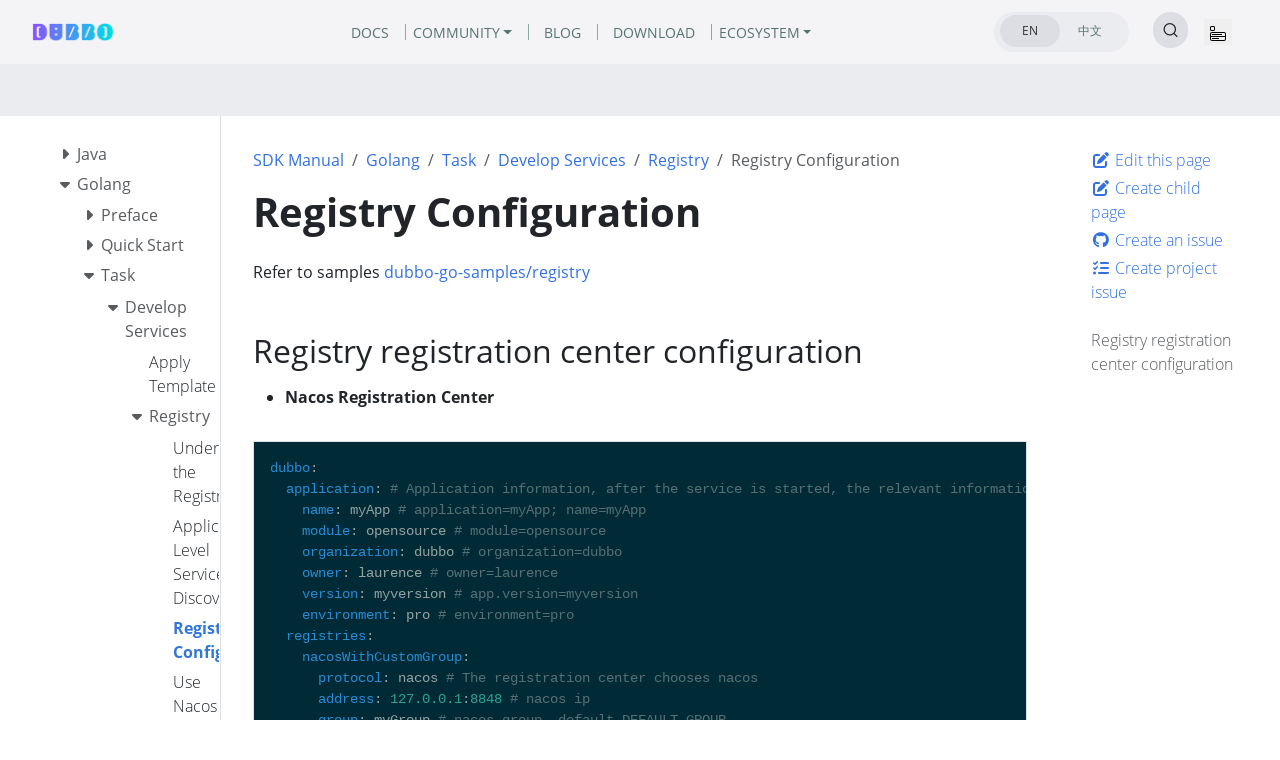

--- FILE ---
content_type: text/html
request_url: https://cn.dubbo.apache.org/en/docs3-v2/golang-sdk/tutorial/develop/registry/registry/
body_size: 29771
content:
<!doctype html><html lang=en class=no-js><head><meta name=ROBOTS content="INDEX, FOLLOW"><link rel=canonical href=https://cn.dubbo.apache.org/en/docs3-v2/golang-sdk/tutorial/develop/registry/registry/><script>var _hmt=_hmt||[];(function(){var e,t=document.createElement("script");t.src="https://hm.baidu.com/hm.js?3b78f49ba47181e4d998a66b689446e9",e=document.getElementsByTagName("script")[0],e.parentNode.insertBefore(t,e)})()</script><meta charset=utf-8><meta name=viewport content="width=device-width,initial-scale=1,shrink-to-fit=no"><meta name=generator content="Hugo 0.134.2"><link rel="shortcut icon" type=image/png href=/imgs/favicon.png><link rel=apple-touch-icon href=/favicons/apple-touch-icon-180x180.png sizes=180x180><link rel=manifest href=/manifest.webmanifest><title>Registry Configuration | Apache Dubbo</title><meta property="og:url" content="https://cn.dubbo.apache.org/en/docs3-v2/golang-sdk/tutorial/develop/registry/registry/">
<meta property="og:site_name" content="Apache Dubbo"><meta property="og:title" content="Registry Configuration"><meta property="og:description" content="Refer to samples dubbo-go-samples/registry
Registry registration center configuration Nacos Registration Center dubbo: application: # Application information, after the service is started, the relevant information will be registered in the registration center, which can be identified by the client from the url name: myApp # application=myApp; name=myApp module: opensource # module=opensource organization: dubbo # organization=dubbo owner: laurence # owner=laurence version: myversion # app.version=myversion environment: pro # environment=pro registries: nacosWithCustomGroup: protocol: nacos # The registration center chooses nacos address: 127.0.0.1:8848 # nacos ip group: myGroup # nacos group, default DEFAULT_GROUP namespace: 9fb00abb-278d-42fc-96bf-e0151601e4a1 # nacos namespaceID, should be created before. Default public username: abc password: abc protocols: dubbo: name: dubbo port: 20000 provider: services: UserProviderWithCustomGroupAndVersion: # Interface triplet: interface name, version number, group. client and server need to be consistent. interface: org.apache.dubbo.UserProvider.Test # interface name is required version: myInterfaceVersion # Default is empty group: myInterfaceGroup # Default is empty The group, namespace, username, and password configured in the registration center of dubbogo correspond to nacos-related concepts."><meta property="og:locale" content="en"><meta property="og:type" content="article"><meta property="article:section" content="docs3-v2"><meta property="article:modified_time" content="2024-01-17T18:59:42+08:00"><meta itemprop=name content="Registry Configuration"><meta itemprop=description content="Refer to samples dubbo-go-samples/registry
Registry registration center configuration Nacos Registration Center dubbo: application: # Application information, after the service is started, the relevant information will be registered in the registration center, which can be identified by the client from the url name: myApp # application=myApp; name=myApp module: opensource # module=opensource organization: dubbo # organization=dubbo owner: laurence # owner=laurence version: myversion # app.version=myversion environment: pro # environment=pro registries: nacosWithCustomGroup: protocol: nacos # The registration center chooses nacos address: 127.0.0.1:8848 # nacos ip group: myGroup # nacos group, default DEFAULT_GROUP namespace: 9fb00abb-278d-42fc-96bf-e0151601e4a1 # nacos namespaceID, should be created before. Default public username: abc password: abc protocols: dubbo: name: dubbo port: 20000 provider: services: UserProviderWithCustomGroupAndVersion: # Interface triplet: interface name, version number, group. client and server need to be consistent. interface: org.apache.dubbo.UserProvider.Test # interface name is required version: myInterfaceVersion # Default is empty group: myInterfaceGroup # Default is empty The group, namespace, username, and password configured in the registration center of dubbogo correspond to nacos-related concepts."><meta itemprop=dateModified content="2024-01-17T18:59:42+08:00"><meta itemprop=wordCount content="339"><meta name=twitter:card content="summary"><meta name=twitter:title content="Registry Configuration"><meta name=twitter:description content="Refer to samples dubbo-go-samples/registry
Registry registration center configuration Nacos Registration Center dubbo: application: # Application information, after the service is started, the relevant information will be registered in the registration center, which can be identified by the client from the url name: myApp # application=myApp; name=myApp module: opensource # module=opensource organization: dubbo # organization=dubbo owner: laurence # owner=laurence version: myversion # app.version=myversion environment: pro # environment=pro registries: nacosWithCustomGroup: protocol: nacos # The registration center chooses nacos address: 127.0.0.1:8848 # nacos ip group: myGroup # nacos group, default DEFAULT_GROUP namespace: 9fb00abb-278d-42fc-96bf-e0151601e4a1 # nacos namespaceID, should be created before. Default public username: abc password: abc protocols: dubbo: name: dubbo port: 20000 provider: services: UserProviderWithCustomGroupAndVersion: # Interface triplet: interface name, version number, group. client and server need to be consistent. interface: org.apache.dubbo.UserProvider.Test # interface name is required version: myInterfaceVersion # Default is empty group: myInterfaceGroup # Default is empty The group, namespace, username, and password configured in the registration center of dubbogo correspond to nacos-related concepts."><script async src="https://www.googletagmanager.com/gtag/js?id=G-NM6FFMT51J"></script><script>var dnt,doNotTrack=!1;if(!1&&(dnt=navigator.doNotTrack||window.doNotTrack||navigator.msDoNotTrack,doNotTrack=dnt=="1"||dnt=="yes"),!doNotTrack){window.dataLayer=window.dataLayer||[];function gtag(){dataLayer.push(arguments)}gtag("js",new Date),gtag("config","G-NM6FFMT51J")}</script><link rel=preload href=/scss/main.min.cdbb770c4d0b98ba77ede423016a3c5566782615d547215ed59765969d976244.css as=style><link href=/scss/main.min.cdbb770c4d0b98ba77ede423016a3c5566782615d547215ed59765969d976244.css rel=stylesheet integrity><script src=/js/jquery-3.5.1.min.js integrity="sha256-9/aliU8dGd2tb6OSsuzixeV4y/faTqgFtohetphbbj0=" crossorigin=anonymous></script><link rel=stylesheet href=https://cdn.jsdelivr.net/npm/@docsearch/css@3><meta name=theme-color content="#326ce5"><link rel=stylesheet href=/css/feature-states.css><meta name=description content="Refer to samples dubbo-go-samples/registry
Registry registration center configuration

Nacos Registration Center

dubbo:
  application: # Application information, after the service is started, the relevant information will be registered in the registration center, which can be identified by the client from the url
    name: myApp # application=myApp; name=myApp
    module: opensource # module=opensource
    organization: dubbo # organization=dubbo
    owner: laurence # owner=laurence
    version: myversion # app.version=myversion
    environment: pro # environment=pro
  registries:
    nacosWithCustomGroup:
      protocol: nacos # The registration center chooses nacos
      address: 127.0.0.1:8848 # nacos ip
      group: myGroup # nacos group, default DEFAULT_GROUP
      namespace: 9fb00abb-278d-42fc-96bf-e0151601e4a1 # nacos namespaceID, should be created before. Default public
      username: abc
      password: abc
  protocols:
    dubbo:
      name: dubbo
      port: 20000
  provider:
    services:
      UserProviderWithCustomGroupAndVersion: # Interface triplet: interface name, version number, group. client and server need to be consistent.
        interface: org.apache.dubbo.UserProvider.Test # interface name is required
        version: myInterfaceVersion # Default is empty
        group: myInterfaceGroup # Default is empty
The group, namespace, username, and password configured in the registration center of dubbogo correspond to nacos-related concepts."><meta property="og:description" content="Refer to samples dubbo-go-samples/registry
Registry registration center configuration

Nacos Registration Center

dubbo:
  application: # Application information, after the service is started, the relevant information will be registered in the registration center, which can be identified by the client from the url
    name: myApp # application=myApp; name=myApp
    module: opensource # module=opensource
    organization: dubbo # organization=dubbo
    owner: laurence # owner=laurence
    version: myversion # app.version=myversion
    environment: pro # environment=pro
  registries:
    nacosWithCustomGroup:
      protocol: nacos # The registration center chooses nacos
      address: 127.0.0.1:8848 # nacos ip
      group: myGroup # nacos group, default DEFAULT_GROUP
      namespace: 9fb00abb-278d-42fc-96bf-e0151601e4a1 # nacos namespaceID, should be created before. Default public
      username: abc
      password: abc
  protocols:
    dubbo:
      name: dubbo
      port: 20000
  provider:
    services:
      UserProviderWithCustomGroupAndVersion: # Interface triplet: interface name, version number, group. client and server need to be consistent.
        interface: org.apache.dubbo.UserProvider.Test # interface name is required
        version: myInterfaceVersion # Default is empty
        group: myInterfaceGroup # Default is empty
The group, namespace, username, and password configured in the registration center of dubbogo correspond to nacos-related concepts."><meta name=twitter:description content="Refer to samples dubbo-go-samples/registry
Registry registration center configuration

Nacos Registration Center

dubbo:
  application: # Application information, after the service is started, the relevant information will be registered in the registration center, which can be identified by the client from the url
    name: myApp # application=myApp; name=myApp
    module: opensource # module=opensource
    organization: dubbo # organization=dubbo
    owner: laurence # owner=laurence
    version: myversion # app.version=myversion
    environment: pro # environment=pro
  registries:
    nacosWithCustomGroup:
      protocol: nacos # The registration center chooses nacos
      address: 127.0.0.1:8848 # nacos ip
      group: myGroup # nacos group, default DEFAULT_GROUP
      namespace: 9fb00abb-278d-42fc-96bf-e0151601e4a1 # nacos namespaceID, should be created before. Default public
      username: abc
      password: abc
  protocols:
    dubbo:
      name: dubbo
      port: 20000
  provider:
    services:
      UserProviderWithCustomGroupAndVersion: # Interface triplet: interface name, version number, group. client and server need to be consistent.
        interface: org.apache.dubbo.UserProvider.Test # interface name is required
        version: myInterfaceVersion # Default is empty
        group: myInterfaceGroup # Default is empty
The group, namespace, username, and password configured in the registration center of dubbogo correspond to nacos-related concepts."><meta property="og:url" content="https://cn.dubbo.apache.org/en/docs3-v2/golang-sdk/tutorial/develop/registry/registry/"><meta property="og:title" content="Registry Configuration"><meta name=twitter:title content="Registry Configuration"><meta name=twitter:image:alt content="Apache Dubbo"><meta property="og:type" content="article"><meta name=viewport content="width=device-width"><script async defer src=/js/github-buttons.js></script><link href=/css/community.css rel=stylesheet><link href=/css/contactus.css rel=stylesheet><link href=/css/language.css rel=stylesheet><script src=/js/script.js></script></head><body class="td-page td-documentation"><header><nav class="js-navbar-scroll navbar navbar-expand navbar-link flex-column flex-md-row td-navbar navbar-parent" data-auto-burger=primary><div class=container-navbar><a class=navbar-brand href=/en/><span class=navbar-logo></span><span class="text-uppercase font-weight-bold">Apache Dubbo</span></a><div class="td-navbar-nav-scroll menu_navbar_list" id=main_navbar><ul class="navbar-nav mt-2 mt-lg-0"><li class="nav-item nav-item-line px-2 mb-2 mb-lg-0"><a class=nav-link href=/en/overview/><span>DOCS</span></a></li><li class="nav-item dropdown d-lg-block community_after"><a class="nav-link dropdown-toggle" href=# id=navbarDropdown role=button data-toggle=dropdown aria-haspopup=true aria-expanded=false>COMMUNITY</a><div class="dropdown-menu dropdown-menu-right" aria-labelledby=navbarDropdownMenuLink><a class=dropdown-item href=/en/blog/news/>News</a>
<a class=dropdown-item href=/en/overview/notices/>Security Notices</a>
<a class=dropdown-item href=/zh-cn/contact/>Contributor's Guide</a></div></li><li class="nav-item nav-item-line px-2 mb-2 mb-lg-0"><a class=nav-link href=/en/blog/><span>BLOG</span></a></li><li class="nav-item nav-item-line px-2 mb-2 mb-lg-0"><a class=nav-link href=/en/download/><span>DOWNLOAD</span></a></li><li class="nav-item dropdown d-lg-block"><a class="nav-link dropdown-toggle" href=# id=navbarDropdown role=button data-toggle=dropdown aria-haspopup=true aria-expanded=false>ECOSYSTEM</a><div class="dropdown-menu dropdown-menu-right" aria-labelledby=navbarDropdownMenuLink><a class=dropdown-item href=https://start.dubbo.apache.org/>Code Generator</a>
<a class=dropdown-item href=/zh-cn/overview/mannual/control-plane/>Visualizable Console</a>
<a class=dropdown-item href=/zh-cn/overview/what/core-features/service-mesh/>Proxyless Mesh</a>
<a class=dropdown-item href=https://github.com/apache/dubbo-samples>More Demos</a></div></li></ul></div><div class="td-navbar-nav-scroll menu_navbar_language_change"><ul class="navbar-nav mt-2 mt-lg-0 language_change_btn_pc"><li class="nav-item d-lg-block"><div class="nav nav-tabs languagetab-contain" id=languageTabs role=tablist><a class="languagetab-btn nav-item nav-link active" href=/en/ role=tab aria-selected=true>EN
</a><a class="languagetab-btn nav-item nav-link" href=/zh-cn/ role=tab aria-selected=false>中文</a></div><style>.languagetab-contain{width:135px;height:40px;border-radius:32px;background-color:#ebecef;padding:3px 6px}.languagetab-btn{width:60px!important;height:32px!important;border-radius:32px!important;text-decoration:none;display:flex;justify-content:center;align-items:center;font-size:12px!important}.languagetab-btn.active{background-color:#dddee4!important;border:0}</style></li><li class="nav-item d-lg-block"><div class="nav-item d-none d-lg-block"><div id=docsearch></div></div></li></ul><ul class="navbar-nav mt-lg-0 language_change_btn_mobile"><button type=button data-toggle=collapse data-target=#main_navbar aria-controls=main_navbar aria-expanded=false aria-label="Toggle navigation" style=border:0;margin-right:16px><svg width="16" height="16" fill="currentcolor" class="bi bi-menu-app" viewBox="0 0 16 16"><path d="M0 1.5A1.5 1.5.0 011.5.0h2A1.5 1.5.0 015 1.5v2A1.5 1.5.0 013.5 5h-2A1.5 1.5.0 010 3.5zM1.5 1a.5.5.0 00-.5.5v2a.5.5.0 00.5.5h2a.5.5.0 00.5-.5v-2A.5.5.0 003.5 1zM0 8a2 2 0 012-2h12a2 2 0 012 2v5a2 2 0 01-2 2H2a2 2 0 01-2-2zm1 3v2a1 1 0 001 1h12a1 1 0 001-1v-2zm14-1V8a1 1 0 00-1-1H2A1 1 0 001 8v2zM2 8.5a.5.5.0 01.5-.5h9a.5.5.0 010 1h-9A.5.5.0 012 8.5m0 4a.5.5.0 01.5-.5h6a.5.5.0 010 1h-6a.5.5.0 01-.5-.5"/></svg></button><li class=nav-item><div class="nav-item d-block"><div id=docsearch></div></div></li></ul><a class="btn btn-dark ml-2 github-btn" href=https://github.com/apache/dubbo/>GITHUB</a></div></div></nav><div class="collapse navbar-collapse mobile_navbar_menu" id=main_navbar><ul class="navbar-nav mt-2 mt-lg-0 navbar-menus-list-mobile"><li class="nav-item nav-item-line mb-2 mb-lg-0"><a class=nav-link href=/en/overview/><span>DOCS</span></a></li><li class="nav-item d-lg-block" style=position:relative><a class=nav-link data-toggle=collapse href=#collapseCommunity role=button aria-expanded=false aria-controls=collapseMenu>COMMUNITY<svg width="10" height="10" fill="currentcolor" class="bi bi-caret-down-fill svg_arrow_down_community" viewBox="0 0 16 16"><path d="M7.247 11.14 2.451 5.658C1.885 5.013 2.345 4 3.204 4h9.592a1 1 0 01.753 1.659l-4.796 5.48a1 1 0 01-1.506.0z"/></svg></a><div class=collapse id=collapseCommunity><div class="card card-body" style="background-color:#f4f4f6;padding:10px 0;border:0"><a class=dropdown-item href=/en/blog/news/>News</a>
<a class=dropdown-item href=/en/overview/notices/>Security Notices</a>
<a class=dropdown-item href=/zh-cn/contact/>Contributor's Guide</a></div></div></li><li class="nav-item nav-item-line mb-2 mb-lg-0"><a class=nav-link href=/en/blog/><span>BLOG</span></a></li><li class="nav-item nav-item-line mb-2 mb-lg-0"><a class=nav-link href=/en/download/><span>DOWNLOAD</span></a></li><li class="nav-item d-lg-block" style=position:relative><a class=nav-link data-toggle=collapse href=#collapseEcosystem role=button aria-expanded=false aria-controls=collapseMenu>ECOSYSTEM<svg width="10" height="10" fill="currentcolor" class="bi bi-caret-down-fill svg_arrow_down_ecosystem" viewBox="0 0 16 16"><path d="M7.247 11.14 2.451 5.658C1.885 5.013 2.345 4 3.204 4h9.592a1 1 0 01.753 1.659l-4.796 5.48a1 1 0 01-1.506.0z"/></svg></a><div class=collapse id=collapseEcosystem><div class="card card-body" style="background-color:#f4f4f6;padding:10px 0;border:0"><a class=dropdown-item href=https://start.dubbo.apache.org/>Code Generator</a>
<a class=dropdown-item href=/zh-cn/overview/mannual/control-plane/>Visualizable Console</a>
<a class=dropdown-item href=/zh-cn/overview/what/core-features/service-mesh/>Proxyless Mesh</a>
<a class=dropdown-item href=https://github.com/apache/dubbo-samples>More Demos</a></div></div></li></ul><style>.navbar-menus-list-mobile{a { color: #121316 !important; }}</style></div><style>.navbar-parent{justify-content:center;background-color:#f4f4f6!important}.container-navbar{width:100%;display:flex;justify-content:space-between;align-items:center;@media only screen and (min-width:768px){width: 85.125rem;}}.github-btn{width:120px;height:40px;border-radius:32px;padding-top:11px;color:#f4f4f6;font-size:12px;line-height:16px;font-weight:400;display:none;@media only screen and (min-width:768px){display: inline-block;}}.menu_navbar_list{display:none;@media only screen and (min-width:768px){display: flex;}}.menu_navbar_language_change{.language_change_btn_pc { display: none; } .language_change_btn_mobile { display: flex; } @media only screen and (min-width: 768px) { .language_change_btn_mobile { display: none; } .language_change_btn_pc { display: flex; } }}.community_after{position:relative;padding-right:8px}.community_after::after{content:"";position:absolute;top:50%;transform:translateY(-50%);left:100%;width:1px;height:16px;background-color:#8fa8a6}.mobile_navbar_menu{top:64px;position:fixed;z-index:99999999;background:#f4f4f6;width:100vw;padding-left:20px;padding-bottom:20px}</style><section class="header-hero text-white pb-0 light-text"></section></header><div class="container-fluid td-outer"><div class=td-main><div class="row flex-md-nowrap"><div class="col-12 col-md-3 col-xl-2 td-sidebar d-print-none"><script>$(function(){$("#td-section-nav a").removeClass("active"),$("#td-section-nav #m-endocs3-v2golang-sdktutorialdevelopregistryregistry").addClass("active"),$("#td-section-nav #m-endocs3-v2golang-sdktutorialdevelopregistryregistry-li span").addClass("td-sidebar-nav-active-item"),$("#td-section-nav #m-endocs3-v2golang-sdktutorialdevelopregistryregistry").parents("li").addClass("active-path"),$("#td-section-nav li.active-path").addClass("show"),$("#td-section-nav li.active-path").children("input").prop("checked",!0),$("#td-section-nav #m-endocs3-v2golang-sdktutorialdevelopregistryregistry-li").siblings("li").addClass("show"),$("#td-section-nav #m-endocs3-v2golang-sdktutorialdevelopregistryregistry-li").children("ul").children("li").addClass("show"),$("#td-sidebar-menu").toggleClass("d-none")})</script><div id=td-sidebar-menu class="td-sidebar__inner d-none"><div id=content-mobile><form class="td-sidebar__search d-flex align-items-center"><div id=docsearch></div><button class="btn btn-link td-sidebar__toggle d-md-none p-0 ml-3 fas fa-bars" type=button data-toggle=collapse data-target=#td-section-nav aria-controls=td-docs-nav aria-expanded=false aria-label="Toggle section navigation"></button></form></div><div id=content-desktop></div><nav class="collapse td-sidebar-nav foldable-nav" id=td-section-nav><ul class="td-sidebar-nav__section pr-md-3 ul-0"><li class="td-sidebar-nav__section-title td-sidebar-nav__section with-child" id=m-endocs3-v2-li><ul class=ul-1><li class="td-sidebar-nav__section-title td-sidebar-nav__section with-child" id=m-endocs3-v2java-sdk-li><input type=checkbox id=m-endocs3-v2java-sdk-check>
<label for=m-endocs3-v2java-sdk-check><a href=/en/docs3-v2/java-sdk/ class="align-left pl-0 td-sidebar-link td-sidebar-link__section" id=m-endocs3-v2java-sdk><span>Java</span></a></label><ul class="ul-2 foldable"><li class="td-sidebar-nav__section-title td-sidebar-nav__section with-child" id=m-endocs3-v2java-sdkquick-start-li><input type=checkbox id=m-endocs3-v2java-sdkquick-start-check>
<label for=m-endocs3-v2java-sdkquick-start-check><a href=/en/docs3-v2/java-sdk/quick-start/ class="align-left pl-0 td-sidebar-link td-sidebar-link__section" id=m-endocs3-v2java-sdkquick-start><span>Quick Start</span></a></label><ul class="ul-3 foldable"><li class="td-sidebar-nav__section-title td-sidebar-nav__section without-child" id=m-endocs3-v2java-sdkquick-startbrief-li><input type=checkbox id=m-endocs3-v2java-sdkquick-startbrief-check>
<label for=m-endocs3-v2java-sdkquick-startbrief-check><a href=/en/docs3-v2/java-sdk/quick-start/brief/ title="1 - Rapidly deploy a microservice application" class="align-left pl-0 td-sidebar-link td-sidebar-link__page" id=m-endocs3-v2java-sdkquick-startbrief><span>Quickly deploy a microservice application</span></a></label></li><li class="td-sidebar-nav__section-title td-sidebar-nav__section without-child" id=m-endocs3-v2java-sdkquick-startapi-li><input type=checkbox id=m-endocs3-v2java-sdkquick-startapi-check>
<label for=m-endocs3-v2java-sdkquick-startapi-check><a href=/en/docs3-v2/java-sdk/quick-start/api/ title="2 - Develop microservice applications based on Dubbo API" class="align-left pl-0 td-sidebar-link td-sidebar-link__page" id=m-endocs3-v2java-sdkquick-startapi><span>Develop microservice applications based on Dubbo API</span></a></label></li><li class="td-sidebar-nav__section-title td-sidebar-nav__section without-child" id=m-endocs3-v2java-sdkquick-startspring-boot-li><input type=checkbox id=m-endocs3-v2java-sdkquick-startspring-boot-check>
<label for=m-endocs3-v2java-sdkquick-startspring-boot-check><a href=/en/docs3-v2/java-sdk/quick-start/spring-boot/ title="3 - Dubbo x Spring Boot to develop microservice applications" class="align-left pl-0 td-sidebar-link td-sidebar-link__page" id=m-endocs3-v2java-sdkquick-startspring-boot><span>Dubbo x Spring Boot to develop microservice applications</span></a></label></li><li class="td-sidebar-nav__section-title td-sidebar-nav__section without-child" id=m-endocs3-v2java-sdkquick-startspring-xml-li><input type=checkbox id=m-endocs3-v2java-sdkquick-startspring-xml-check>
<label for=m-endocs3-v2java-sdkquick-startspring-xml-check><a href=/en/docs3-v2/java-sdk/quick-start/spring-xml/ title="4 - Dubbo x Spring XML to develop microservice applications" class="align-left pl-0 td-sidebar-link td-sidebar-link__page" id=m-endocs3-v2java-sdkquick-startspring-xml><span>Dubbo x Spring XML to develop microservice applications</span></a></label></li><li class="td-sidebar-nav__section-title td-sidebar-nav__section without-child" id=m-endocs3-v2java-sdkquick-startidl-li><input type=checkbox id=m-endocs3-v2java-sdkquick-startidl-check>
<label for=m-endocs3-v2java-sdkquick-startidl-check><a href=/en/docs3-v2/java-sdk/quick-start/idl/ title="IDL defines cross-language services" class="align-left pl-0 td-sidebar-link td-sidebar-link__page" id=m-endocs3-v2java-sdkquick-startidl><span>IDL Defines</span></a></label></li></ul></li><li class="td-sidebar-nav__section-title td-sidebar-nav__section with-child" id=m-endocs3-v2java-sdkconcepts-and-architecture-li><input type=checkbox id=m-endocs3-v2java-sdkconcepts-and-architecture-check>
<label for=m-endocs3-v2java-sdkconcepts-and-architecture-check><a href=/en/docs3-v2/java-sdk/concepts-and-architecture/ class="align-left pl-0 td-sidebar-link td-sidebar-link__section" id=m-endocs3-v2java-sdkconcepts-and-architecture><span>Concepts and Architecture</span></a></label><ul class="ul-3 foldable"><li class="td-sidebar-nav__section-title td-sidebar-nav__section without-child" id=m-endocs3-v2java-sdkconcepts-and-architectureoverall-architecture-li><input type=checkbox id=m-endocs3-v2java-sdkconcepts-and-architectureoverall-architecture-check>
<label for=m-endocs3-v2java-sdkconcepts-and-architectureoverall-architecture-check><a href=/en/docs3-v2/java-sdk/concepts-and-architecture/overall-architecture/ class="align-left pl-0 td-sidebar-link td-sidebar-link__page" id=m-endocs3-v2java-sdkconcepts-and-architectureoverall-architecture><span>Overall Architecture</span></a></label></li><li class="td-sidebar-nav__section-title td-sidebar-nav__section without-child" id=m-endocs3-v2java-sdkconcepts-and-architecturecode-architecture-li><input type=checkbox id=m-endocs3-v2java-sdkconcepts-and-architecturecode-architecture-check>
<label for=m-endocs3-v2java-sdkconcepts-and-architecturecode-architecture-check><a href=/en/docs3-v2/java-sdk/concepts-and-architecture/code-architecture/ class="align-left pl-0 td-sidebar-link td-sidebar-link__page" id=m-endocs3-v2java-sdkconcepts-and-architecturecode-architecture><span>Code Architecture</span></a></label></li><li class="td-sidebar-nav__section-title td-sidebar-nav__section without-child" id=m-endocs3-v2java-sdkconcepts-and-architectureservice-discovery-li><input type=checkbox id=m-endocs3-v2java-sdkconcepts-and-architectureservice-discovery-check>
<label for=m-endocs3-v2java-sdkconcepts-and-architectureservice-discovery-check><a href=/en/docs3-v2/java-sdk/concepts-and-architecture/service-discovery/ class="align-left pl-0 td-sidebar-link td-sidebar-link__page" id=m-endocs3-v2java-sdkconcepts-and-architectureservice-discovery><span>Service Discovery</span></a></label></li><li class="td-sidebar-nav__section-title td-sidebar-nav__section without-child" id=m-endocs3-v2java-sdkconcepts-and-architectureservice-invocation-li><input type=checkbox id=m-endocs3-v2java-sdkconcepts-and-architectureservice-invocation-check>
<label for=m-endocs3-v2java-sdkconcepts-and-architectureservice-invocation-check><a href=/en/docs3-v2/java-sdk/concepts-and-architecture/service-invocation/ title="Service Call Extension Point" class="align-left pl-0 td-sidebar-link td-sidebar-link__page" id=m-endocs3-v2java-sdkconcepts-and-architectureservice-invocation><span>Service Call</span></a></label></li><li class="td-sidebar-nav__section-title td-sidebar-nav__section without-child" id=m-endocs3-v2java-sdkconcepts-and-architecturemesh-li><input type=checkbox id=m-endocs3-v2java-sdkconcepts-and-architecturemesh-check>
<label for=m-endocs3-v2java-sdkconcepts-and-architecturemesh-check><a href=/en/docs3-v2/java-sdk/concepts-and-architecture/mesh/ class="align-left pl-0 td-sidebar-link td-sidebar-link__page" id=m-endocs3-v2java-sdkconcepts-and-architecturemesh><span>Dubbo Mesh</span></a></label></li><li class="td-sidebar-nav__section-title td-sidebar-nav__section without-child" id=m-endocs3-v2java-sdkconcepts-and-architecturetriple-li><input type=checkbox id=m-endocs3-v2java-sdkconcepts-and-architecturetriple-check>
<label for=m-endocs3-v2java-sdkconcepts-and-architecturetriple-check><a href=/en/docs3-v2/java-sdk/concepts-and-architecture/triple/ class="align-left pl-0 td-sidebar-link td-sidebar-link__page" id=m-endocs3-v2java-sdkconcepts-and-architecturetriple><span>Triple Protocol</span></a></label></li></ul></li><li class="td-sidebar-nav__section-title td-sidebar-nav__section with-child" id=m-endocs3-v2java-sdkadvanced-features-and-usage-li><input type=checkbox id=m-endocs3-v2java-sdkadvanced-features-and-usage-check>
<label for=m-endocs3-v2java-sdkadvanced-features-and-usage-check><a href=/en/docs3-v2/java-sdk/advanced-features-and-usage/ class="align-left pl-0 td-sidebar-link td-sidebar-link__section" id=m-endocs3-v2java-sdkadvanced-features-and-usage><span>Advanced Features</span></a></label><ul class="ul-3 foldable"><li class="td-sidebar-nav__section-title td-sidebar-nav__section with-child" id=m-endocs3-v2java-sdkadvanced-features-and-usageservice-li><input type=checkbox id=m-endocs3-v2java-sdkadvanced-features-and-usageservice-check>
<label for=m-endocs3-v2java-sdkadvanced-features-and-usageservice-check><a href=/en/docs3-v2/java-sdk/advanced-features-and-usage/service/ title="Configuration Framework and Service Behavior" class="align-left pl-0 td-sidebar-link td-sidebar-link__section" id=m-endocs3-v2java-sdkadvanced-features-and-usageservice><span>Framework and Services</span></a></label><ul class="ul-4 foldable"><li class="td-sidebar-nav__section-title td-sidebar-nav__section without-child" id=m-endocs3-v2java-sdkadvanced-features-and-usageservicepreflight-check-li><input type=checkbox id=m-endocs3-v2java-sdkadvanced-features-and-usageservicepreflight-check-check>
<label for=m-endocs3-v2java-sdkadvanced-features-and-usageservicepreflight-check-check><a href=/en/docs3-v2/java-sdk/advanced-features-and-usage/service/preflight-check/ class="align-left pl-0 td-sidebar-link td-sidebar-link__page" id=m-endocs3-v2java-sdkadvanced-features-and-usageservicepreflight-check><span>Check at startup</span></a></label></li><li class="td-sidebar-nav__section-title td-sidebar-nav__section without-child" id=m-endocs3-v2java-sdkadvanced-features-and-usageservicetransaction-li><input type=checkbox id=m-endocs3-v2java-sdkadvanced-features-and-usageservicetransaction-check>
<label for=m-endocs3-v2java-sdkadvanced-features-and-usageservicetransaction-check><a href=/en/docs3-v2/java-sdk/advanced-features-and-usage/service/transaction/ title="Distributed Transactions" class="align-left pl-0 td-sidebar-link td-sidebar-link__page" id=m-endocs3-v2java-sdkadvanced-features-and-usageservicetransaction><span>Distributed Transaction</span></a></label></li><li class="td-sidebar-nav__section-title td-sidebar-nav__section without-child" id=m-endocs3-v2java-sdkadvanced-features-and-usageservicegroup-merger-li><input type=checkbox id=m-endocs3-v2java-sdkadvanced-features-and-usageservicegroup-merger-check>
<label for=m-endocs3-v2java-sdkadvanced-features-and-usageservicegroup-merger-check><a href=/en/docs3-v2/java-sdk/advanced-features-and-usage/service/group-merger/ class="align-left pl-0 td-sidebar-link td-sidebar-link__page" id=m-endocs3-v2java-sdkadvanced-features-and-usageservicegroup-merger><span>Group Aggregation</span></a></label></li><li class="td-sidebar-nav__section-title td-sidebar-nav__section without-child" id=m-endocs3-v2java-sdkadvanced-features-and-usageserviceport-unification-li><input type=checkbox id=m-endocs3-v2java-sdkadvanced-features-and-usageserviceport-unification-check>
<label for=m-endocs3-v2java-sdkadvanced-features-and-usageserviceport-unification-check><a href=/en/docs3-v2/java-sdk/advanced-features-and-usage/service/port-unification/ title="Port Protocol Multiplexing" class="align-left pl-0 td-sidebar-link td-sidebar-link__page" id=m-endocs3-v2java-sdkadvanced-features-and-usageserviceport-unification><span>Port protocol multiplexing</span></a></label></li><li class="td-sidebar-nav__section-title td-sidebar-nav__section without-child" id=m-endocs3-v2java-sdkadvanced-features-and-usageservicereactive-li><input type=checkbox id=m-endocs3-v2java-sdkadvanced-features-and-usageservicereactive-check>
<label for=m-endocs3-v2java-sdkadvanced-features-and-usageservicereactive-check><a href=/en/docs3-v2/java-sdk/advanced-features-and-usage/service/reactive/ class="align-left pl-0 td-sidebar-link td-sidebar-link__page" id=m-endocs3-v2java-sdkadvanced-features-and-usageservicereactive><span>Reactive Programming</span></a></label></li><li class="td-sidebar-nav__section-title td-sidebar-nav__section without-child" id=m-endocs3-v2java-sdkadvanced-features-and-usageservicemulti-versions-li><input type=checkbox id=m-endocs3-v2java-sdkadvanced-features-and-usageservicemulti-versions-check>
<label for=m-endocs3-v2java-sdkadvanced-features-and-usageservicemulti-versions-check><a href=/en/docs3-v2/java-sdk/advanced-features-and-usage/service/multi-versions/ title="Service Version" class="align-left pl-0 td-sidebar-link td-sidebar-link__page" id=m-endocs3-v2java-sdkadvanced-features-and-usageservicemulti-versions><span>Service version</span></a></label></li><li class="td-sidebar-nav__section-title td-sidebar-nav__section without-child" id=m-endocs3-v2java-sdkadvanced-features-and-usageservicefault-tolerent-strategy-li><input type=checkbox id=m-endocs3-v2java-sdkadvanced-features-and-usageservicefault-tolerent-strategy-check>
<label for=m-endocs3-v2java-sdkadvanced-features-and-usageservicefault-tolerent-strategy-check><a href=/en/docs3-v2/java-sdk/advanced-features-and-usage/service/fault-tolerent-strategy/ class="align-left pl-0 td-sidebar-link td-sidebar-link__page" id=m-endocs3-v2java-sdkadvanced-features-and-usageservicefault-tolerent-strategy><span>Cluster Fault Tolerance</span></a></label></li><li class="td-sidebar-nav__section-title td-sidebar-nav__section without-child" id=m-endocs3-v2java-sdkadvanced-features-and-usageserviceparameter-validation-li><input type=checkbox id=m-endocs3-v2java-sdkadvanced-features-and-usageserviceparameter-validation-check>
<label for=m-endocs3-v2java-sdkadvanced-features-and-usageserviceparameter-validation-check><a href=/en/docs3-v2/java-sdk/advanced-features-and-usage/service/parameter-validation/ title="Parameter Validation" class="align-left pl-0 td-sidebar-link td-sidebar-link__page" id=m-endocs3-v2java-sdkadvanced-features-and-usageserviceparameter-validation><span>Parameter verification</span></a></label></li><li class="td-sidebar-nav__section-title td-sidebar-nav__section without-child" id=m-endocs3-v2java-sdkadvanced-features-and-usageserviceservice-group-li><input type=checkbox id=m-endocs3-v2java-sdkadvanced-features-and-usageserviceservice-group-check>
<label for=m-endocs3-v2java-sdkadvanced-features-and-usageserviceservice-group-check><a href=/en/docs3-v2/java-sdk/advanced-features-and-usage/service/service-group/ class="align-left pl-0 td-sidebar-link td-sidebar-link__page" id=m-endocs3-v2java-sdkadvanced-features-and-usageserviceservice-group><span>Service Group</span></a></label></li><li class="td-sidebar-nav__section-title td-sidebar-nav__section without-child" id=m-endocs3-v2java-sdkadvanced-features-and-usageserviceasync-call-li><input type=checkbox id=m-endocs3-v2java-sdkadvanced-features-and-usageserviceasync-call-check>
<label for=m-endocs3-v2java-sdkadvanced-features-and-usageserviceasync-call-check><a href=/en/docs3-v2/java-sdk/advanced-features-and-usage/service/async-call/ class="align-left pl-0 td-sidebar-link td-sidebar-link__page" id=m-endocs3-v2java-sdkadvanced-features-and-usageserviceasync-call><span>Asynchronous call</span></a></label></li><li class="td-sidebar-nav__section-title td-sidebar-nav__section without-child" id=m-endocs3-v2java-sdkadvanced-features-and-usageserviceservice-downgrade-li><input type=checkbox id=m-endocs3-v2java-sdkadvanced-features-and-usageserviceservice-downgrade-check>
<label for=m-endocs3-v2java-sdkadvanced-features-and-usageserviceservice-downgrade-check><a href=/en/docs3-v2/java-sdk/advanced-features-and-usage/service/service-downgrade/ class="align-left pl-0 td-sidebar-link td-sidebar-link__page" id=m-endocs3-v2java-sdkadvanced-features-and-usageserviceservice-downgrade><span>Service Downgrade</span></a></label></li><li class="td-sidebar-nav__section-title td-sidebar-nav__section without-child" id=m-endocs3-v2java-sdkadvanced-features-and-usageservicegeneric-reference-li><input type=checkbox id=m-endocs3-v2java-sdkadvanced-features-and-usageservicegeneric-reference-check>
<label for=m-endocs3-v2java-sdkadvanced-features-and-usageservicegeneric-reference-check><a href=/en/docs3-v2/java-sdk/advanced-features-and-usage/service/generic-reference/ title="Generalization call (client generalization)" class="align-left pl-0 td-sidebar-link td-sidebar-link__page" id=m-endocs3-v2java-sdkadvanced-features-and-usageservicegeneric-reference><span>Generalized call</span></a></label></li><li class="td-sidebar-nav__section-title td-sidebar-nav__section without-child" id=m-endocs3-v2java-sdkadvanced-features-and-usageservicestreaming-li><input type=checkbox id=m-endocs3-v2java-sdkadvanced-features-and-usageservicestreaming-check>
<label for=m-endocs3-v2java-sdkadvanced-features-and-usageservicestreaming-check><a href=/en/docs3-v2/java-sdk/advanced-features-and-usage/service/streaming/ class="align-left pl-0 td-sidebar-link td-sidebar-link__page" id=m-endocs3-v2java-sdkadvanced-features-and-usageservicestreaming><span>Stream Communication</span></a></label></li><li class="td-sidebar-nav__section-title td-sidebar-nav__section without-child" id=m-endocs3-v2java-sdkadvanced-features-and-usageserviceisolation-executor-li><input type=checkbox id=m-endocs3-v2java-sdkadvanced-features-and-usageserviceisolation-executor-check>
<label for=m-endocs3-v2java-sdkadvanced-features-and-usageserviceisolation-executor-check><a href=/en/docs3-v2/java-sdk/advanced-features-and-usage/service/isolation-executor/ class="align-left pl-0 td-sidebar-link td-sidebar-link__page" id=m-endocs3-v2java-sdkadvanced-features-and-usageserviceisolation-executor><span>Thread Pool Isolation</span></a></label></li><li class="td-sidebar-nav__section-title td-sidebar-nav__section without-child" id=m-endocs3-v2java-sdkadvanced-features-and-usageserviceattachment-li><input type=checkbox id=m-endocs3-v2java-sdkadvanced-features-and-usageserviceattachment-check>
<label for=m-endocs3-v2java-sdkadvanced-features-and-usageserviceattachment-check><a href=/en/docs3-v2/java-sdk/advanced-features-and-usage/service/attachment/ class="align-left pl-0 td-sidebar-link td-sidebar-link__page" id=m-endocs3-v2java-sdkadvanced-features-and-usageserviceattachment><span>Call link to pass implicit parameters</span></a></label></li><li class="td-sidebar-nav__section-title td-sidebar-nav__section without-child" id=m-endocs3-v2java-sdkadvanced-features-and-usageserviceexplicit-target-li><input type=checkbox id=m-endocs3-v2java-sdkadvanced-features-and-usageserviceexplicit-target-check>
<label for=m-endocs3-v2java-sdkadvanced-features-and-usageserviceexplicit-target-check><a href=/en/docs3-v2/java-sdk/advanced-features-and-usage/service/explicit-target/ title="Direct Connection Provider" class="align-left pl-0 td-sidebar-link td-sidebar-link__page" id=m-endocs3-v2java-sdkadvanced-features-and-usageserviceexplicit-target><span>Direct Link Provider</span></a></label></li><li class="td-sidebar-nav__section-title td-sidebar-nav__section without-child" id=m-endocs3-v2java-sdkadvanced-features-and-usageservicespecify-ip-li><input type=checkbox id=m-endocs3-v2java-sdkadvanced-features-and-usageservicespecify-ip-check>
<label for=m-endocs3-v2java-sdkadvanced-features-and-usageservicespecify-ip-check><a href=/en/docs3-v2/java-sdk/advanced-features-and-usage/service/specify-ip/ title="Dynamic IP call" class="align-left pl-0 td-sidebar-link td-sidebar-link__page" id=m-endocs3-v2java-sdkadvanced-features-and-usageservicespecify-ip><span>Dynamic IP call at runtime</span></a></label></li><li class="td-sidebar-nav__section-title td-sidebar-nav__section without-child" id=m-endocs3-v2java-sdkadvanced-features-and-usageserviceconsistent-hash-li><input type=checkbox id=m-endocs3-v2java-sdkadvanced-features-and-usageserviceconsistent-hash-check>
<label for=m-endocs3-v2java-sdkadvanced-features-and-usageserviceconsistent-hash-check><a href=/en/docs3-v2/java-sdk/advanced-features-and-usage/service/consistent-hash/ class="align-left pl-0 td-sidebar-link td-sidebar-link__page" id=m-endocs3-v2java-sdkadvanced-features-and-usageserviceconsistent-hash><span>Consistent Hash Site Selection</span></a></label></li><li class="td-sidebar-nav__section-title td-sidebar-nav__section without-child" id=m-endocs3-v2java-sdkadvanced-features-and-usageservicecontext-li><input type=checkbox id=m-endocs3-v2java-sdkadvanced-features-and-usageservicecontext-check>
<label for=m-endocs3-v2java-sdkadvanced-features-and-usageservicecontext-check><a href=/en/docs3-v2/java-sdk/advanced-features-and-usage/service/context/ class="align-left pl-0 td-sidebar-link td-sidebar-link__page" id=m-endocs3-v2java-sdkadvanced-features-and-usageservicecontext><span>RPC call context</span></a></label></li><li class="td-sidebar-nav__section-title td-sidebar-nav__section without-child" id=m-endocs3-v2java-sdkadvanced-features-and-usageservicesubscribe-only-li><input type=checkbox id=m-endocs3-v2java-sdkadvanced-features-and-usageservicesubscribe-only-check>
<label for=m-endocs3-v2java-sdkadvanced-features-and-usageservicesubscribe-only-check><a href=/en/docs3-v2/java-sdk/advanced-features-and-usage/service/subscribe-only/ class="align-left pl-0 td-sidebar-link td-sidebar-link__page" id=m-endocs3-v2java-sdkadvanced-features-and-usageservicesubscribe-only><span>Subscription Only</span></a></label></li><li class="td-sidebar-nav__section-title td-sidebar-nav__section without-child" id=m-endocs3-v2java-sdkadvanced-features-and-usageserviceevents-notify-li><input type=checkbox id=m-endocs3-v2java-sdkadvanced-features-and-usageserviceevents-notify-check>
<label for=m-endocs3-v2java-sdkadvanced-features-and-usageserviceevents-notify-check><a href=/en/docs3-v2/java-sdk/advanced-features-and-usage/service/events-notify/ class="align-left pl-0 td-sidebar-link td-sidebar-link__page" id=m-endocs3-v2java-sdkadvanced-features-and-usageserviceevents-notify><span>Call trigger event notification</span></a></label></li><li class="td-sidebar-nav__section-title td-sidebar-nav__section without-child" id=m-endocs3-v2java-sdkadvanced-features-and-usageservicemulti-protocols-li><input type=checkbox id=m-endocs3-v2java-sdkadvanced-features-and-usageservicemulti-protocols-check>
<label for=m-endocs3-v2java-sdkadvanced-features-and-usageservicemulti-protocols-check><a href=/en/docs3-v2/java-sdk/advanced-features-and-usage/service/multi-protocols/ class="align-left pl-0 td-sidebar-link td-sidebar-link__page" id=m-endocs3-v2java-sdkadvanced-features-and-usageservicemulti-protocols><span>Multi-protocol</span></a></label></li><li class="td-sidebar-nav__section-title td-sidebar-nav__section without-child" id=m-endocs3-v2java-sdkadvanced-features-and-usageservicecallback-parameter-li><input type=checkbox id=m-endocs3-v2java-sdkadvanced-features-and-usageservicecallback-parameter-check>
<label for=m-endocs3-v2java-sdkadvanced-features-and-usageservicecallback-parameter-check><a href=/en/docs3-v2/java-sdk/advanced-features-and-usage/service/callback-parameter/ class="align-left pl-0 td-sidebar-link td-sidebar-link__page" id=m-endocs3-v2java-sdkadvanced-features-and-usageservicecallback-parameter><span>The server makes a callback to the client</span></a></label></li><li class="td-sidebar-nav__section-title td-sidebar-nav__section without-child" id=m-endocs3-v2java-sdkadvanced-features-and-usageservicelocal-mock-li><input type=checkbox id=m-endocs3-v2java-sdkadvanced-features-and-usageservicelocal-mock-check>
<label for=m-endocs3-v2java-sdkadvanced-features-and-usageservicelocal-mock-check><a href=/en/docs3-v2/java-sdk/advanced-features-and-usage/service/local-mock/ title="Local Masquerade" class="align-left pl-0 td-sidebar-link td-sidebar-link__page" id=m-endocs3-v2java-sdkadvanced-features-and-usageservicelocal-mock><span>Local camouflage</span></a></label></li><li class="td-sidebar-nav__section-title td-sidebar-nav__section without-child" id=m-endocs3-v2java-sdkadvanced-features-and-usageservicemulti-registry-li><input type=checkbox id=m-endocs3-v2java-sdkadvanced-features-and-usageservicemulti-registry-check>
<label for=m-endocs3-v2java-sdkadvanced-features-and-usageservicemulti-registry-check><a href=/en/docs3-v2/java-sdk/advanced-features-and-usage/service/multi-registry/ title="Multiple Registries" class="align-left pl-0 td-sidebar-link td-sidebar-link__page" id=m-endocs3-v2java-sdkadvanced-features-and-usageservicemulti-registry><span>Multiple Registration Centers</span></a></label></li><li class="td-sidebar-nav__section-title td-sidebar-nav__section without-child" id=m-endocs3-v2java-sdkadvanced-features-and-usageservicelocal-stub-li><input type=checkbox id=m-endocs3-v2java-sdkadvanced-features-and-usageservicelocal-stub-check>
<label for=m-endocs3-v2java-sdkadvanced-features-and-usageservicelocal-stub-check><a href=/en/docs3-v2/java-sdk/advanced-features-and-usage/service/local-stub/ class="align-left pl-0 td-sidebar-link td-sidebar-link__page" id=m-endocs3-v2java-sdkadvanced-features-and-usageservicelocal-stub><span>Local Stub</span></a></label></li><li class="td-sidebar-nav__section-title td-sidebar-nav__section without-child" id=m-endocs3-v2java-sdkadvanced-features-and-usageserviceecho-service-li><input type=checkbox id=m-endocs3-v2java-sdkadvanced-features-and-usageserviceecho-service-check>
<label for=m-endocs3-v2java-sdkadvanced-features-and-usageserviceecho-service-check><a href=/en/docs3-v2/java-sdk/advanced-features-and-usage/service/echo-service/ class="align-left pl-0 td-sidebar-link td-sidebar-link__page" id=m-endocs3-v2java-sdkadvanced-features-and-usageserviceecho-service><span>Echo Test</span></a></label></li><li class="td-sidebar-nav__section-title td-sidebar-nav__section without-child" id=m-endocs3-v2java-sdkadvanced-features-and-usageserviceaccesslog-li><input type=checkbox id=m-endocs3-v2java-sdkadvanced-features-and-usageserviceaccesslog-check>
<label for=m-endocs3-v2java-sdkadvanced-features-and-usageserviceaccesslog-check><a href=/en/docs3-v2/java-sdk/advanced-features-and-usage/service/accesslog/ class="align-left pl-0 td-sidebar-link td-sidebar-link__page" id=m-endocs3-v2java-sdkadvanced-features-and-usageserviceaccesslog><span>Call Information Record</span></a></label></li><li class="td-sidebar-nav__section-title td-sidebar-nav__section without-child" id=m-endocs3-v2java-sdkadvanced-features-and-usageservicegeneric-service-li><input type=checkbox id=m-endocs3-v2java-sdkadvanced-features-and-usageservicegeneric-service-check>
<label for=m-endocs3-v2java-sdkadvanced-features-and-usageservicegeneric-service-check><a href=/en/docs3-v2/java-sdk/advanced-features-and-usage/service/generic-service/ title="Achieving generalization (server-side generalization)" class="align-left pl-0 td-sidebar-link td-sidebar-link__page" id=m-endocs3-v2java-sdkadvanced-features-and-usageservicegeneric-service><span>Generalized call</span></a></label></li><li class="td-sidebar-nav__section-title td-sidebar-nav__section without-child" id=m-endocs3-v2java-sdkadvanced-features-and-usageserviceasync-execute-on-provider-li><input type=checkbox id=m-endocs3-v2java-sdkadvanced-features-and-usageserviceasync-execute-on-provider-check>
<label for=m-endocs3-v2java-sdkadvanced-features-and-usageserviceasync-execute-on-provider-check><a href=/en/docs3-v2/java-sdk/advanced-features-and-usage/service/async-execute-on-provider/ class="align-left pl-0 td-sidebar-link td-sidebar-link__page" id=m-endocs3-v2java-sdkadvanced-features-and-usageserviceasync-execute-on-provider><span>Asynchronous execution</span></a></label></li><li class="td-sidebar-nav__section-title td-sidebar-nav__section without-child" id=m-endocs3-v2java-sdkadvanced-features-and-usageservicelocal-call-li><input type=checkbox id=m-endocs3-v2java-sdkadvanced-features-and-usageservicelocal-call-check>
<label for=m-endocs3-v2java-sdkadvanced-features-and-usageservicelocal-call-check><a href=/en/docs3-v2/java-sdk/advanced-features-and-usage/service/local-call/ class="align-left pl-0 td-sidebar-link td-sidebar-link__page" id=m-endocs3-v2java-sdkadvanced-features-and-usageservicelocal-call><span>Local call</span></a></label></li><li class="td-sidebar-nav__section-title td-sidebar-nav__section without-child" id=m-endocs3-v2java-sdkadvanced-features-and-usageservicedelay-publish-li><input type=checkbox id=m-endocs3-v2java-sdkadvanced-features-and-usageservicedelay-publish-check>
<label for=m-endocs3-v2java-sdkadvanced-features-and-usageservicedelay-publish-check><a href=/en/docs3-v2/java-sdk/advanced-features-and-usage/service/delay-publish/ class="align-left pl-0 td-sidebar-link td-sidebar-link__page" id=m-endocs3-v2java-sdkadvanced-features-and-usageservicedelay-publish><span>Delayed Exposure</span></a></label></li><li class="td-sidebar-nav__section-title td-sidebar-nav__section without-child" id=m-endocs3-v2java-sdkadvanced-features-and-usageserviceregistry-only-li><input type=checkbox id=m-endocs3-v2java-sdkadvanced-features-and-usageserviceregistry-only-check>
<label for=m-endocs3-v2java-sdkadvanced-features-and-usageserviceregistry-only-check><a href=/en/docs3-v2/java-sdk/advanced-features-and-usage/service/registry-only/ title="Sign Up Only" class="align-left pl-0 td-sidebar-link td-sidebar-link__page" id=m-endocs3-v2java-sdkadvanced-features-and-usageserviceregistry-only><span>Sign up only</span></a></label></li><li class="td-sidebar-nav__section-title td-sidebar-nav__section without-child" id=m-endocs3-v2java-sdkadvanced-features-and-usageservicedistributed-transaction-li><input type=checkbox id=m-endocs3-v2java-sdkadvanced-features-and-usageservicedistributed-transaction-check>
<label for=m-endocs3-v2java-sdkadvanced-features-and-usageservicedistributed-transaction-check><a href=/en/docs3-v2/java-sdk/advanced-features-and-usage/service/distributed-transaction/ class="align-left pl-0 td-sidebar-link td-sidebar-link__page" id=m-endocs3-v2java-sdkadvanced-features-and-usageservicedistributed-transaction><span>Distributed transaction support</span></a></label></li></ul></li><li class="td-sidebar-nav__section-title td-sidebar-nav__section with-child" id=m-endocs3-v2java-sdkadvanced-features-and-usageobservability-li><input type=checkbox id=m-endocs3-v2java-sdkadvanced-features-and-usageobservability-check>
<label for=m-endocs3-v2java-sdkadvanced-features-and-usageobservability-check><a href=/en/docs3-v2/java-sdk/advanced-features-and-usage/observability/ title="Observability of Dubbo" class="align-left pl-0 td-sidebar-link td-sidebar-link__section" id=m-endocs3-v2java-sdkadvanced-features-and-usageobservability><span>Observability</span></a></label><ul class="ul-4 foldable"><li class="td-sidebar-nav__section-title td-sidebar-nav__section without-child" id=m-endocs3-v2java-sdkadvanced-features-and-usageobservabilitymeter-li><input type=checkbox id=m-endocs3-v2java-sdkadvanced-features-and-usageobservabilitymeter-check>
<label for=m-endocs3-v2java-sdkadvanced-features-and-usageobservabilitymeter-check><a href=/en/docs3-v2/java-sdk/advanced-features-and-usage/observability/meter/ class="align-left pl-0 td-sidebar-link td-sidebar-link__page" id=m-endocs3-v2java-sdkadvanced-features-and-usageobservabilitymeter><span>Meter</span></a></label></li><li class="td-sidebar-nav__section-title td-sidebar-nav__section without-child" id=m-endocs3-v2java-sdkadvanced-features-and-usageobservabilitytracing-li><input type=checkbox id=m-endocs3-v2java-sdkadvanced-features-and-usageobservabilitytracing-check>
<label for=m-endocs3-v2java-sdkadvanced-features-and-usageobservabilitytracing-check><a href=/en/docs3-v2/java-sdk/advanced-features-and-usage/observability/tracing/ class="align-left pl-0 td-sidebar-link td-sidebar-link__page" id=m-endocs3-v2java-sdkadvanced-features-and-usageobservabilitytracing><span>Tracing</span></a></label></li><li class="td-sidebar-nav__section-title td-sidebar-nav__section without-child" id=m-endocs3-v2java-sdkadvanced-features-and-usageobservabilitylogging-li><input type=checkbox id=m-endocs3-v2java-sdkadvanced-features-and-usageobservabilitylogging-check>
<label for=m-endocs3-v2java-sdkadvanced-features-and-usageobservabilitylogging-check><a href=/en/docs3-v2/java-sdk/advanced-features-and-usage/observability/logging/ class="align-left pl-0 td-sidebar-link td-sidebar-link__page" id=m-endocs3-v2java-sdkadvanced-features-and-usageobservabilitylogging><span>Logging</span></a></label></li><li class="td-sidebar-nav__section-title td-sidebar-nav__section without-child" id=m-endocs3-v2java-sdkadvanced-features-and-usageobservabilityhealth-information-li><input type=checkbox id=m-endocs3-v2java-sdkadvanced-features-and-usageobservabilityhealth-information-check>
<label for=m-endocs3-v2java-sdkadvanced-features-and-usageobservabilityhealth-information-check><a href=/en/docs3-v2/java-sdk/advanced-features-and-usage/observability/health-information/ class="align-left pl-0 td-sidebar-link td-sidebar-link__page" id=m-endocs3-v2java-sdkadvanced-features-and-usageobservabilityhealth-information><span>Health Information</span></a></label></li><li class="td-sidebar-nav__section-title td-sidebar-nav__section without-child" id=m-endocs3-v2java-sdkadvanced-features-and-usageobservabilitykubernetes-probes-li><input type=checkbox id=m-endocs3-v2java-sdkadvanced-features-and-usageobservabilitykubernetes-probes-check>
<label for=m-endocs3-v2java-sdkadvanced-features-and-usageobservabilitykubernetes-probes-check><a href=/en/docs3-v2/java-sdk/advanced-features-and-usage/observability/kubernetes-probes/ class="align-left pl-0 td-sidebar-link td-sidebar-link__page" id=m-endocs3-v2java-sdkadvanced-features-and-usageobservabilitykubernetes-probes><span>Kubernetes Probes</span></a></label></li><li class="td-sidebar-nav__section-title td-sidebar-nav__section without-child" id=m-endocs3-v2java-sdkadvanced-features-and-usageobservabilitydoc-li><input type=checkbox id=m-endocs3-v2java-sdkadvanced-features-and-usageobservabilitydoc-check>
<label for=m-endocs3-v2java-sdkadvanced-features-and-usageobservabilitydoc-check><a href=/en/docs3-v2/java-sdk/advanced-features-and-usage/observability/doc/ class="align-left pl-0 td-sidebar-link td-sidebar-link__page" id=m-endocs3-v2java-sdkadvanced-features-and-usageobservabilitydoc><span>Document case</span></a></label></li></ul></li><li class="td-sidebar-nav__section-title td-sidebar-nav__section with-child" id=m-endocs3-v2java-sdkadvanced-features-and-usagetraffic-li><input type=checkbox id=m-endocs3-v2java-sdkadvanced-features-and-usagetraffic-check>
<label for=m-endocs3-v2java-sdkadvanced-features-and-usagetraffic-check><a href=/en/docs3-v2/java-sdk/advanced-features-and-usage/traffic/ title="Traffic Governance Rules" class="align-left pl-0 td-sidebar-link td-sidebar-link__section" id=m-endocs3-v2java-sdkadvanced-features-and-usagetraffic><span>Traffic Governance</span></a></label><ul class="ul-4 foldable"><li class="td-sidebar-nav__section-title td-sidebar-nav__section without-child" id=m-endocs3-v2java-sdkadvanced-features-and-usagetrafficrouting-rule-li><input type=checkbox id=m-endocs3-v2java-sdkadvanced-features-and-usagetrafficrouting-rule-check>
<label for=m-endocs3-v2java-sdkadvanced-features-and-usagetrafficrouting-rule-check><a href=/en/docs3-v2/java-sdk/advanced-features-and-usage/traffic/routing-rule/ class="align-left pl-0 td-sidebar-link td-sidebar-link__page" id=m-endocs3-v2java-sdkadvanced-features-and-usagetrafficrouting-rule><span>Routing Rules</span></a></label></li><li class="td-sidebar-nav__section-title td-sidebar-nav__section without-child" id=m-endocs3-v2java-sdkadvanced-features-and-usagetrafficconfig-rule-li><input type=checkbox id=m-endocs3-v2java-sdkadvanced-features-and-usagetrafficconfig-rule-check>
<label for=m-endocs3-v2java-sdkadvanced-features-and-usagetrafficconfig-rule-check><a href=/en/docs3-v2/java-sdk/advanced-features-and-usage/traffic/config-rule/ class="align-left pl-0 td-sidebar-link td-sidebar-link__page" id=m-endocs3-v2java-sdkadvanced-features-and-usagetrafficconfig-rule><span>Configuration Rules</span></a></label></li><li class="td-sidebar-nav__section-title td-sidebar-nav__section with-child" id=m-endocs3-v2java-sdkadvanced-features-and-usagetrafficmesh-style-li><input type=checkbox id=m-endocs3-v2java-sdkadvanced-features-and-usagetrafficmesh-style-check>
<label for=m-endocs3-v2java-sdkadvanced-features-and-usagetrafficmesh-style-check><a href=/en/docs3-v2/java-sdk/advanced-features-and-usage/traffic/mesh-style/ class="align-left pl-0 td-sidebar-link td-sidebar-link__section" id=m-endocs3-v2java-sdkadvanced-features-and-usagetrafficmesh-style><span>Mesh Routing Rules</span></a></label><ul class="ul-5 foldable"><li class="td-sidebar-nav__section-title td-sidebar-nav__section without-child" id=m-endocs3-v2java-sdkadvanced-features-and-usagetrafficmesh-styledynamic-rule-deployment-li><input type=checkbox id=m-endocs3-v2java-sdkadvanced-features-and-usagetrafficmesh-styledynamic-rule-deployment-check>
<label for=m-endocs3-v2java-sdkadvanced-features-and-usagetrafficmesh-styledynamic-rule-deployment-check><a href=/en/docs3-v2/java-sdk/advanced-features-and-usage/traffic/mesh-style/dynamic-rule-deployment/ class="align-left pl-0 td-sidebar-link td-sidebar-link__page" id=m-endocs3-v2java-sdkadvanced-features-and-usagetrafficmesh-styledynamic-rule-deployment><span>Dynamic Routing</span></a></label></li><li class="td-sidebar-nav__section-title td-sidebar-nav__section without-child" id=m-endocs3-v2java-sdkadvanced-features-and-usagetrafficmesh-styleweight-rule-deployment-li><input type=checkbox id=m-endocs3-v2java-sdkadvanced-features-and-usagetrafficmesh-styleweight-rule-deployment-check>
<label for=m-endocs3-v2java-sdkadvanced-features-and-usagetrafficmesh-styleweight-rule-deployment-check><a href=/en/docs3-v2/java-sdk/advanced-features-and-usage/traffic/mesh-style/weight-rule-deployment/ class="align-left pl-0 td-sidebar-link td-sidebar-link__page" id=m-endocs3-v2java-sdkadvanced-features-and-usagetrafficmesh-styleweight-rule-deployment><span>Weight Routing</span></a></label></li><li class="td-sidebar-nav__section-title td-sidebar-nav__section without-child" id=m-endocs3-v2java-sdkadvanced-features-and-usagetrafficmesh-styledemo-rule-deployment-li><input type=checkbox id=m-endocs3-v2java-sdkadvanced-features-and-usagetrafficmesh-styledemo-rule-deployment-check>
<label for=m-endocs3-v2java-sdkadvanced-features-and-usagetrafficmesh-styledemo-rule-deployment-check><a href=/en/docs3-v2/java-sdk/advanced-features-and-usage/traffic/mesh-style/demo-rule-deployment/ class="align-left pl-0 td-sidebar-link td-sidebar-link__page" id=m-endocs3-v2java-sdkadvanced-features-and-usagetrafficmesh-styledemo-rule-deployment><span>Use Case</span></a></label></li><li class="td-sidebar-nav__section-title td-sidebar-nav__section without-child" id=m-endocs3-v2java-sdkadvanced-features-and-usagetrafficmesh-styleblue-green-deployment-li><input type=checkbox id=m-endocs3-v2java-sdkadvanced-features-and-usagetrafficmesh-styleblue-green-deployment-check>
<label for=m-endocs3-v2java-sdkadvanced-features-and-usagetrafficmesh-styleblue-green-deployment-check><a href=/en/docs3-v2/java-sdk/advanced-features-and-usage/traffic/mesh-style/blue-green-deployment/ title="Blue-Green Deployment" class="align-left pl-0 td-sidebar-link td-sidebar-link__page" id=m-endocs3-v2java-sdkadvanced-features-and-usagetrafficmesh-styleblue-green-deployment><span>Blue-green deployment</span></a></label></li><li class="td-sidebar-nav__section-title td-sidebar-nav__section without-child" id=m-endocs3-v2java-sdkadvanced-features-and-usagetrafficmesh-styleab-testing-deployment-li><input type=checkbox id=m-endocs3-v2java-sdkadvanced-features-and-usagetrafficmesh-styleab-testing-deployment-check>
<label for=m-endocs3-v2java-sdkadvanced-features-and-usagetrafficmesh-styleab-testing-deployment-check><a href=/en/docs3-v2/java-sdk/advanced-features-and-usage/traffic/mesh-style/ab-testing-deployment/ class="align-left pl-0 td-sidebar-link td-sidebar-link__page" id=m-endocs3-v2java-sdkadvanced-features-and-usagetrafficmesh-styleab-testing-deployment><span>Ab Test</span></a></label></li><li class="td-sidebar-nav__section-title td-sidebar-nav__section without-child" id=m-endocs3-v2java-sdkadvanced-features-and-usagetrafficmesh-stylevirtualservice-li><input type=checkbox id=m-endocs3-v2java-sdkadvanced-features-and-usagetrafficmesh-stylevirtualservice-check>
<label for=m-endocs3-v2java-sdkadvanced-features-and-usagetrafficmesh-stylevirtualservice-check><a href=/en/docs3-v2/java-sdk/advanced-features-and-usage/traffic/mesh-style/virtualservice/ class="align-left pl-0 td-sidebar-link td-sidebar-link__page" id=m-endocs3-v2java-sdkadvanced-features-and-usagetrafficmesh-stylevirtualservice><span>VirtualService</span></a></label></li><li class="td-sidebar-nav__section-title td-sidebar-nav__section without-child" id=m-endocs3-v2java-sdkadvanced-features-and-usagetrafficmesh-stylecanary-deployment-li><input type=checkbox id=m-endocs3-v2java-sdkadvanced-features-and-usagetrafficmesh-stylecanary-deployment-check>
<label for=m-endocs3-v2java-sdkadvanced-features-and-usagetrafficmesh-stylecanary-deployment-check><a href=/en/docs3-v2/java-sdk/advanced-features-and-usage/traffic/mesh-style/canary-deployment/ class="align-left pl-0 td-sidebar-link td-sidebar-link__page" id=m-endocs3-v2java-sdkadvanced-features-and-usagetrafficmesh-stylecanary-deployment><span>Canary</span></a></label></li><li class="td-sidebar-nav__section-title td-sidebar-nav__section without-child" id=m-endocs3-v2java-sdkadvanced-features-and-usagetrafficmesh-styledestination-rule-li><input type=checkbox id=m-endocs3-v2java-sdkadvanced-features-and-usagetrafficmesh-styledestination-rule-check>
<label for=m-endocs3-v2java-sdkadvanced-features-and-usagetrafficmesh-styledestination-rule-check><a href=/en/docs3-v2/java-sdk/advanced-features-and-usage/traffic/mesh-style/destination-rule/ class="align-left pl-0 td-sidebar-link td-sidebar-link__page" id=m-endocs3-v2java-sdkadvanced-features-and-usagetrafficmesh-styledestination-rule><span>DestinationRule</span></a></label></li></ul></li></ul></li><li class="td-sidebar-nav__section-title td-sidebar-nav__section with-child" id=m-endocs3-v2java-sdkadvanced-features-and-usageperformance-li><input type=checkbox id=m-endocs3-v2java-sdkadvanced-features-and-usageperformance-check>
<label for=m-endocs3-v2java-sdkadvanced-features-and-usageperformance-check><a href=/en/docs3-v2/java-sdk/advanced-features-and-usage/performance/ title="Diagnostics and Tuning" class="align-left pl-0 td-sidebar-link td-sidebar-link__section" id=m-endocs3-v2java-sdkadvanced-features-and-usageperformance><span>Diagnostics</span></a></label><ul class="ul-4 foldable"><li class="td-sidebar-nav__section-title td-sidebar-nav__section without-child" id=m-endocs3-v2java-sdkadvanced-features-and-usageperformanceprofiler-li><input type=checkbox id=m-endocs3-v2java-sdkadvanced-features-and-usageperformanceprofiler-check>
<label for=m-endocs3-v2java-sdkadvanced-features-and-usageperformanceprofiler-check><a href=/en/docs3-v2/java-sdk/advanced-features-and-usage/performance/profiler/ class="align-left pl-0 td-sidebar-link td-sidebar-link__page" id=m-endocs3-v2java-sdkadvanced-features-and-usageperformanceprofiler><span>Request time-consuming sampling</span></a></label></li><li class="td-sidebar-nav__section-title td-sidebar-nav__section with-child" id=m-endocs3-v2java-sdkadvanced-features-and-usageperformancethreading-model-li><input type=checkbox id=m-endocs3-v2java-sdkadvanced-features-and-usageperformancethreading-model-check>
<label for=m-endocs3-v2java-sdkadvanced-features-and-usageperformancethreading-model-check><a href=/en/docs3-v2/java-sdk/advanced-features-and-usage/performance/threading-model/ class="align-left pl-0 td-sidebar-link td-sidebar-link__section" id=m-endocs3-v2java-sdkadvanced-features-and-usageperformancethreading-model><span>Threading Model</span></a></label><ul class="ul-5 foldable"><li class="td-sidebar-nav__section-title td-sidebar-nav__section without-child" id=m-endocs3-v2java-sdkadvanced-features-and-usageperformancethreading-modelprovider-li><input type=checkbox id=m-endocs3-v2java-sdkadvanced-features-and-usageperformancethreading-modelprovider-check>
<label for=m-endocs3-v2java-sdkadvanced-features-and-usageperformancethreading-modelprovider-check><a href=/en/docs3-v2/java-sdk/advanced-features-and-usage/performance/threading-model/provider/ title="Server Thread Model" class="align-left pl-0 td-sidebar-link td-sidebar-link__page" id=m-endocs3-v2java-sdkadvanced-features-and-usageperformancethreading-modelprovider><span>Server-side threading model</span></a></label></li><li class="td-sidebar-nav__section-title td-sidebar-nav__section without-child" id=m-endocs3-v2java-sdkadvanced-features-and-usageperformancethreading-modelconsumer-li><input type=checkbox id=m-endocs3-v2java-sdkadvanced-features-and-usageperformancethreading-modelconsumer-check>
<label for=m-endocs3-v2java-sdkadvanced-features-and-usageperformancethreading-modelconsumer-check><a href=/en/docs3-v2/java-sdk/advanced-features-and-usage/performance/threading-model/consumer/ title="Consumer Thread Model" class="align-left pl-0 td-sidebar-link td-sidebar-link__page" id=m-endocs3-v2java-sdkadvanced-features-and-usageperformancethreading-modelconsumer><span>Consumer thread model</span></a></label></li></ul></li><li class="td-sidebar-nav__section-title td-sidebar-nav__section without-child" id=m-endocs3-v2java-sdkadvanced-features-and-usageperformancerouter-snapshot-li><input type=checkbox id=m-endocs3-v2java-sdkadvanced-features-and-usageperformancerouter-snapshot-check>
<label for=m-endocs3-v2java-sdkadvanced-features-and-usageperformancerouter-snapshot-check><a href=/en/docs3-v2/java-sdk/advanced-features-and-usage/performance/router-snapshot/ class="align-left pl-0 td-sidebar-link td-sidebar-link__page" id=m-endocs3-v2java-sdkadvanced-features-and-usageperformancerouter-snapshot><span>Routing Status Collection</span></a></label></li><li class="td-sidebar-nav__section-title td-sidebar-nav__section without-child" id=m-endocs3-v2java-sdkadvanced-features-and-usageperformancereference-config-cache-li><input type=checkbox id=m-endocs3-v2java-sdkadvanced-features-and-usageperformancereference-config-cache-check>
<label for=m-endocs3-v2java-sdkadvanced-features-and-usageperformancereference-config-cache-check><a href=/en/docs3-v2/java-sdk/advanced-features-and-usage/performance/reference-config-cache/ class="align-left pl-0 td-sidebar-link td-sidebar-link__page" id=m-endocs3-v2java-sdkadvanced-features-and-usageperformancereference-config-cache><span>Service Reference Configuration Object Cache</span></a></label></li><li class="td-sidebar-nav__section-title td-sidebar-nav__section without-child" id=m-endocs3-v2java-sdkadvanced-features-and-usageperformanceloadbalance-li><input type=checkbox id=m-endocs3-v2java-sdkadvanced-features-and-usageperformanceloadbalance-check>
<label for=m-endocs3-v2java-sdkadvanced-features-and-usageperformanceloadbalance-check><a href=/en/docs3-v2/java-sdk/advanced-features-and-usage/performance/loadbalance/ class="align-left pl-0 td-sidebar-link td-sidebar-link__page" id=m-endocs3-v2java-sdkadvanced-features-and-usageperformanceloadbalance><span>Load Balancing</span></a></label></li><li class="td-sidebar-nav__section-title td-sidebar-nav__section without-child" id=m-endocs3-v2java-sdkadvanced-features-and-usageperformancesimplify-registry-data-li><input type=checkbox id=m-endocs3-v2java-sdkadvanced-features-and-usageperformancesimplify-registry-data-check>
<label for=m-endocs3-v2java-sdkadvanced-features-and-usageperformancesimplify-registry-data-check><a href=/en/docs3-v2/java-sdk/advanced-features-and-usage/performance/simplify-registry-data/ class="align-left pl-0 td-sidebar-link td-sidebar-link__page" id=m-endocs3-v2java-sdkadvanced-features-and-usageperformancesimplify-registry-data><span>Registration Information Simplified</span></a></label></li><li class="td-sidebar-nav__section-title td-sidebar-nav__section without-child" id=m-endocs3-v2java-sdkadvanced-features-and-usageperformanceresult-cache-li><input type=checkbox id=m-endocs3-v2java-sdkadvanced-features-and-usageperformanceresult-cache-check>
<label for=m-endocs3-v2java-sdkadvanced-features-and-usageperformanceresult-cache-check><a href=/en/docs3-v2/java-sdk/advanced-features-and-usage/performance/result-cache/ title="Call Result Cache" class="align-left pl-0 td-sidebar-link td-sidebar-link__page" id=m-endocs3-v2java-sdkadvanced-features-and-usageperformanceresult-cache><span>Call result cache</span></a></label></li><li class="td-sidebar-nav__section-title td-sidebar-nav__section without-child" id=m-endocs3-v2java-sdkadvanced-features-and-usageperformanceconcurrency-control-li><input type=checkbox id=m-endocs3-v2java-sdkadvanced-features-and-usageperformanceconcurrency-control-check>
<label for=m-endocs3-v2java-sdkadvanced-features-and-usageperformanceconcurrency-control-check><a href=/en/docs3-v2/java-sdk/advanced-features-and-usage/performance/concurrency-control/ class="align-left pl-0 td-sidebar-link td-sidebar-link__page" id=m-endocs3-v2java-sdkadvanced-features-and-usageperformanceconcurrency-control><span>Concurrency Control</span></a></label></li><li class="td-sidebar-nav__section-title td-sidebar-nav__section without-child" id=m-endocs3-v2java-sdkadvanced-features-and-usageperformanceconfig-connections-li><input type=checkbox id=m-endocs3-v2java-sdkadvanced-features-and-usageperformanceconfig-connections-check>
<label for=m-endocs3-v2java-sdkadvanced-features-and-usageperformanceconfig-connections-check><a href=/en/docs3-v2/java-sdk/advanced-features-and-usage/performance/config-connections/ class="align-left pl-0 td-sidebar-link td-sidebar-link__page" id=m-endocs3-v2java-sdkadvanced-features-and-usageperformanceconfig-connections><span>Connection Control</span></a></label></li><li class="td-sidebar-nav__section-title td-sidebar-nav__section without-child" id=m-endocs3-v2java-sdkadvanced-features-and-usageperformancelazy-connect-li><input type=checkbox id=m-endocs3-v2java-sdkadvanced-features-and-usageperformancelazy-connect-check>
<label for=m-endocs3-v2java-sdkadvanced-features-and-usageperformancelazy-connect-check><a href=/en/docs3-v2/java-sdk/advanced-features-and-usage/performance/lazy-connect/ title="Delayed Connection" class="align-left pl-0 td-sidebar-link td-sidebar-link__page" id=m-endocs3-v2java-sdkadvanced-features-and-usageperformancelazy-connect><span>Delayed connection</span></a></label></li><li class="td-sidebar-nav__section-title td-sidebar-nav__section without-child" id=m-endocs3-v2java-sdkadvanced-features-and-usageperformancestickiness-li><input type=checkbox id=m-endocs3-v2java-sdkadvanced-features-and-usageperformancestickiness-check>
<label for=m-endocs3-v2java-sdkadvanced-features-and-usageperformancestickiness-check><a href=/en/docs3-v2/java-sdk/advanced-features-and-usage/performance/stickiness/ title="Stick Connection" class="align-left pl-0 td-sidebar-link td-sidebar-link__page" id=m-endocs3-v2java-sdkadvanced-features-and-usageperformancestickiness><span>Stick connection</span></a></label></li><li class="td-sidebar-nav__section-title td-sidebar-nav__section without-child" id=m-endocs3-v2java-sdkadvanced-features-and-usageperformancesupport-graalvm-li><input type=checkbox id=m-endocs3-v2java-sdkadvanced-features-and-usageperformancesupport-graalvm-check>
<label for=m-endocs3-v2java-sdkadvanced-features-and-usageperformancesupport-graalvm-check><a href=/en/docs3-v2/java-sdk/advanced-features-and-usage/performance/support-graalvm/ class="align-left pl-0 td-sidebar-link td-sidebar-link__page" id=m-endocs3-v2java-sdkadvanced-features-and-usageperformancesupport-graalvm><span>Support Graal VM</span></a></label></li><li class="td-sidebar-nav__section-title td-sidebar-nav__section without-child" id=m-endocs3-v2java-sdkadvanced-features-and-usageperformancedump-li><input type=checkbox id=m-endocs3-v2java-sdkadvanced-features-and-usageperformancedump-check>
<label for=m-endocs3-v2java-sdkadvanced-features-and-usageperformancedump-check><a href=/en/docs3-v2/java-sdk/advanced-features-and-usage/performance/dump/ class="align-left pl-0 td-sidebar-link td-sidebar-link__page" id=m-endocs3-v2java-sdkadvanced-features-and-usageperformancedump><span>Export thread stack</span></a></label></li><li class="td-sidebar-nav__section-title td-sidebar-nav__section without-child" id=m-endocs3-v2java-sdkadvanced-features-and-usageperformanceserialization-li><input type=checkbox id=m-endocs3-v2java-sdkadvanced-features-and-usageperformanceserialization-check>
<label for=m-endocs3-v2java-sdkadvanced-features-and-usageperformanceserialization-check><a href=/en/docs3-v2/java-sdk/advanced-features-and-usage/performance/serialization/ title="Kryo and FST Serialization" class="align-left pl-0 td-sidebar-link td-sidebar-link__page" id=m-endocs3-v2java-sdkadvanced-features-and-usageperformanceserialization><span>Kryo and FST serialization</span></a></label></li></ul></li><li class="td-sidebar-nav__section-title td-sidebar-nav__section with-child" id=m-endocs3-v2java-sdkadvanced-features-and-usagesecurity-li><input type=checkbox id=m-endocs3-v2java-sdkadvanced-features-and-usagesecurity-check>
<label for=m-endocs3-v2java-sdkadvanced-features-and-usagesecurity-check><a href=/en/docs3-v2/java-sdk/advanced-features-and-usage/security/ title="Improve service security" class="align-left pl-0 td-sidebar-link td-sidebar-link__section" id=m-endocs3-v2java-sdkadvanced-features-and-usagesecurity><span>Improve Security</span></a></label><ul class="ul-4 foldable"><li class="td-sidebar-nav__section-title td-sidebar-nav__section without-child" id=m-endocs3-v2java-sdkadvanced-features-and-usagesecurityclass-check-li><input type=checkbox id=m-endocs3-v2java-sdkadvanced-features-and-usagesecurityclass-check-check>
<label for=m-endocs3-v2java-sdkadvanced-features-and-usagesecurityclass-check-check><a href=/en/docs3-v2/java-sdk/advanced-features-and-usage/security/class-check/ class="align-left pl-0 td-sidebar-link td-sidebar-link__page" id=m-endocs3-v2java-sdkadvanced-features-and-usagesecurityclass-check><span>Dubbo Class Inspection Mechanism</span></a></label></li><li class="td-sidebar-nav__section-title td-sidebar-nav__section without-child" id=m-endocs3-v2java-sdkadvanced-features-and-usagesecuritytls-li><input type=checkbox id=m-endocs3-v2java-sdkadvanced-features-and-usagesecuritytls-check>
<label for=m-endocs3-v2java-sdkadvanced-features-and-usagesecuritytls-check><a href=/en/docs3-v2/java-sdk/advanced-features-and-usage/security/tls/ title="TLS Support" class="align-left pl-0 td-sidebar-link td-sidebar-link__page" id=m-endocs3-v2java-sdkadvanced-features-and-usagesecuritytls><span>TLS support</span></a></label></li><li class="td-sidebar-nav__section-title td-sidebar-nav__section without-child" id=m-endocs3-v2java-sdkadvanced-features-and-usagesecuritytoken-authorization-li><input type=checkbox id=m-endocs3-v2java-sdkadvanced-features-and-usagesecuritytoken-authorization-check>
<label for=m-endocs3-v2java-sdkadvanced-features-and-usagesecuritytoken-authorization-check><a href=/en/docs3-v2/java-sdk/advanced-features-and-usage/security/token-authorization/ class="align-left pl-0 td-sidebar-link td-sidebar-link__page" id=m-endocs3-v2java-sdkadvanced-features-and-usagesecuritytoken-authorization><span>Access Control</span></a></label></li><li class="td-sidebar-nav__section-title td-sidebar-nav__section without-child" id=m-endocs3-v2java-sdkadvanced-features-and-usagesecurityauth-li><input type=checkbox id=m-endocs3-v2java-sdkadvanced-features-and-usagesecurityauth-check>
<label for=m-endocs3-v2java-sdkadvanced-features-and-usagesecurityauth-check><a href=/en/docs3-v2/java-sdk/advanced-features-and-usage/security/auth/ class="align-left pl-0 td-sidebar-link td-sidebar-link__page" id=m-endocs3-v2java-sdkadvanced-features-and-usagesecurityauth><span>Service Authentication</span></a></label></li></ul></li><li class="td-sidebar-nav__section-title td-sidebar-nav__section with-child" id=m-endocs3-v2java-sdkadvanced-features-and-usageothers-li><input type=checkbox id=m-endocs3-v2java-sdkadvanced-features-and-usageothers-check>
<label for=m-endocs3-v2java-sdkadvanced-features-and-usageothers-check><a href=/en/docs3-v2/java-sdk/advanced-features-and-usage/others/ class="align-left pl-0 td-sidebar-link td-sidebar-link__section" id=m-endocs3-v2java-sdkadvanced-features-and-usageothers><span>Others</span></a></label><ul class="ul-4 foldable"><li class="td-sidebar-nav__section-title td-sidebar-nav__section without-child" id=m-endocs3-v2java-sdkadvanced-features-and-usageothersservice-container-li><input type=checkbox id=m-endocs3-v2java-sdkadvanced-features-and-usageothersservice-container-check>
<label for=m-endocs3-v2java-sdkadvanced-features-and-usageothersservice-container-check><a href=/en/docs3-v2/java-sdk/advanced-features-and-usage/others/service-container/ title="Custom Service Container" class="align-left pl-0 td-sidebar-link td-sidebar-link__page" id=m-endocs3-v2java-sdkadvanced-features-and-usageothersservice-container><span>Custom service container</span></a></label></li><li class="td-sidebar-nav__section-title td-sidebar-nav__section without-child" id=m-endocs3-v2java-sdkadvanced-features-and-usageothersgraceful-shutdown-li><input type=checkbox id=m-endocs3-v2java-sdkadvanced-features-and-usageothersgraceful-shutdown-check>
<label for=m-endocs3-v2java-sdkadvanced-features-and-usageothersgraceful-shutdown-check><a href=/en/docs3-v2/java-sdk/advanced-features-and-usage/others/graceful-shutdown/ class="align-left pl-0 td-sidebar-link td-sidebar-link__page" id=m-endocs3-v2java-sdkadvanced-features-and-usageothersgraceful-shutdown><span>Graceful shutdown</span></a></label></li><li class="td-sidebar-nav__section-title td-sidebar-nav__section without-child" id=m-endocs3-v2java-sdkadvanced-features-and-usageothersset-host-li><input type=checkbox id=m-endocs3-v2java-sdkadvanced-features-and-usageothersset-host-check>
<label for=m-endocs3-v2java-sdkadvanced-features-and-usageothersset-host-check><a href=/en/docs3-v2/java-sdk/advanced-features-and-usage/others/set-host/ title="Host Address Custom Exposure" class="align-left pl-0 td-sidebar-link td-sidebar-link__page" id=m-endocs3-v2java-sdkadvanced-features-and-usageothersset-host><span>Host address custom exposure</span></a></label></li><li class="td-sidebar-nav__section-title td-sidebar-nav__section without-child" id=m-endocs3-v2java-sdkadvanced-features-and-usageotherslogger-management-li><input type=checkbox id=m-endocs3-v2java-sdkadvanced-features-and-usageotherslogger-management-check>
<label for=m-endocs3-v2java-sdkadvanced-features-and-usageotherslogger-management-check><a href=/en/docs3-v2/java-sdk/advanced-features-and-usage/others/logger-management/ title="Log Framework Adaptation and Runtime Management" class="align-left pl-0 td-sidebar-link td-sidebar-link__page" id=m-endocs3-v2java-sdkadvanced-features-and-usageotherslogger-management><span>Log framework adaptation and runtime management</span></a></label></li><li class="td-sidebar-nav__section-title td-sidebar-nav__section without-child" id=m-endocs3-v2java-sdkadvanced-features-and-usageothersdubbo-kubernetes-probe-li><input type=checkbox id=m-endocs3-v2java-sdkadvanced-features-and-usageothersdubbo-kubernetes-probe-check>
<label for=m-endocs3-v2java-sdkadvanced-features-and-usageothersdubbo-kubernetes-probe-check><a href=/en/docs3-v2/java-sdk/advanced-features-and-usage/others/dubbo-kubernetes-probe/ class="align-left pl-0 td-sidebar-link td-sidebar-link__page" id=m-endocs3-v2java-sdkadvanced-features-and-usageothersdubbo-kubernetes-probe><span>Kubernetes Probe</span></a></label></li><li class="td-sidebar-nav__section-title td-sidebar-nav__section without-child" id=m-endocs3-v2java-sdkadvanced-features-and-usageothersdocker-li><input type=checkbox id=m-endocs3-v2java-sdkadvanced-features-and-usageothersdocker-check>
<label for=m-endocs3-v2java-sdkadvanced-features-and-usageothersdocker-check><a href=/en/docs3-v2/java-sdk/advanced-features-and-usage/others/docker/ title="Dubbo deploy to Docker environment" class="align-left pl-0 td-sidebar-link td-sidebar-link__page" id=m-endocs3-v2java-sdkadvanced-features-and-usageothersdocker><span>Docker Deploy</span></a></label></li><li class="td-sidebar-nav__section-title td-sidebar-nav__section without-child" id=m-endocs3-v2java-sdkadvanced-features-and-usageotherslogger-howto-li><input type=checkbox id=m-endocs3-v2java-sdkadvanced-features-and-usageotherslogger-howto-check>
<label for=m-endocs3-v2java-sdkadvanced-features-and-usageotherslogger-howto-check><a href=/en/docs3-v2/java-sdk/advanced-features-and-usage/others/logger-howto/ class="align-left pl-0 td-sidebar-link td-sidebar-link__page" id=m-endocs3-v2java-sdkadvanced-features-and-usageotherslogger-howto><span>Logging Framework Configuration and Usage</span></a></label></li></ul></li></ul></li><li class="td-sidebar-nav__section-title td-sidebar-nav__section with-child" id=m-endocs3-v2java-sdkreference-manual-li><input type=checkbox id=m-endocs3-v2java-sdkreference-manual-check>
<label for=m-endocs3-v2java-sdkreference-manual-check><a href=/en/docs3-v2/java-sdk/reference-manual/ class="align-left pl-0 td-sidebar-link td-sidebar-link__section" id=m-endocs3-v2java-sdkreference-manual><span>Reference Manual</span></a></label><ul class="ul-3 foldable"><li class="td-sidebar-nav__section-title td-sidebar-nav__section with-child" id=m-endocs3-v2java-sdkreference-manualconfig-li><input type=checkbox id=m-endocs3-v2java-sdkreference-manualconfig-check>
<label for=m-endocs3-v2java-sdkreference-manualconfig-check><a href=/en/docs3-v2/java-sdk/reference-manual/config/ title="Configuration Manual" class="align-left pl-0 td-sidebar-link td-sidebar-link__section" id=m-endocs3-v2java-sdkreference-manualconfig><span>Configuration instructions</span></a></label><ul class="ul-4 foldable"><li class="td-sidebar-nav__section-title td-sidebar-nav__section without-child" id=m-endocs3-v2java-sdkreference-manualconfigoverview-li><input type=checkbox id=m-endocs3-v2java-sdkreference-manualconfigoverview-check>
<label for=m-endocs3-v2java-sdkreference-manualconfigoverview-check><a href=/en/docs3-v2/java-sdk/reference-manual/config/overview/ class="align-left pl-0 td-sidebar-link td-sidebar-link__page" id=m-endocs3-v2java-sdkreference-manualconfigoverview><span>Configuration Overview</span></a></label></li><li class="td-sidebar-nav__section-title td-sidebar-nav__section without-child" id=m-endocs3-v2java-sdkreference-manualconfigapi-li><input type=checkbox id=m-endocs3-v2java-sdkreference-manualconfigapi-check>
<label for=m-endocs3-v2java-sdkreference-manualconfigapi-check><a href=/en/docs3-v2/java-sdk/reference-manual/config/api/ class="align-left pl-0 td-sidebar-link td-sidebar-link__page" id=m-endocs3-v2java-sdkreference-manualconfigapi><span>API Configuration</span></a></label></li><li class="td-sidebar-nav__section-title td-sidebar-nav__section without-child" id=m-endocs3-v2java-sdkreference-manualconfigannotation-li><input type=checkbox id=m-endocs3-v2java-sdkreference-manualconfigannotation-check>
<label for=m-endocs3-v2java-sdkreference-manualconfigannotation-check><a href=/en/docs3-v2/java-sdk/reference-manual/config/annotation/ title="Annotation configuration" class="align-left pl-0 td-sidebar-link td-sidebar-link__page" id=m-endocs3-v2java-sdkreference-manualconfigannotation><span>Annotation Configuration</span></a></label></li><li class="td-sidebar-nav__section-title td-sidebar-nav__section without-child" id=m-endocs3-v2java-sdkreference-manualconfigxml-li><input type=checkbox id=m-endocs3-v2java-sdkreference-manualconfigxml-check>
<label for=m-endocs3-v2java-sdkreference-manualconfigxml-check><a href=/en/docs3-v2/java-sdk/reference-manual/config/xml/ class="align-left pl-0 td-sidebar-link td-sidebar-link__page" id=m-endocs3-v2java-sdkreference-manualconfigxml><span>XML Configuration</span></a></label></li><li class="td-sidebar-nav__section-title td-sidebar-nav__section without-child" id=m-endocs3-v2java-sdkreference-manualconfigprinciple-li><input type=checkbox id=m-endocs3-v2java-sdkreference-manualconfigprinciple-check>
<label for=m-endocs3-v2java-sdkreference-manualconfigprinciple-check><a href=/en/docs3-v2/java-sdk/reference-manual/config/principle/ title="How Configuration Works" class="align-left pl-0 td-sidebar-link td-sidebar-link__page" id=m-endocs3-v2java-sdkreference-manualconfigprinciple><span>How configuration works</span></a></label></li><li class="td-sidebar-nav__section-title td-sidebar-nav__section without-child" id=m-endocs3-v2java-sdkreference-manualconfigproperties-li><input type=checkbox id=m-endocs3-v2java-sdkreference-manualconfigproperties-check>
<label for=m-endocs3-v2java-sdkreference-manualconfigproperties-check><a href=/en/docs3-v2/java-sdk/reference-manual/config/properties/ title="Configuration Item Reference Manual" class="align-left pl-0 td-sidebar-link td-sidebar-link__page" id=m-endocs3-v2java-sdkreference-manualconfigproperties><span>Configuration Item Manual</span></a></label></li></ul></li><li class="td-sidebar-nav__section-title td-sidebar-nav__section with-child" id=m-endocs3-v2java-sdkreference-manualqos-li><input type=checkbox id=m-endocs3-v2java-sdkreference-manualqos-check>
<label for=m-endocs3-v2java-sdkreference-manualqos-check><a href=/en/docs3-v2/java-sdk/reference-manual/qos/ class="align-left pl-0 td-sidebar-link td-sidebar-link__section" id=m-endocs3-v2java-sdkreference-manualqos><span>QOS Operation Manual</span></a></label><ul class="ul-4 foldable"><li class="td-sidebar-nav__section-title td-sidebar-nav__section without-child" id=m-endocs3-v2java-sdkreference-manualqosoverview-li><input type=checkbox id=m-endocs3-v2java-sdkreference-manualqosoverview-check>
<label for=m-endocs3-v2java-sdkreference-manualqosoverview-check><a href=/en/docs3-v2/java-sdk/reference-manual/qos/overview/ class="align-left pl-0 td-sidebar-link td-sidebar-link__page" id=m-endocs3-v2java-sdkreference-manualqosoverview><span>QOS Overview</span></a></label></li><li class="td-sidebar-nav__section-title td-sidebar-nav__section without-child" id=m-endocs3-v2java-sdkreference-manualqoscommand-li><input type=checkbox id=m-endocs3-v2java-sdkreference-manualqoscommand-check>
<label for=m-endocs3-v2java-sdkreference-manualqoscommand-check><a href=/en/docs3-v2/java-sdk/reference-manual/qos/command/ title="Basic Command Manual" class="align-left pl-0 td-sidebar-link td-sidebar-link__page" id=m-endocs3-v2java-sdkreference-manualqoscommand><span>Basic command manual</span></a></label></li><li class="td-sidebar-nav__section-title td-sidebar-nav__section without-child" id=m-endocs3-v2java-sdkreference-manualqosservice-management-li><input type=checkbox id=m-endocs3-v2java-sdkreference-manualqosservice-management-check>
<label for=m-endocs3-v2java-sdkreference-manualqosservice-management-check><a href=/en/docs3-v2/java-sdk/reference-manual/qos/service-management/ title="Service Management Commands" class="align-left pl-0 td-sidebar-link td-sidebar-link__page" id=m-endocs3-v2java-sdkreference-manualqosservice-management><span>Service Management Command</span></a></label></li><li class="td-sidebar-nav__section-title td-sidebar-nav__section without-child" id=m-endocs3-v2java-sdkreference-manualqosprobe-li><input type=checkbox id=m-endocs3-v2java-sdkreference-manualqosprobe-check>
<label for=m-endocs3-v2java-sdkreference-manualqosprobe-check><a href=/en/docs3-v2/java-sdk/reference-manual/qos/probe/ class="align-left pl-0 td-sidebar-link td-sidebar-link__page" id=m-endocs3-v2java-sdkreference-manualqosprobe><span>Frame State Command</span></a></label></li><li class="td-sidebar-nav__section-title td-sidebar-nav__section without-child" id=m-endocs3-v2java-sdkreference-manualqoslogger-management-li><input type=checkbox id=m-endocs3-v2java-sdkreference-manualqoslogger-management-check>
<label for=m-endocs3-v2java-sdkreference-manualqoslogger-management-check><a href=/en/docs3-v2/java-sdk/reference-manual/qos/logger-management/ class="align-left pl-0 td-sidebar-link td-sidebar-link__page" id=m-endocs3-v2java-sdkreference-manualqoslogger-management><span>Logging framework runtime management</span></a></label></li><li class="td-sidebar-nav__section-title td-sidebar-nav__section without-child" id=m-endocs3-v2java-sdkreference-manualqosprofiler-li><input type=checkbox id=m-endocs3-v2java-sdkreference-manualqosprofiler-check>
<label for=m-endocs3-v2java-sdkreference-manualqosprofiler-check><a href=/en/docs3-v2/java-sdk/reference-manual/qos/profiler/ class="align-left pl-0 td-sidebar-link td-sidebar-link__page" id=m-endocs3-v2java-sdkreference-manualqosprofiler><span>Performance Sampling Command</span></a></label></li><li class="td-sidebar-nav__section-title td-sidebar-nav__section without-child" id=m-endocs3-v2java-sdkreference-manualqosrouter-snapshot-li><input type=checkbox id=m-endocs3-v2java-sdkreference-manualqosrouter-snapshot-check>
<label for=m-endocs3-v2java-sdkreference-manualqosrouter-snapshot-check><a href=/en/docs3-v2/java-sdk/reference-manual/qos/router-snapshot/ class="align-left pl-0 td-sidebar-link td-sidebar-link__page" id=m-endocs3-v2java-sdkreference-manualqosrouter-snapshot><span>Routing Status Command</span></a></label></li><li class="td-sidebar-nav__section-title td-sidebar-nav__section without-child" id=m-endocs3-v2java-sdkreference-manualqossecurity-li><input type=checkbox id=m-endocs3-v2java-sdkreference-manualqossecurity-check>
<label for=m-endocs3-v2java-sdkreference-manualqossecurity-check><a href=/en/docs3-v2/java-sdk/reference-manual/qos/security/ class="align-left pl-0 td-sidebar-link td-sidebar-link__page" id=m-endocs3-v2java-sdkreference-manualqossecurity><span>Serialization Security Audit</span></a></label></li></ul></li><li class="td-sidebar-nav__section-title td-sidebar-nav__section with-child" id=m-endocs3-v2java-sdkreference-manualprotocol-li><input type=checkbox id=m-endocs3-v2java-sdkreference-manualprotocol-check>
<label for=m-endocs3-v2java-sdkreference-manualprotocol-check><a href=/en/docs3-v2/java-sdk/reference-manual/protocol/ title="RPC protocol" class="align-left pl-0 td-sidebar-link td-sidebar-link__section" id=m-endocs3-v2java-sdkreference-manualprotocol><span>RPC Protocol</span></a></label><ul class="ul-4 foldable"><li class="td-sidebar-nav__section-title td-sidebar-nav__section without-child" id=m-endocs3-v2java-sdkreference-manualprotocoloverview-li><input type=checkbox id=m-endocs3-v2java-sdkreference-manualprotocoloverview-check>
<label for=m-endocs3-v2java-sdkreference-manualprotocoloverview-check><a href=/en/docs3-v2/java-sdk/reference-manual/protocol/overview/ class="align-left pl-0 td-sidebar-link td-sidebar-link__page" id=m-endocs3-v2java-sdkreference-manualprotocoloverview><span>Protocol Overview</span></a></label></li><li class="td-sidebar-nav__section-title td-sidebar-nav__section without-child" id=m-endocs3-v2java-sdkreference-manualprotocoldubbo-li><input type=checkbox id=m-endocs3-v2java-sdkreference-manualprotocoldubbo-check>
<label for=m-endocs3-v2java-sdkreference-manualprotocoldubbo-check><a href=/en/docs3-v2/java-sdk/reference-manual/protocol/dubbo/ class="align-left pl-0 td-sidebar-link td-sidebar-link__page" id=m-endocs3-v2java-sdkreference-manualprotocoldubbo><span>Dubbo protocol</span></a></label></li><li class="td-sidebar-nav__section-title td-sidebar-nav__section with-child" id=m-endocs3-v2java-sdkreference-manualprotocoltriple-li><input type=checkbox id=m-endocs3-v2java-sdkreference-manualprotocoltriple-check>
<label for=m-endocs3-v2java-sdkreference-manualprotocoltriple-check><a href=/en/docs3-v2/java-sdk/reference-manual/protocol/triple/ class="align-left pl-0 td-sidebar-link td-sidebar-link__section" id=m-endocs3-v2java-sdkreference-manualprotocoltriple><span>Triple Protocol</span></a></label><ul class="ul-5 foldable"><li class="td-sidebar-nav__section-title td-sidebar-nav__section without-child" id=m-endocs3-v2java-sdkreference-manualprotocoltripleoverview-li><input type=checkbox id=m-endocs3-v2java-sdkreference-manualprotocoltripleoverview-check>
<label for=m-endocs3-v2java-sdkreference-manualprotocoltripleoverview-check><a href=/en/docs3-v2/java-sdk/reference-manual/protocol/triple/overview/ class="align-left pl-0 td-sidebar-link td-sidebar-link__page" id=m-endocs3-v2java-sdkreference-manualprotocoltripleoverview><span>Protocol Overview</span></a></label></li><li class="td-sidebar-nav__section-title td-sidebar-nav__section without-child" id=m-endocs3-v2java-sdkreference-manualprotocoltripleguide-li><input type=checkbox id=m-endocs3-v2java-sdkreference-manualprotocoltripleguide-check>
<label for=m-endocs3-v2java-sdkreference-manualprotocoltripleguide-check><a href=/en/docs3-v2/java-sdk/reference-manual/protocol/triple/guide/ title="Instructions for Use" class="align-left pl-0 td-sidebar-link td-sidebar-link__page" id=m-endocs3-v2java-sdkreference-manualprotocoltripleguide><span>Instructions for use</span></a></label></li><li class="td-sidebar-nav__section-title td-sidebar-nav__section without-child" id=m-endocs3-v2java-sdkreference-manualprotocoltriplepojo-li><input type=checkbox id=m-endocs3-v2java-sdkreference-manualprotocoltriplepojo-check>
<label for=m-endocs3-v2java-sdkreference-manualprotocoltriplepojo-check><a href=/en/docs3-v2/java-sdk/reference-manual/protocol/triple/pojo/ class="align-left pl-0 td-sidebar-link td-sidebar-link__page" id=m-endocs3-v2java-sdkreference-manualprotocoltriplepojo><span>POJO way to use Triple</span></a></label></li><li class="td-sidebar-nav__section-title td-sidebar-nav__section without-child" id=m-endocs3-v2java-sdkreference-manualprotocoltripleidl-li><input type=checkbox id=m-endocs3-v2java-sdkreference-manualprotocoltripleidl-check>
<label for=m-endocs3-v2java-sdkreference-manualprotocoltripleidl-check><a href=/en/docs3-v2/java-sdk/reference-manual/protocol/triple/idl/ class="align-left pl-0 td-sidebar-link td-sidebar-link__page" id=m-endocs3-v2java-sdkreference-manualprotocoltripleidl><span>Using Triple in IDL</span></a></label></li><li class="td-sidebar-nav__section-title td-sidebar-nav__section without-child" id=m-endocs3-v2java-sdkreference-manualprotocoltriplemigration-li><input type=checkbox id=m-endocs3-v2java-sdkreference-manualprotocoltriplemigration-check>
<label for=m-endocs3-v2java-sdkreference-manualprotocoltriplemigration-check><a href=/en/docs3-v2/java-sdk/reference-manual/protocol/triple/migration/ class="align-left pl-0 td-sidebar-link td-sidebar-link__page" id=m-endocs3-v2java-sdkreference-manualprotocoltriplemigration><span>Dubbo2 Protocol Migration</span></a></label></li><li class="td-sidebar-nav__section-title td-sidebar-nav__section without-child" id=m-endocs3-v2java-sdkreference-manualprotocoltriplestreaming-li><input type=checkbox id=m-endocs3-v2java-sdkreference-manualprotocoltriplestreaming-check>
<label for=m-endocs3-v2java-sdkreference-manualprotocoltriplestreaming-check><a href=/en/docs3-v2/java-sdk/reference-manual/protocol/triple/streaming/ title="Streaming Communication" class="align-left pl-0 td-sidebar-link td-sidebar-link__page" id=m-endocs3-v2java-sdkreference-manualprotocoltriplestreaming><span>Streaming communication</span></a></label></li></ul></li><li class="td-sidebar-nav__section-title td-sidebar-nav__section without-child" id=m-endocs3-v2java-sdkreference-manualprotocolrest-li><input type=checkbox id=m-endocs3-v2java-sdkreference-manualprotocolrest-check>
<label for=m-endocs3-v2java-sdkreference-manualprotocolrest-check><a href=/en/docs3-v2/java-sdk/reference-manual/protocol/rest/ class="align-left pl-0 td-sidebar-link td-sidebar-link__page" id=m-endocs3-v2java-sdkreference-manualprotocolrest><span>Rest protocol</span></a></label></li><li class="td-sidebar-nav__section-title td-sidebar-nav__section without-child" id=m-endocs3-v2java-sdkreference-manualprotocolgrpc-li><input type=checkbox id=m-endocs3-v2java-sdkreference-manualprotocolgrpc-check>
<label for=m-endocs3-v2java-sdkreference-manualprotocolgrpc-check><a href=/en/docs3-v2/java-sdk/reference-manual/protocol/grpc/ class="align-left pl-0 td-sidebar-link td-sidebar-link__page" id=m-endocs3-v2java-sdkreference-manualprotocolgrpc><span>gRPC Protocol</span></a></label></li><li class="td-sidebar-nav__section-title td-sidebar-nav__section without-child" id=m-endocs3-v2java-sdkreference-manualprotocolhttp-li><input type=checkbox id=m-endocs3-v2java-sdkreference-manualprotocolhttp-check>
<label for=m-endocs3-v2java-sdkreference-manualprotocolhttp-check><a href=/en/docs3-v2/java-sdk/reference-manual/protocol/http/ class="align-left pl-0 td-sidebar-link td-sidebar-link__page" id=m-endocs3-v2java-sdkreference-manualprotocolhttp><span>HTTP protocol</span></a></label></li><li class="td-sidebar-nav__section-title td-sidebar-nav__section without-child" id=m-endocs3-v2java-sdkreference-manualprotocolthrift-li><input type=checkbox id=m-endocs3-v2java-sdkreference-manualprotocolthrift-check>
<label for=m-endocs3-v2java-sdkreference-manualprotocolthrift-check><a href=/en/docs3-v2/java-sdk/reference-manual/protocol/thrift/ class="align-left pl-0 td-sidebar-link td-sidebar-link__page" id=m-endocs3-v2java-sdkreference-manualprotocolthrift><span>Thrift protocol</span></a></label></li><li class="td-sidebar-nav__section-title td-sidebar-nav__section without-child" id=m-endocs3-v2java-sdkreference-manualprotocolrmi-li><input type=checkbox id=m-endocs3-v2java-sdkreference-manualprotocolrmi-check>
<label for=m-endocs3-v2java-sdkreference-manualprotocolrmi-check><a href=/en/docs3-v2/java-sdk/reference-manual/protocol/rmi/ title="Rmi agreement" class="align-left pl-0 td-sidebar-link td-sidebar-link__page" id=m-endocs3-v2java-sdkreference-manualprotocolrmi><span>Rmi Agreement</span></a></label></li><li class="td-sidebar-nav__section-title td-sidebar-nav__section without-child" id=m-endocs3-v2java-sdkreference-manualprotocolredis-li><input type=checkbox id=m-endocs3-v2java-sdkreference-manualprotocolredis-check>
<label for=m-endocs3-v2java-sdkreference-manualprotocolredis-check><a href=/en/docs3-v2/java-sdk/reference-manual/protocol/redis/ title="Redis protocol" class="align-left pl-0 td-sidebar-link td-sidebar-link__page" id=m-endocs3-v2java-sdkreference-manualprotocolredis><span>Redis Protocol</span></a></label></li><li class="td-sidebar-nav__section-title td-sidebar-nav__section without-child" id=m-endocs3-v2java-sdkreference-manualprotocolhessian-li><input type=checkbox id=m-endocs3-v2java-sdkreference-manualprotocolhessian-check>
<label for=m-endocs3-v2java-sdkreference-manualprotocolhessian-check><a href=/en/docs3-v2/java-sdk/reference-manual/protocol/hessian/ title="Hessian Agreement" class="align-left pl-0 td-sidebar-link td-sidebar-link__page" id=m-endocs3-v2java-sdkreference-manualprotocolhessian><span>Hessian Protocol</span></a></label></li><li class="td-sidebar-nav__section-title td-sidebar-nav__section without-child" id=m-endocs3-v2java-sdkreference-manualprotocolwebservice-li><input type=checkbox id=m-endocs3-v2java-sdkreference-manualprotocolwebservice-check>
<label for=m-endocs3-v2java-sdkreference-manualprotocolwebservice-check><a href=/en/docs3-v2/java-sdk/reference-manual/protocol/webservice/ class="align-left pl-0 td-sidebar-link td-sidebar-link__page" id=m-endocs3-v2java-sdkreference-manualprotocolwebservice><span>Webservice protocol</span></a></label></li><li class="td-sidebar-nav__section-title td-sidebar-nav__section without-child" id=m-endocs3-v2java-sdkreference-manualprotocolmemcached-li><input type=checkbox id=m-endocs3-v2java-sdkreference-manualprotocolmemcached-check>
<label for=m-endocs3-v2java-sdkreference-manualprotocolmemcached-check><a href=/en/docs3-v2/java-sdk/reference-manual/protocol/memcached/ class="align-left pl-0 td-sidebar-link td-sidebar-link__page" id=m-endocs3-v2java-sdkreference-manualprotocolmemcached><span>Memcached protocol</span></a></label></li><li class="td-sidebar-nav__section-title td-sidebar-nav__section without-child" id=m-endocs3-v2java-sdkreference-manualprotocoltripe-33-li><input type=checkbox id=m-endocs3-v2java-sdkreference-manualprotocoltripe-33-check>
<label for=m-endocs3-v2java-sdkreference-manualprotocoltripe-33-check><a href=/en/docs3-v2/java-sdk/reference-manual/protocol/tripe-3.3/ class="align-left pl-0 td-sidebar-link td-sidebar-link__page" id=m-endocs3-v2java-sdkreference-manualprotocoltripe-33><span>Tripe 3.3 New Features</span></a></label></li><li class="td-sidebar-nav__section-title td-sidebar-nav__section without-child" id=m-endocs3-v2java-sdkreference-manualprotocoltripe-rest-manual-li><input type=checkbox id=m-endocs3-v2java-sdkreference-manualprotocoltripe-rest-manual-check>
<label for=m-endocs3-v2java-sdkreference-manualprotocoltripe-rest-manual-check><a href=/en/docs3-v2/java-sdk/reference-manual/protocol/tripe-rest-manual/ class="align-left pl-0 td-sidebar-link td-sidebar-link__page" id=m-endocs3-v2java-sdkreference-manualprotocoltripe-rest-manual><span>Triple Rest User Manual</span></a></label></li></ul></li><li class="td-sidebar-nav__section-title td-sidebar-nav__section with-child" id=m-endocs3-v2java-sdkreference-manualregistry-li><input type=checkbox id=m-endocs3-v2java-sdkreference-manualregistry-check>
<label for=m-endocs3-v2java-sdkreference-manualregistry-check><a href=/en/docs3-v2/java-sdk/reference-manual/registry/ title="Registration Center Description" class="align-left pl-0 td-sidebar-link td-sidebar-link__section" id=m-endocs3-v2java-sdkreference-manualregistry><span>Description of Registration Center</span></a></label><ul class="ul-4 foldable"><li class="td-sidebar-nav__section-title td-sidebar-nav__section without-child" id=m-endocs3-v2java-sdkreference-manualregistryoverview-li><input type=checkbox id=m-endocs3-v2java-sdkreference-manualregistryoverview-check>
<label for=m-endocs3-v2java-sdkreference-manualregistryoverview-check><a href=/en/docs3-v2/java-sdk/reference-manual/registry/overview/ class="align-left pl-0 td-sidebar-link td-sidebar-link__section" id=m-endocs3-v2java-sdkreference-manualregistryoverview><span>Overview</span></a></label></li><li class="td-sidebar-nav__section-title td-sidebar-nav__section without-child" id=m-endocs3-v2java-sdkreference-manualregistryzookeeper-li><input type=checkbox id=m-endocs3-v2java-sdkreference-manualregistryzookeeper-check>
<label for=m-endocs3-v2java-sdkreference-manualregistryzookeeper-check><a href=/en/docs3-v2/java-sdk/reference-manual/registry/zookeeper/ class="align-left pl-0 td-sidebar-link td-sidebar-link__section" id=m-endocs3-v2java-sdkreference-manualregistryzookeeper><span>Zookeeper</span></a></label></li><li class="td-sidebar-nav__section-title td-sidebar-nav__section without-child" id=m-endocs3-v2java-sdkreference-manualregistrynacos-li><input type=checkbox id=m-endocs3-v2java-sdkreference-manualregistrynacos-check>
<label for=m-endocs3-v2java-sdkreference-manualregistrynacos-check><a href=/en/docs3-v2/java-sdk/reference-manual/registry/nacos/ class="align-left pl-0 td-sidebar-link td-sidebar-link__section" id=m-endocs3-v2java-sdkreference-manualregistrynacos><span>Nacos</span></a></label></li><li class="td-sidebar-nav__section-title td-sidebar-nav__section without-child" id=m-endocs3-v2java-sdkreference-manualregistrymulticast-li><input type=checkbox id=m-endocs3-v2java-sdkreference-manualregistrymulticast-check>
<label for=m-endocs3-v2java-sdkreference-manualregistrymulticast-check><a href=/en/docs3-v2/java-sdk/reference-manual/registry/multicast/ class="align-left pl-0 td-sidebar-link td-sidebar-link__section" id=m-endocs3-v2java-sdkreference-manualregistrymulticast><span>Multicast</span></a></label></li><li class="td-sidebar-nav__section-title td-sidebar-nav__section without-child" id=m-endocs3-v2java-sdkreference-manualregistryredis-li><input type=checkbox id=m-endocs3-v2java-sdkreference-manualregistryredis-check>
<label for=m-endocs3-v2java-sdkreference-manualregistryredis-check><a href=/en/docs3-v2/java-sdk/reference-manual/registry/redis/ class="align-left pl-0 td-sidebar-link td-sidebar-link__section" id=m-endocs3-v2java-sdkreference-manualregistryredis><span>Redis</span></a></label></li><li class="td-sidebar-nav__section-title td-sidebar-nav__section without-child" id=m-endocs3-v2java-sdkreference-manualregistrymultiple-registry-li><input type=checkbox id=m-endocs3-v2java-sdkreference-manualregistrymultiple-registry-check>
<label for=m-endocs3-v2java-sdkreference-manualregistrymultiple-registry-check><a href=/en/docs3-v2/java-sdk/reference-manual/registry/multiple-registry/ title="Multiple Registries" class="align-left pl-0 td-sidebar-link td-sidebar-link__section" id=m-endocs3-v2java-sdkreference-manualregistrymultiple-registry><span>Multiple Registration Centers</span></a></label></li><li class="td-sidebar-nav__section-title td-sidebar-nav__section without-child" id=m-endocs3-v2java-sdkreference-manualregistrysimple-li><input type=checkbox id=m-endocs3-v2java-sdkreference-manualregistrysimple-check>
<label for=m-endocs3-v2java-sdkreference-manualregistrysimple-check><a href=/en/docs3-v2/java-sdk/reference-manual/registry/simple/ title="Simple Registry" class="align-left pl-0 td-sidebar-link td-sidebar-link__page" id=m-endocs3-v2java-sdkreference-manualregistrysimple><span>Simple</span></a></label></li></ul></li><li class="td-sidebar-nav__section-title td-sidebar-nav__section with-child" id=m-endocs3-v2java-sdkreference-manualmetadata-center-li><input type=checkbox id=m-endocs3-v2java-sdkreference-manualmetadata-center-check>
<label for=m-endocs3-v2java-sdkreference-manualmetadata-center-check><a href=/en/docs3-v2/java-sdk/reference-manual/metadata-center/ class="align-left pl-0 td-sidebar-link td-sidebar-link__section" id=m-endocs3-v2java-sdkreference-manualmetadata-center><span>Metadata Center</span></a></label><ul class="ul-4 foldable"><li class="td-sidebar-nav__section-title td-sidebar-nav__section without-child" id=m-endocs3-v2java-sdkreference-manualmetadata-centeroverview-li><input type=checkbox id=m-endocs3-v2java-sdkreference-manualmetadata-centeroverview-check>
<label for=m-endocs3-v2java-sdkreference-manualmetadata-centeroverview-check><a href=/en/docs3-v2/java-sdk/reference-manual/metadata-center/overview/ class="align-left pl-0 td-sidebar-link td-sidebar-link__page" id=m-endocs3-v2java-sdkreference-manualmetadata-centeroverview><span>Overview of Metadata Center</span></a></label></li><li class="td-sidebar-nav__section-title td-sidebar-nav__section without-child" id=m-endocs3-v2java-sdkreference-manualmetadata-centernacos-li><input type=checkbox id=m-endocs3-v2java-sdkreference-manualmetadata-centernacos-check>
<label for=m-endocs3-v2java-sdkreference-manualmetadata-centernacos-check><a href=/en/docs3-v2/java-sdk/reference-manual/metadata-center/nacos/ class="align-left pl-0 td-sidebar-link td-sidebar-link__page" id=m-endocs3-v2java-sdkreference-manualmetadata-centernacos><span>Nacos</span></a></label></li><li class="td-sidebar-nav__section-title td-sidebar-nav__section without-child" id=m-endocs3-v2java-sdkreference-manualmetadata-centerzookeeper-li><input type=checkbox id=m-endocs3-v2java-sdkreference-manualmetadata-centerzookeeper-check>
<label for=m-endocs3-v2java-sdkreference-manualmetadata-centerzookeeper-check><a href=/en/docs3-v2/java-sdk/reference-manual/metadata-center/zookeeper/ class="align-left pl-0 td-sidebar-link td-sidebar-link__page" id=m-endocs3-v2java-sdkreference-manualmetadata-centerzookeeper><span>Zookeeper</span></a></label></li><li class="td-sidebar-nav__section-title td-sidebar-nav__section without-child" id=m-endocs3-v2java-sdkreference-manualmetadata-centerredis-li><input type=checkbox id=m-endocs3-v2java-sdkreference-manualmetadata-centerredis-check>
<label for=m-endocs3-v2java-sdkreference-manualmetadata-centerredis-check><a href=/en/docs3-v2/java-sdk/reference-manual/metadata-center/redis/ class="align-left pl-0 td-sidebar-link td-sidebar-link__page" id=m-endocs3-v2java-sdkreference-manualmetadata-centerredis><span>Redis</span></a></label></li></ul></li><li class="td-sidebar-nav__section-title td-sidebar-nav__section with-child" id=m-endocs3-v2java-sdkreference-manualconfig-center-li><input type=checkbox id=m-endocs3-v2java-sdkreference-manualconfig-center-check>
<label for=m-endocs3-v2java-sdkreference-manualconfig-center-check><a href=/en/docs3-v2/java-sdk/reference-manual/config-center/ class="align-left pl-0 td-sidebar-link td-sidebar-link__section" id=m-endocs3-v2java-sdkreference-manualconfig-center><span>Configuration Center</span></a></label><ul class="ul-4 foldable"><li class="td-sidebar-nav__section-title td-sidebar-nav__section without-child" id=m-endocs3-v2java-sdkreference-manualconfig-centerzookeeper-li><input type=checkbox id=m-endocs3-v2java-sdkreference-manualconfig-centerzookeeper-check>
<label for=m-endocs3-v2java-sdkreference-manualconfig-centerzookeeper-check><a href=/en/docs3-v2/java-sdk/reference-manual/config-center/zookeeper/ class="align-left pl-0 td-sidebar-link td-sidebar-link__page" id=m-endocs3-v2java-sdkreference-manualconfig-centerzookeeper><span>Zookeeper</span></a></label></li><li class="td-sidebar-nav__section-title td-sidebar-nav__section without-child" id=m-endocs3-v2java-sdkreference-manualconfig-centernacos-li><input type=checkbox id=m-endocs3-v2java-sdkreference-manualconfig-centernacos-check>
<label for=m-endocs3-v2java-sdkreference-manualconfig-centernacos-check><a href=/en/docs3-v2/java-sdk/reference-manual/config-center/nacos/ class="align-left pl-0 td-sidebar-link td-sidebar-link__page" id=m-endocs3-v2java-sdkreference-manualconfig-centernacos><span>Nacos</span></a></label></li><li class="td-sidebar-nav__section-title td-sidebar-nav__section without-child" id=m-endocs3-v2java-sdkreference-manualconfig-centerapollo-li><input type=checkbox id=m-endocs3-v2java-sdkreference-manualconfig-centerapollo-check>
<label for=m-endocs3-v2java-sdkreference-manualconfig-centerapollo-check><a href=/en/docs3-v2/java-sdk/reference-manual/config-center/apollo/ class="align-left pl-0 td-sidebar-link td-sidebar-link__page" id=m-endocs3-v2java-sdkreference-manualconfig-centerapollo><span>Apollo</span></a></label></li></ul></li><li class="td-sidebar-nav__section-title td-sidebar-nav__section with-child" id=m-endocs3-v2java-sdkreference-manualmesh-li><input type=checkbox id=m-endocs3-v2java-sdkreference-manualmesh-check>
<label for=m-endocs3-v2java-sdkreference-manualmesh-check><a href=/en/docs3-v2/java-sdk/reference-manual/mesh/ class="align-left pl-0 td-sidebar-link td-sidebar-link__section" id=m-endocs3-v2java-sdkreference-manualmesh><span>Mesh Manual</span></a></label><ul class="ul-4 foldable"><li class="td-sidebar-nav__section-title td-sidebar-nav__section without-child" id=m-endocs3-v2java-sdkreference-manualmeshmesh-li><input type=checkbox id=m-endocs3-v2java-sdkreference-manualmeshmesh-check>
<label for=m-endocs3-v2java-sdkreference-manualmeshmesh-check><a href=/en/docs3-v2/java-sdk/reference-manual/mesh/mesh/ class="align-left pl-0 td-sidebar-link td-sidebar-link__page" id=m-endocs3-v2java-sdkreference-manualmeshmesh><span>Debug Reference Documentation</span></a></label></li></ul></li><li class="td-sidebar-nav__section-title td-sidebar-nav__section with-child" id=m-endocs3-v2java-sdkreference-manualperformance-li><input type=checkbox id=m-endocs3-v2java-sdkreference-manualperformance-check>
<label for=m-endocs3-v2java-sdkreference-manualperformance-check><a href=/en/docs3-v2/java-sdk/reference-manual/performance/ class="align-left pl-0 td-sidebar-link td-sidebar-link__section" id=m-endocs3-v2java-sdkreference-manualperformance><span>Performance Reference Manual</span></a></label><ul class="ul-4 foldable"><li class="td-sidebar-nav__section-title td-sidebar-nav__section without-child" id=m-endocs3-v2java-sdkreference-manualperformancebenchmarking-li><input type=checkbox id=m-endocs3-v2java-sdkreference-manualperformancebenchmarking-check>
<label for=m-endocs3-v2java-sdkreference-manualperformancebenchmarking-check><a href=/en/docs3-v2/java-sdk/reference-manual/performance/benchmarking/ class="align-left pl-0 td-sidebar-link td-sidebar-link__page" id=m-endocs3-v2java-sdkreference-manualperformancebenchmarking><span>Application-Level Service Discovery Benchmark</span></a></label></li><li class="td-sidebar-nav__section-title td-sidebar-nav__section without-child" id=m-endocs3-v2java-sdkreference-manualperformancerpc-benchmarking-li><input type=checkbox id=m-endocs3-v2java-sdkreference-manualperformancerpc-benchmarking-check>
<label for=m-endocs3-v2java-sdkreference-manualperformancerpc-benchmarking-check><a href=/en/docs3-v2/java-sdk/reference-manual/performance/rpc-benchmarking/ title="RPC Protocol Triple&amp;Dubbo Benchmark" class="align-left pl-0 td-sidebar-link td-sidebar-link__page" id=m-endocs3-v2java-sdkreference-manualperformancerpc-benchmarking><span>RPC Benchmark</span></a></label></li></ul></li><li class="td-sidebar-nav__section-title td-sidebar-nav__section with-child" id=m-endocs3-v2java-sdkreference-manualspi-li><input type=checkbox id=m-endocs3-v2java-sdkreference-manualspi-check>
<label for=m-endocs3-v2java-sdkreference-manualspi-check><a href=/en/docs3-v2/java-sdk/reference-manual/spi/ class="align-left pl-0 td-sidebar-link td-sidebar-link__section" id=m-endocs3-v2java-sdkreference-manualspi><span>SPI Extension Manual</span></a></label><ul class="ul-4 foldable"><li class="td-sidebar-nav__section-title td-sidebar-nav__section without-child" id=m-endocs3-v2java-sdkreference-manualspioverview-li><input type=checkbox id=m-endocs3-v2java-sdkreference-manualspioverview-check>
<label for=m-endocs3-v2java-sdkreference-manualspioverview-check><a href=/en/docs3-v2/java-sdk/reference-manual/spi/overview/ title="Dubbo SPI Overview" class="align-left pl-0 td-sidebar-link td-sidebar-link__page" id=m-endocs3-v2java-sdkreference-manualspioverview><span>Dubbo SPI overview</span></a></label></li><li class="td-sidebar-nav__section-title td-sidebar-nav__section with-child" id=m-endocs3-v2java-sdkreference-manualspidescription-li><input type=checkbox id=m-endocs3-v2java-sdkreference-manualspidescription-check>
<label for=m-endocs3-v2java-sdkreference-manualspidescription-check><a href=/en/docs3-v2/java-sdk/reference-manual/spi/description/ class="align-left pl-0 td-sidebar-link td-sidebar-link__section" id=m-endocs3-v2java-sdkreference-manualspidescription><span>Dubbo SPI extension implementation description</span></a></label><ul class="ul-5 foldable"><li class="td-sidebar-nav__section-title td-sidebar-nav__section without-child" id=m-endocs3-v2java-sdkreference-manualspidescriptionprotocol-li><input type=checkbox id=m-endocs3-v2java-sdkreference-manualspidescriptionprotocol-check>
<label for=m-endocs3-v2java-sdkreference-manualspidescriptionprotocol-check><a href=/en/docs3-v2/java-sdk/reference-manual/spi/description/protocol/ class="align-left pl-0 td-sidebar-link td-sidebar-link__page" id=m-endocs3-v2java-sdkreference-manualspidescriptionprotocol><span>Protocol Extension</span></a></label></li><li class="td-sidebar-nav__section-title td-sidebar-nav__section without-child" id=m-endocs3-v2java-sdkreference-manualspidescriptionfilter-li><input type=checkbox id=m-endocs3-v2java-sdkreference-manualspidescriptionfilter-check>
<label for=m-endocs3-v2java-sdkreference-manualspidescriptionfilter-check><a href=/en/docs3-v2/java-sdk/reference-manual/spi/description/filter/ class="align-left pl-0 td-sidebar-link td-sidebar-link__page" id=m-endocs3-v2java-sdkreference-manualspidescriptionfilter><span>Call Intercept Extension</span></a></label></li><li class="td-sidebar-nav__section-title td-sidebar-nav__section without-child" id=m-endocs3-v2java-sdkreference-manualspidescriptioninvoker-listener-li><input type=checkbox id=m-endocs3-v2java-sdkreference-manualspidescriptioninvoker-listener-check>
<label for=m-endocs3-v2java-sdkreference-manualspidescriptioninvoker-listener-check><a href=/en/docs3-v2/java-sdk/reference-manual/spi/description/invoker-listener/ title="Reference Listener Extension" class="align-left pl-0 td-sidebar-link td-sidebar-link__page" id=m-endocs3-v2java-sdkreference-manualspidescriptioninvoker-listener><span>Reference listener extension</span></a></label></li><li class="td-sidebar-nav__section-title td-sidebar-nav__section without-child" id=m-endocs3-v2java-sdkreference-manualspidescriptionexporter-listener-li><input type=checkbox id=m-endocs3-v2java-sdkreference-manualspidescriptionexporter-listener-check>
<label for=m-endocs3-v2java-sdkreference-manualspidescriptionexporter-listener-check><a href=/en/docs3-v2/java-sdk/reference-manual/spi/description/exporter-listener/ title="Expose Listener Extension" class="align-left pl-0 td-sidebar-link td-sidebar-link__page" id=m-endocs3-v2java-sdkreference-manualspidescriptionexporter-listener><span>Expose listener extension</span></a></label></li><li class="td-sidebar-nav__section-title td-sidebar-nav__section without-child" id=m-endocs3-v2java-sdkreference-manualspidescriptioncluster-li><input type=checkbox id=m-endocs3-v2java-sdkreference-manualspidescriptioncluster-check>
<label for=m-endocs3-v2java-sdkreference-manualspidescriptioncluster-check><a href=/en/docs3-v2/java-sdk/reference-manual/spi/description/cluster/ class="align-left pl-0 td-sidebar-link td-sidebar-link__page" id=m-endocs3-v2java-sdkreference-manualspidescriptioncluster><span>Cluster Expansion</span></a></label></li><li class="td-sidebar-nav__section-title td-sidebar-nav__section without-child" id=m-endocs3-v2java-sdkreference-manualspidescriptionrouter-li><input type=checkbox id=m-endocs3-v2java-sdkreference-manualspidescriptionrouter-check>
<label for=m-endocs3-v2java-sdkreference-manualspidescriptionrouter-check><a href=/en/docs3-v2/java-sdk/reference-manual/spi/description/router/ title="Route Extension" class="align-left pl-0 td-sidebar-link td-sidebar-link__page" id=m-endocs3-v2java-sdkreference-manualspidescriptionrouter><span>Routing Extension</span></a></label></li><li class="td-sidebar-nav__section-title td-sidebar-nav__section without-child" id=m-endocs3-v2java-sdkreference-manualspidescriptionload-balance-li><input type=checkbox id=m-endocs3-v2java-sdkreference-manualspidescriptionload-balance-check>
<label for=m-endocs3-v2java-sdkreference-manualspidescriptionload-balance-check><a href=/en/docs3-v2/java-sdk/reference-manual/spi/description/load-balance/ class="align-left pl-0 td-sidebar-link td-sidebar-link__page" id=m-endocs3-v2java-sdkreference-manualspidescriptionload-balance><span>Load Balancing Extension</span></a></label></li><li class="td-sidebar-nav__section-title td-sidebar-nav__section without-child" id=m-endocs3-v2java-sdkreference-manualspidescriptionmerger-li><input type=checkbox id=m-endocs3-v2java-sdkreference-manualspidescriptionmerger-check>
<label for=m-endocs3-v2java-sdkreference-manualspidescriptionmerger-check><a href=/en/docs3-v2/java-sdk/reference-manual/spi/description/merger/ class="align-left pl-0 td-sidebar-link td-sidebar-link__page" id=m-endocs3-v2java-sdkreference-manualspidescriptionmerger><span>Merge result extension</span></a></label></li><li class="td-sidebar-nav__section-title td-sidebar-nav__section without-child" id=m-endocs3-v2java-sdkreference-manualspidescriptionregistry-li><input type=checkbox id=m-endocs3-v2java-sdkreference-manualspidescriptionregistry-check>
<label for=m-endocs3-v2java-sdkreference-manualspidescriptionregistry-check><a href=/en/docs3-v2/java-sdk/reference-manual/spi/description/registry/ class="align-left pl-0 td-sidebar-link td-sidebar-link__page" id=m-endocs3-v2java-sdkreference-manualspidescriptionregistry><span>Registry Extension</span></a></label></li><li class="td-sidebar-nav__section-title td-sidebar-nav__section without-child" id=m-endocs3-v2java-sdkreference-manualspidescriptionmonitor-li><input type=checkbox id=m-endocs3-v2java-sdkreference-manualspidescriptionmonitor-check>
<label for=m-endocs3-v2java-sdkreference-manualspidescriptionmonitor-check><a href=/en/docs3-v2/java-sdk/reference-manual/spi/description/monitor/ class="align-left pl-0 td-sidebar-link td-sidebar-link__page" id=m-endocs3-v2java-sdkreference-manualspidescriptionmonitor><span>Monitoring Center Extension</span></a></label></li><li class="td-sidebar-nav__section-title td-sidebar-nav__section without-child" id=m-endocs3-v2java-sdkreference-manualspidescriptionextension-factory-li><input type=checkbox id=m-endocs3-v2java-sdkreference-manualspidescriptionextension-factory-check>
<label for=m-endocs3-v2java-sdkreference-manualspidescriptionextension-factory-check><a href=/en/docs3-v2/java-sdk/reference-manual/spi/description/extension-factory/ title="Extension Point Load Extension" class="align-left pl-0 td-sidebar-link td-sidebar-link__page" id=m-endocs3-v2java-sdkreference-manualspidescriptionextension-factory><span>Extension point load extension</span></a></label></li><li class="td-sidebar-nav__section-title td-sidebar-nav__section without-child" id=m-endocs3-v2java-sdkreference-manualspidescriptionproxy-factory-li><input type=checkbox id=m-endocs3-v2java-sdkreference-manualspidescriptionproxy-factory-check>
<label for=m-endocs3-v2java-sdkreference-manualspidescriptionproxy-factory-check><a href=/en/docs3-v2/java-sdk/reference-manual/spi/description/proxy-factory/ title="Dynamic Proxy Extension" class="align-left pl-0 td-sidebar-link td-sidebar-link__page" id=m-endocs3-v2java-sdkreference-manualspidescriptionproxy-factory><span>Dynamic proxy extension</span></a></label></li><li class="td-sidebar-nav__section-title td-sidebar-nav__section without-child" id=m-endocs3-v2java-sdkreference-manualspidescriptionreadiness-li><input type=checkbox id=m-endocs3-v2java-sdkreference-manualspidescriptionreadiness-check>
<label for=m-endocs3-v2java-sdkreference-manualspidescriptionreadiness-check><a href=/en/docs3-v2/java-sdk/reference-manual/spi/description/readiness/ class="align-left pl-0 td-sidebar-link td-sidebar-link__page" id=m-endocs3-v2java-sdkreference-manualspidescriptionreadiness><span>Readiness Probe</span></a></label></li><li class="td-sidebar-nav__section-title td-sidebar-nav__section without-child" id=m-endocs3-v2java-sdkreference-manualspidescriptionstartup-li><input type=checkbox id=m-endocs3-v2java-sdkreference-manualspidescriptionstartup-check>
<label for=m-endocs3-v2java-sdkreference-manualspidescriptionstartup-check><a href=/en/docs3-v2/java-sdk/reference-manual/spi/description/startup/ title="Startup Startup Probe" class="align-left pl-0 td-sidebar-link td-sidebar-link__page" id=m-endocs3-v2java-sdkreference-manualspidescriptionstartup><span>Start Probe</span></a></label></li><li class="td-sidebar-nav__section-title td-sidebar-nav__section without-child" id=m-endocs3-v2java-sdkreference-manualspidescriptionliveness-li><input type=checkbox id=m-endocs3-v2java-sdkreference-manualspidescriptionliveness-check>
<label for=m-endocs3-v2java-sdkreference-manualspidescriptionliveness-check><a href=/en/docs3-v2/java-sdk/reference-manual/spi/description/liveness/ title="Liveness Survival Probe" class="align-left pl-0 td-sidebar-link td-sidebar-link__page" id=m-endocs3-v2java-sdkreference-manualspidescriptionliveness><span>Survival Probe</span></a></label></li><li class="td-sidebar-nav__section-title td-sidebar-nav__section without-child" id=m-endocs3-v2java-sdkreference-manualspidescriptioncompiler-li><input type=checkbox id=m-endocs3-v2java-sdkreference-manualspidescriptioncompiler-check>
<label for=m-endocs3-v2java-sdkreference-manualspidescriptioncompiler-check><a href=/en/docs3-v2/java-sdk/reference-manual/spi/description/compiler/ class="align-left pl-0 td-sidebar-link td-sidebar-link__page" id=m-endocs3-v2java-sdkreference-manualspidescriptioncompiler><span>Compiler Extensions</span></a></label></li><li class="td-sidebar-nav__section-title td-sidebar-nav__section without-child" id=m-endocs3-v2java-sdkreference-manualspidescriptionconfig-center-li><input type=checkbox id=m-endocs3-v2java-sdkreference-manualspidescriptionconfig-center-check>
<label for=m-endocs3-v2java-sdkreference-manualspidescriptionconfig-center-check><a href=/en/docs3-v2/java-sdk/reference-manual/spi/description/config-center/ class="align-left pl-0 td-sidebar-link td-sidebar-link__page" id=m-endocs3-v2java-sdkreference-manualspidescriptionconfig-center><span>Configuration Center Extension</span></a></label></li><li class="td-sidebar-nav__section-title td-sidebar-nav__section without-child" id=m-endocs3-v2java-sdkreference-manualspidescriptionmetadata-report-li><input type=checkbox id=m-endocs3-v2java-sdkreference-manualspidescriptionmetadata-report-check>
<label for=m-endocs3-v2java-sdkreference-manualspidescriptionmetadata-report-check><a href=/en/docs3-v2/java-sdk/reference-manual/spi/description/metadata-report/ class="align-left pl-0 td-sidebar-link td-sidebar-link__page" id=m-endocs3-v2java-sdkreference-manualspidescriptionmetadata-report><span>Metadata Center Extension</span></a></label></li><li class="td-sidebar-nav__section-title td-sidebar-nav__section without-child" id=m-endocs3-v2java-sdkreference-manualspidescriptiondispatcher-li><input type=checkbox id=m-endocs3-v2java-sdkreference-manualspidescriptiondispatcher-check>
<label for=m-endocs3-v2java-sdkreference-manualspidescriptiondispatcher-check><a href=/en/docs3-v2/java-sdk/reference-manual/spi/description/dispatcher/ title="Message Dispatch Extension" class="align-left pl-0 td-sidebar-link td-sidebar-link__page" id=m-endocs3-v2java-sdkreference-manualspidescriptiondispatcher><span>Message dispatch extension</span></a></label></li><li class="td-sidebar-nav__section-title td-sidebar-nav__section without-child" id=m-endocs3-v2java-sdkreference-manualspidescriptionthreadpool-li><input type=checkbox id=m-endocs3-v2java-sdkreference-manualspidescriptionthreadpool-check>
<label for=m-endocs3-v2java-sdkreference-manualspidescriptionthreadpool-check><a href=/en/docs3-v2/java-sdk/reference-manual/spi/description/threadpool/ title="Thread Pool Extension" class="align-left pl-0 td-sidebar-link td-sidebar-link__page" id=m-endocs3-v2java-sdkreference-manualspidescriptionthreadpool><span>Thread pool extension</span></a></label></li><li class="td-sidebar-nav__section-title td-sidebar-nav__section without-child" id=m-endocs3-v2java-sdkreference-manualspidescriptionserialize-li><input type=checkbox id=m-endocs3-v2java-sdkreference-manualspidescriptionserialize-check>
<label for=m-endocs3-v2java-sdkreference-manualspidescriptionserialize-check><a href=/en/docs3-v2/java-sdk/reference-manual/spi/description/serialize/ class="align-left pl-0 td-sidebar-link td-sidebar-link__page" id=m-endocs3-v2java-sdkreference-manualspidescriptionserialize><span>Serialization Extension</span></a></label></li><li class="td-sidebar-nav__section-title td-sidebar-nav__section without-child" id=m-endocs3-v2java-sdkreference-manualspidescriptionremoting-li><input type=checkbox id=m-endocs3-v2java-sdkreference-manualspidescriptionremoting-check>
<label for=m-endocs3-v2java-sdkreference-manualspidescriptionremoting-check><a href=/en/docs3-v2/java-sdk/reference-manual/spi/description/remoting/ class="align-left pl-0 td-sidebar-link td-sidebar-link__page" id=m-endocs3-v2java-sdkreference-manualspidescriptionremoting><span>Network Transport Extension</span></a></label></li><li class="td-sidebar-nav__section-title td-sidebar-nav__section without-child" id=m-endocs3-v2java-sdkreference-manualspidescriptionexchanger-li><input type=checkbox id=m-endocs3-v2java-sdkreference-manualspidescriptionexchanger-check>
<label for=m-endocs3-v2java-sdkreference-manualspidescriptionexchanger-check><a href=/en/docs3-v2/java-sdk/reference-manual/spi/description/exchanger/ title="Information Exchange Extension" class="align-left pl-0 td-sidebar-link td-sidebar-link__page" id=m-endocs3-v2java-sdkreference-manualspidescriptionexchanger><span>Information exchange extension</span></a></label></li><li class="td-sidebar-nav__section-title td-sidebar-nav__section without-child" id=m-endocs3-v2java-sdkreference-manualspidescriptionnetworker-li><input type=checkbox id=m-endocs3-v2java-sdkreference-manualspidescriptionnetworker-check>
<label for=m-endocs3-v2java-sdkreference-manualspidescriptionnetworker-check><a href=/en/docs3-v2/java-sdk/reference-manual/spi/description/networker/ class="align-left pl-0 td-sidebar-link td-sidebar-link__page" id=m-endocs3-v2java-sdkreference-manualspidescriptionnetworker><span>Network Expansion</span></a></label></li><li class="td-sidebar-nav__section-title td-sidebar-nav__section without-child" id=m-endocs3-v2java-sdkreference-manualspidescriptionpage-li><input type=checkbox id=m-endocs3-v2java-sdkreference-manualspidescriptionpage-check>
<label for=m-endocs3-v2java-sdkreference-manualspidescriptionpage-check><a href=/en/docs3-v2/java-sdk/reference-manual/spi/description/page/ class="align-left pl-0 td-sidebar-link td-sidebar-link__page" id=m-endocs3-v2java-sdkreference-manualspidescriptionpage><span>Peer-to-peer network node builder extension</span></a></label></li><li class="td-sidebar-nav__section-title td-sidebar-nav__section without-child" id=m-endocs3-v2java-sdkreference-manualspidescriptiontelnet-handler-li><input type=checkbox id=m-endocs3-v2java-sdkreference-manualspidescriptiontelnet-handler-check>
<label for=m-endocs3-v2java-sdkreference-manualspidescriptiontelnet-handler-check><a href=/en/docs3-v2/java-sdk/reference-manual/spi/description/telnet-handler/ title="Telnet Command Extensions" class="align-left pl-0 td-sidebar-link td-sidebar-link__page" id=m-endocs3-v2java-sdkreference-manualspidescriptiontelnet-handler><span>Telnet command extension</span></a></label></li><li class="td-sidebar-nav__section-title td-sidebar-nav__section without-child" id=m-endocs3-v2java-sdkreference-manualspidescriptionstatus-checker-li><input type=checkbox id=m-endocs3-v2java-sdkreference-manualspidescriptionstatus-checker-check>
<label for=m-endocs3-v2java-sdkreference-manualspidescriptionstatus-checker-check><a href=/en/docs3-v2/java-sdk/reference-manual/spi/description/status-checker/ class="align-left pl-0 td-sidebar-link td-sidebar-link__page" id=m-endocs3-v2java-sdkreference-manualspidescriptionstatus-checker><span>Status Check Extension</span></a></label></li><li class="td-sidebar-nav__section-title td-sidebar-nav__section without-child" id=m-endocs3-v2java-sdkreference-manualspidescriptioncontainer-li><input type=checkbox id=m-endocs3-v2java-sdkreference-manualspidescriptioncontainer-check>
<label for=m-endocs3-v2java-sdkreference-manualspidescriptioncontainer-check><a href=/en/docs3-v2/java-sdk/reference-manual/spi/description/container/ class="align-left pl-0 td-sidebar-link td-sidebar-link__page" id=m-endocs3-v2java-sdkreference-manualspidescriptioncontainer><span>Container Extension</span></a></label></li><li class="td-sidebar-nav__section-title td-sidebar-nav__section without-child" id=m-endocs3-v2java-sdkreference-manualspidescriptioncache-li><input type=checkbox id=m-endocs3-v2java-sdkreference-manualspidescriptioncache-check>
<label for=m-endocs3-v2java-sdkreference-manualspidescriptioncache-check><a href=/en/docs3-v2/java-sdk/reference-manual/spi/description/cache/ class="align-left pl-0 td-sidebar-link td-sidebar-link__page" id=m-endocs3-v2java-sdkreference-manualspidescriptioncache><span>Cache Extension</span></a></label></li><li class="td-sidebar-nav__section-title td-sidebar-nav__section without-child" id=m-endocs3-v2java-sdkreference-manualspidescriptionvalidation-li><input type=checkbox id=m-endocs3-v2java-sdkreference-manualspidescriptionvalidation-check>
<label for=m-endocs3-v2java-sdkreference-manualspidescriptionvalidation-check><a href=/en/docs3-v2/java-sdk/reference-manual/spi/description/validation/ class="align-left pl-0 td-sidebar-link td-sidebar-link__page" id=m-endocs3-v2java-sdkreference-manualspidescriptionvalidation><span>Authentication Extension</span></a></label></li><li class="td-sidebar-nav__section-title td-sidebar-nav__section without-child" id=m-endocs3-v2java-sdkreference-manualspidescriptionlogger-adapter-li><input type=checkbox id=m-endocs3-v2java-sdkreference-manualspidescriptionlogger-adapter-check>
<label for=m-endocs3-v2java-sdkreference-manualspidescriptionlogger-adapter-check><a href=/en/docs3-v2/java-sdk/reference-manual/spi/description/logger-adapter/ title="Log Adaptation Extension" class="align-left pl-0 td-sidebar-link td-sidebar-link__page" id=m-endocs3-v2java-sdkreference-manualspidescriptionlogger-adapter><span>Log adaptation extension</span></a></label></li><li class="td-sidebar-nav__section-title td-sidebar-nav__section without-child" id=m-endocs3-v2java-sdkreference-manualspidescriptionqos-permission-li><input type=checkbox id=m-endocs3-v2java-sdkreference-manualspidescriptionqos-permission-check>
<label for=m-endocs3-v2java-sdkreference-manualspidescriptionqos-permission-check><a href=/en/docs3-v2/java-sdk/reference-manual/spi/description/qos-permission/ class="align-left pl-0 td-sidebar-link td-sidebar-link__page" id=m-endocs3-v2java-sdkreference-manualspidescriptionqos-permission><span>QoS Anonymous Access Verification Extension</span></a></label></li><li class="td-sidebar-nav__section-title td-sidebar-nav__section without-child" id=m-endocs3-v2java-sdkreference-manualspidescriptiondubbo-spi-li><input type=checkbox id=m-endocs3-v2java-sdkreference-manualspidescriptiondubbo-spi-check>
<label for=m-endocs3-v2java-sdkreference-manualspidescriptiondubbo-spi-check><a href=/en/docs3-v2/java-sdk/reference-manual/spi/description/dubbo-spi/ class="align-left pl-0 td-sidebar-link td-sidebar-link__page" id=m-endocs3-v2java-sdkreference-manualspidescriptiondubbo-spi><span>Extension Point Development Guide</span></a></label></li></ul></li></ul></li></ul></li><li class="td-sidebar-nav__section-title td-sidebar-nav__section with-child" id=m-endocs3-v2java-sdkupgrades-and-compatibility-li><input type=checkbox id=m-endocs3-v2java-sdkupgrades-and-compatibility-check>
<label for=m-endocs3-v2java-sdkupgrades-and-compatibility-check><a href=/en/docs3-v2/java-sdk/upgrades-and-compatibility/ class="align-left pl-0 td-sidebar-link td-sidebar-link__section" id=m-endocs3-v2java-sdkupgrades-and-compatibility><span>Upgrade Compatibility</span></a></label><ul class="ul-3 foldable"><li class="td-sidebar-nav__section-title td-sidebar-nav__section without-child" id=m-endocs3-v2java-sdkupgrades-and-compatibility2x-to-3x-compatibility-guide-li><input type=checkbox id=m-endocs3-v2java-sdkupgrades-and-compatibility2x-to-3x-compatibility-guide-check>
<label for=m-endocs3-v2java-sdkupgrades-and-compatibility2x-to-3x-compatibility-guide-check><a href=/en/docs3-v2/java-sdk/upgrades-and-compatibility/2.x-to-3.x-compatibility-guide/ class="align-left pl-0 td-sidebar-link td-sidebar-link__page" id=m-endocs3-v2java-sdkupgrades-and-compatibility2x-to-3x-compatibility-guide><span>2.x to 3.x Operation Guide</span></a></label></li><li class="td-sidebar-nav__section-title td-sidebar-nav__section without-child" id=m-endocs3-v2java-sdkupgrades-and-compatibilitymigration-triple-li><input type=checkbox id=m-endocs3-v2java-sdkupgrades-and-compatibilitymigration-triple-check>
<label for=m-endocs3-v2java-sdkupgrades-and-compatibilitymigration-triple-check><a href=/en/docs3-v2/java-sdk/upgrades-and-compatibility/migration-triple/ title="Guide to Migrating Dubbo Protocol to Triple Protocol" class="align-left pl-0 td-sidebar-link td-sidebar-link__page" id=m-endocs3-v2java-sdkupgrades-and-compatibilitymigration-triple><span>Guide to migrating Dubbo protocol to Triple protocol</span></a></label></li><li class="td-sidebar-nav__section-title td-sidebar-nav__section without-child" id=m-endocs3-v2java-sdkupgrades-and-compatibility31-to-32-compatibility-guide-li><input type=checkbox id=m-endocs3-v2java-sdkupgrades-and-compatibility31-to-32-compatibility-guide-check>
<label for=m-endocs3-v2java-sdkupgrades-and-compatibility31-to-32-compatibility-guide-check><a href=/en/docs3-v2/java-sdk/upgrades-and-compatibility/3.1-to-3.2-compatibility-guide/ class="align-left pl-0 td-sidebar-link td-sidebar-link__page" id=m-endocs3-v2java-sdkupgrades-and-compatibility31-to-32-compatibility-guide><span>3.1 upgrade to 3.2</span></a></label></li><li class="td-sidebar-nav__section-title td-sidebar-nav__section with-child" id=m-endocs3-v2java-sdkupgrades-and-compatibilityservice-discovery-li><input type=checkbox id=m-endocs3-v2java-sdkupgrades-and-compatibilityservice-discovery-check>
<label for=m-endocs3-v2java-sdkupgrades-and-compatibilityservice-discovery-check><a href=/en/docs3-v2/java-sdk/upgrades-and-compatibility/service-discovery/ title="Application Level Service Discovery" class="align-left pl-0 td-sidebar-link td-sidebar-link__section" id=m-endocs3-v2java-sdkupgrades-and-compatibilityservice-discovery><span>Application-Level Service Discovery</span></a></label><ul class="ul-4 foldable"><li class="td-sidebar-nav__section-title td-sidebar-nav__section without-child" id=m-endocs3-v2java-sdkupgrades-and-compatibilityservice-discoveryservice-discovery-samples-li><input type=checkbox id=m-endocs3-v2java-sdkupgrades-and-compatibilityservice-discoveryservice-discovery-samples-check>
<label for=m-endocs3-v2java-sdkupgrades-and-compatibilityservice-discoveryservice-discovery-samples-check><a href=/en/docs3-v2/java-sdk/upgrades-and-compatibility/service-discovery/service-discovery-samples/ title="Application-Level Service Discovery Migration Example" class="align-left pl-0 td-sidebar-link td-sidebar-link__page" id=m-endocs3-v2java-sdkupgrades-and-compatibilityservice-discoveryservice-discovery-samples><span>Application-level service discovery migration example</span></a></label></li><li class="td-sidebar-nav__section-title td-sidebar-nav__section without-child" id=m-endocs3-v2java-sdkupgrades-and-compatibilityservice-discoverymigration-service-discovery-li><input type=checkbox id=m-endocs3-v2java-sdkupgrades-and-compatibilityservice-discoverymigration-service-discovery-check>
<label for=m-endocs3-v2java-sdkupgrades-and-compatibilityservice-discoverymigration-service-discovery-check><a href=/en/docs3-v2/java-sdk/upgrades-and-compatibility/service-discovery/migration-service-discovery/ class="align-left pl-0 td-sidebar-link td-sidebar-link__page" id=m-endocs3-v2java-sdkupgrades-and-compatibilityservice-discoverymigration-service-discovery><span>Guidelines for migrating interface-level service discovery to application-level service discovery</span></a></label></li><li class="td-sidebar-nav__section-title td-sidebar-nav__section without-child" id=m-endocs3-v2java-sdkupgrades-and-compatibilityservice-discoveryservice-discovery-rule-li><input type=checkbox id=m-endocs3-v2java-sdkupgrades-and-compatibilityservice-discoveryservice-discovery-rule-check>
<label for=m-endocs3-v2java-sdkupgrades-and-compatibilityservice-discoveryservice-discovery-rule-check><a href=/en/docs3-v2/java-sdk/upgrades-and-compatibility/service-discovery/service-discovery-rule/ title="Application-level Service Discovery Address Migration Rules Description" class="align-left pl-0 td-sidebar-link td-sidebar-link__page" id=m-endocs3-v2java-sdkupgrades-and-compatibilityservice-discoveryservice-discovery-rule><span>Application-level service discovery address migration rules</span></a></label></li></ul></li><li class="td-sidebar-nav__section-title td-sidebar-nav__section without-child" id=m-endocs3-v2java-sdkupgrades-and-compatibilityserialization-upgrade-li><input type=checkbox id=m-endocs3-v2java-sdkupgrades-and-compatibilityserialization-upgrade-check>
<label for=m-endocs3-v2java-sdkupgrades-and-compatibilityserialization-upgrade-check><a href=/en/docs3-v2/java-sdk/upgrades-and-compatibility/serialization-upgrade/ class="align-left pl-0 td-sidebar-link td-sidebar-link__page" id=m-endocs3-v2java-sdkupgrades-and-compatibilityserialization-upgrade><span>Serialization Protocol Upgrade Guide</span></a></label></li><li class="td-sidebar-nav__section-title td-sidebar-nav__section without-child" id=m-endocs3-v2java-sdkupgrades-and-compatibilityprotobufinterface-li><input type=checkbox id=m-endocs3-v2java-sdkupgrades-and-compatibilityprotobufinterface-check>
<label for=m-endocs3-v2java-sdkupgrades-and-compatibilityprotobufinterface-check><a href=/en/docs3-v2/java-sdk/upgrades-and-compatibility/protobufinterface/ title="Comparison of Protobuf and Interface" class="align-left pl-0 td-sidebar-link td-sidebar-link__page" id=m-endocs3-v2java-sdkupgrades-and-compatibilityprotobufinterface><span>Protobuf vs Interface</span></a></label></li><li class="td-sidebar-nav__section-title td-sidebar-nav__section without-child" id=m-endocs3-v2java-sdkupgrades-and-compatibility30-to-31-compatibility-guide-li><input type=checkbox id=m-endocs3-v2java-sdkupgrades-and-compatibility30-to-31-compatibility-guide-check>
<label for=m-endocs3-v2java-sdkupgrades-and-compatibility30-to-31-compatibility-guide-check><a href=/en/docs3-v2/java-sdk/upgrades-and-compatibility/3.0-to-3.1-compatibility-guide/ class="align-left pl-0 td-sidebar-link td-sidebar-link__page" id=m-endocs3-v2java-sdkupgrades-and-compatibility30-to-31-compatibility-guide><span>3.0 to 3.1 Operation Guide</span></a></label></li></ul></li><li class="td-sidebar-nav__section-title td-sidebar-nav__section with-child" id=m-endocs3-v2java-sdkfaq-li><input type=checkbox id=m-endocs3-v2java-sdkfaq-check>
<label for=m-endocs3-v2java-sdkfaq-check><a href=/en/docs3-v2/java-sdk/faq/ class="align-left pl-0 td-sidebar-link td-sidebar-link__section" id=m-endocs3-v2java-sdkfaq><span>FAQ</span></a></label><ul class="ul-3 foldable"><li class="td-sidebar-nav__section-title td-sidebar-nav__section with-child" id=m-endocs3-v2java-sdkfaq0-li><input type=checkbox id=m-endocs3-v2java-sdkfaq0-check>
<label for=m-endocs3-v2java-sdkfaq0-check><a href=/en/docs3-v2/java-sdk/faq/0/ class="align-left pl-0 td-sidebar-link td-sidebar-link__section" id=m-endocs3-v2java-sdkfaq0><span>0 - Common</span></a></label><ul class="ul-4 foldable"><li class="td-sidebar-nav__section-title td-sidebar-nav__section without-child" id=m-endocs3-v2java-sdkfaq01-li><input type=checkbox id=m-endocs3-v2java-sdkfaq01-check>
<label for=m-endocs3-v2java-sdkfaq01-check><a href=/en/docs3-v2/java-sdk/faq/0/1/ title="0-1 - thread pool resource exhausted" class="align-left pl-0 td-sidebar-link td-sidebar-link__page" id=m-endocs3-v2java-sdkfaq01><span>0-1 - thread pool resources exhausted</span></a></label></li><li class="td-sidebar-nav__section-title td-sidebar-nav__section without-child" id=m-endocs3-v2java-sdkfaq02-li><input type=checkbox id=m-endocs3-v2java-sdkfaq02-check>
<label for=m-endocs3-v2java-sdkfaq02-check><a href=/en/docs3-v2/java-sdk/faq/0/2/ title="0-2 - Illegal property value" class="align-left pl-0 td-sidebar-link td-sidebar-link__page" id=m-endocs3-v2java-sdkfaq02><span>0-2 - Illegal attribute value</span></a></label></li><li class="td-sidebar-nav__section-title td-sidebar-nav__section without-child" id=m-endocs3-v2java-sdkfaq03-li><input type=checkbox id=m-endocs3-v2java-sdkfaq03-check>
<label for=m-endocs3-v2java-sdkfaq03-check><a href=/en/docs3-v2/java-sdk/faq/0/3/ class="align-left pl-0 td-sidebar-link td-sidebar-link__page" id=m-endocs3-v2java-sdkfaq03><span>0-3 - Unable to access cache path</span></a></label></li><li class="td-sidebar-nav__section-title td-sidebar-nav__section without-child" id=m-endocs3-v2java-sdkfaq04-li><input type=checkbox id=m-endocs3-v2java-sdkfaq04-check>
<label for=m-endocs3-v2java-sdkfaq04-check><a href=/en/docs3-v2/java-sdk/faq/0/4/ title="0-4 - cache entry exceeded" class="align-left pl-0 td-sidebar-link td-sidebar-link__page" id=m-endocs3-v2java-sdkfaq04><span>0-4 - Cache entry limit exceeded</span></a></label></li><li class="td-sidebar-nav__section-title td-sidebar-nav__section without-child" id=m-endocs3-v2java-sdkfaq05-li><input type=checkbox id=m-endocs3-v2java-sdkfaq05-check>
<label for=m-endocs3-v2java-sdkfaq05-check><a href=/en/docs3-v2/java-sdk/faq/0/5/ class="align-left pl-0 td-sidebar-link td-sidebar-link__page" id=m-endocs3-v2java-sdkfaq05><span>0-5 - Cache file size exceeded</span></a></label></li><li class="td-sidebar-nav__section-title td-sidebar-nav__section without-child" id=m-endocs3-v2java-sdkfaq06-li><input type=checkbox id=m-endocs3-v2java-sdkfaq06-check>
<label for=m-endocs3-v2java-sdkfaq06-check><a href=/en/docs3-v2/java-sdk/faq/0/6/ class="align-left pl-0 td-sidebar-link td-sidebar-link__page" id=m-endocs3-v2java-sdkfaq06><span>0-6 - Thread interruption exception</span></a></label></li><li class="td-sidebar-nav__section-title td-sidebar-nav__section without-child" id=m-endocs3-v2java-sdkfaq07-li><input type=checkbox id=m-endocs3-v2java-sdkfaq07-check>
<label for=m-endocs3-v2java-sdkfaq07-check><a href=/en/docs3-v2/java-sdk/faq/0/7/ class="align-left pl-0 td-sidebar-link td-sidebar-link__page" id=m-endocs3-v2java-sdkfaq07><span>0-7 - Reflection class not found</span></a></label></li><li class="td-sidebar-nav__section-title td-sidebar-nav__section without-child" id=m-endocs3-v2java-sdkfaq08-li><input type=checkbox id=m-endocs3-v2java-sdkfaq08-check>
<label for=m-endocs3-v2java-sdkfaq08-check><a href=/en/docs3-v2/java-sdk/faq/0/8/ class="align-left pl-0 td-sidebar-link td-sidebar-link__page" id=m-endocs3-v2java-sdkfaq08><span>0-8 - reflection failed</span></a></label></li><li class="td-sidebar-nav__section-title td-sidebar-nav__section without-child" id=m-endocs3-v2java-sdkfaq09-li><input type=checkbox id=m-endocs3-v2java-sdkfaq09-check>
<label for=m-endocs3-v2java-sdkfaq09-check><a href=/en/docs3-v2/java-sdk/faq/0/9/ class="align-left pl-0 td-sidebar-link td-sidebar-link__page" id=m-endocs3-v2java-sdkfaq09><span>0-9 - Failed to notify event</span></a></label></li><li class="td-sidebar-nav__section-title td-sidebar-nav__section without-child" id=m-endocs3-v2java-sdkfaq010-li><input type=checkbox id=m-endocs3-v2java-sdkfaq010-check>
<label for=m-endocs3-v2java-sdkfaq010-check><a href=/en/docs3-v2/java-sdk/faq/0/10/ class="align-left pl-0 td-sidebar-link td-sidebar-link__page" id=m-endocs3-v2java-sdkfaq010><span>0-10 - The current call is no longer supported</span></a></label></li><li class="td-sidebar-nav__section-title td-sidebar-nav__section without-child" id=m-endocs3-v2java-sdkfaq011-li><input type=checkbox id=m-endocs3-v2java-sdkfaq011-check>
<label for=m-endocs3-v2java-sdkfaq011-check><a href=/en/docs3-v2/java-sdk/faq/0/11/ title="0-11 - Service stop failed" class="align-left pl-0 td-sidebar-link td-sidebar-link__page" id=m-endocs3-v2java-sdkfaq011><span>0-11 - Service stop failure</span></a></label></li><li class="td-sidebar-nav__section-title td-sidebar-nav__section without-child" id=m-endocs3-v2java-sdkfaq012-li><input type=checkbox id=m-endocs3-v2java-sdkfaq012-check>
<label for=m-endocs3-v2java-sdkfaq012-check><a href=/en/docs3-v2/java-sdk/faq/0/12/ class="align-left pl-0 td-sidebar-link td-sidebar-link__page" id=m-endocs3-v2java-sdkfaq012><span>0-12 - Unknown exception</span></a></label></li><li class="td-sidebar-nav__section-title td-sidebar-nav__section without-child" id=m-endocs3-v2java-sdkfaq013-li><input type=checkbox id=m-endocs3-v2java-sdkfaq013-check>
<label for=m-endocs3-v2java-sdkfaq013-check><a href=/en/docs3-v2/java-sdk/faq/0/13/ class="align-left pl-0 td-sidebar-link td-sidebar-link__page" id=m-endocs3-v2java-sdkfaq013><span>0-13 - An exception occurred in the metrics collector</span></a></label></li><li class="td-sidebar-nav__section-title td-sidebar-nav__section without-child" id=m-endocs3-v2java-sdkfaq014-li><input type=checkbox id=m-endocs3-v2java-sdkfaq014-check>
<label for=m-endocs3-v2java-sdkfaq014-check><a href=/en/docs3-v2/java-sdk/faq/0/14/ class="align-left pl-0 td-sidebar-link td-sidebar-link__page" id=m-endocs3-v2java-sdkfaq014><span>0-14 - Monitoring exception</span></a></label></li><li class="td-sidebar-nav__section-title td-sidebar-nav__section without-child" id=m-endocs3-v2java-sdkfaq015-li><input type=checkbox id=m-endocs3-v2java-sdkfaq015-check>
<label for=m-endocs3-v2java-sdkfaq015-check><a href=/en/docs3-v2/java-sdk/faq/0/15/ class="align-left pl-0 td-sidebar-link td-sidebar-link__page" id=m-endocs3-v2java-sdkfaq015><span>0-15 - An exception occurred while loading the extension class</span></a></label></li><li class="td-sidebar-nav__section-title td-sidebar-nav__section without-child" id=m-endocs3-v2java-sdkfaq016-li><input type=checkbox id=m-endocs3-v2java-sdkfaq016-check>
<label for=m-endocs3-v2java-sdkfaq016-check><a href=/en/docs3-v2/java-sdk/faq/0/16/ class="align-left pl-0 td-sidebar-link td-sidebar-link__page" id=m-endocs3-v2java-sdkfaq016><span>0-16 - No actuators available</span></a></label></li><li class="td-sidebar-nav__section-title td-sidebar-nav__section without-child" id=m-endocs3-v2java-sdkfaq017-li><input type=checkbox id=m-endocs3-v2java-sdkfaq017-check>
<label for=m-endocs3-v2java-sdkfaq017-check><a href=/en/docs3-v2/java-sdk/faq/0/17/ title="0-17 - Actuator encountered an unknown exception while shutting down" class="align-left pl-0 td-sidebar-link td-sidebar-link__page" id=m-endocs3-v2java-sdkfaq017><span>0-17 - An unknown exception occurred while the actuator was shutting down</span></a></label></li><li class="td-sidebar-nav__section-title td-sidebar-nav__section without-child" id=m-endocs3-v2java-sdkfaq018-li><input type=checkbox id=m-endocs3-v2java-sdkfaq018-check>
<label for=m-endocs3-v2java-sdkfaq018-check><a href=/en/docs3-v2/java-sdk/faq/0/18/ class="align-left pl-0 td-sidebar-link td-sidebar-link__page" id=m-endocs3-v2java-sdkfaq018><span>0-18 - thread pool executor is misused</span></a></label></li><li class="td-sidebar-nav__section-title td-sidebar-nav__section without-child" id=m-endocs3-v2java-sdkfaq019-li><input type=checkbox id=m-endocs3-v2java-sdkfaq019-check>
<label for=m-endocs3-v2java-sdkfaq019-check><a href=/en/docs3-v2/java-sdk/faq/0/19/ class="align-left pl-0 td-sidebar-link td-sidebar-link__page" id=m-endocs3-v2java-sdkfaq019><span>0-19 - An exception occurred while processing the task</span></a></label></li><li class="td-sidebar-nav__section-title td-sidebar-nav__section without-child" id=m-endocs3-v2java-sdkfaq020-li><input type=checkbox id=m-endocs3-v2java-sdkfaq020-check>
<label for=m-endocs3-v2java-sdkfaq020-check><a href=/en/docs3-v2/java-sdk/faq/0/20/ class="align-left pl-0 td-sidebar-link td-sidebar-link__page" id=m-endocs3-v2java-sdkfaq020><span>0-20 - An exception occurred while storing stack information</span></a></label></li><li class="td-sidebar-nav__section-title td-sidebar-nav__section without-child" id=m-endocs3-v2java-sdkfaq021-li><input type=checkbox id=m-endocs3-v2java-sdkfaq021-check>
<label for=m-endocs3-v2java-sdkfaq021-check><a href=/en/docs3-v2/java-sdk/faq/0/21/ class="align-left pl-0 td-sidebar-link td-sidebar-link__page" id=m-endocs3-v2java-sdkfaq021><span>0-21 - Too many instances built</span></a></label></li><li class="td-sidebar-nav__section-title td-sidebar-nav__section without-child" id=m-endocs3-v2java-sdkfaq022-li><input type=checkbox id=m-endocs3-v2java-sdkfaq022-check>
<label for=m-endocs3-v2java-sdkfaq022-check><a href=/en/docs3-v2/java-sdk/faq/0/22/ class="align-left pl-0 td-sidebar-link td-sidebar-link__page" id=m-endocs3-v2java-sdkfaq022><span>0-22 - I/O stream exception</span></a></label></li><li class="td-sidebar-nav__section-title td-sidebar-nav__section without-child" id=m-endocs3-v2java-sdkfaq023-li><input type=checkbox id=m-endocs3-v2java-sdkfaq023-check>
<label for=m-endocs3-v2java-sdkfaq023-check><a href=/en/docs3-v2/java-sdk/faq/0/23/ class="align-left pl-0 td-sidebar-link td-sidebar-link__page" id=m-endocs3-v2java-sdkfaq023><span>0-23 - Serialized data conversion exception</span></a></label></li><li class="td-sidebar-nav__section-title td-sidebar-nav__section without-child" id=m-endocs3-v2java-sdkfaq024-li><input type=checkbox id=m-endocs3-v2java-sdkfaq024-check>
<label for=m-endocs3-v2java-sdkfaq024-check><a href=/en/docs3-v2/java-sdk/faq/0/24/ class="align-left pl-0 td-sidebar-link td-sidebar-link__page" id=m-endocs3-v2java-sdkfaq024><span>0-24 - Override field value exception</span></a></label></li><li class="td-sidebar-nav__section-title td-sidebar-nav__section without-child" id=m-endocs3-v2java-sdkfaq025-li><input type=checkbox id=m-endocs3-v2java-sdkfaq025-check>
<label for=m-endocs3-v2java-sdkfaq025-check><a href=/en/docs3-v2/java-sdk/faq/0/25/ class="align-left pl-0 td-sidebar-link td-sidebar-link__page" id=m-endocs3-v2java-sdkfaq025><span>0-25 - Error loading map</span></a></label></li><li class="td-sidebar-nav__section-title td-sidebar-nav__section without-child" id=m-endocs3-v2java-sdkfaq026-li><input type=checkbox id=m-endocs3-v2java-sdkfaq026-check>
<label for=m-endocs3-v2java-sdkfaq026-check><a href=/en/docs3-v2/java-sdk/faq/0/26/ title="0-26 - Warning message when metadata is published to the service" class="align-left pl-0 td-sidebar-link td-sidebar-link__page" id=m-endocs3-v2java-sdkfaq026><span>0-26 - Warning message when metadata publishing service</span></a></label></li><li class="td-sidebar-nav__section-title td-sidebar-nav__section without-child" id=m-endocs3-v2java-sdkfaq027-li><input type=checkbox id=m-endocs3-v2java-sdkfaq027-check>
<label for=m-endocs3-v2java-sdkfaq027-check><a href=/en/docs3-v2/java-sdk/faq/0/27/ class="align-left pl-0 td-sidebar-link td-sidebar-link__page" id=m-endocs3-v2java-sdkfaq027><span>0-27 - Thread pool isolation configuration exception</span></a></label></li></ul></li><li class="td-sidebar-nav__section-title td-sidebar-nav__section with-child" id=m-endocs3-v2java-sdkfaq1-li><input type=checkbox id=m-endocs3-v2java-sdkfaq1-check>
<label for=m-endocs3-v2java-sdkfaq1-check><a href=/en/docs3-v2/java-sdk/faq/1/ class="align-left pl-0 td-sidebar-link td-sidebar-link__section" id=m-endocs3-v2java-sdkfaq1><span>1 - Registry</span></a></label><ul class="ul-4 foldable"><li class="td-sidebar-nav__section-title td-sidebar-nav__section without-child" id=m-endocs3-v2java-sdkfaq11-li><input type=checkbox id=m-endocs3-v2java-sdkfaq11-check>
<label for=m-endocs3-v2java-sdkfaq11-check><a href=/en/docs3-v2/java-sdk/faq/1/1/ title="1-1 - Address Illegal" class="align-left pl-0 td-sidebar-link td-sidebar-link__page" id=m-endocs3-v2java-sdkfaq11><span>1-1 - Illegal address</span></a></label></li><li class="td-sidebar-nav__section-title td-sidebar-nav__section without-child" id=m-endocs3-v2java-sdkfaq13-li><input type=checkbox id=m-endocs3-v2java-sdkfaq13-check>
<label for=m-endocs3-v2java-sdkfaq13-check><a href=/en/docs3-v2/java-sdk/faq/1/3/ class="align-left pl-0 td-sidebar-link td-sidebar-link__page" id=m-endocs3-v2java-sdkfaq13><span>1-3 - URL destruction failed</span></a></label></li><li class="td-sidebar-nav__section-title td-sidebar-nav__section without-child" id=m-endocs3-v2java-sdkfaq14-li><input type=checkbox id=m-endocs3-v2java-sdkfaq14-check>
<label for=m-endocs3-v2java-sdkfaq14-check><a href=/en/docs3-v2/java-sdk/faq/1/4/ class="align-left pl-0 td-sidebar-link td-sidebar-link__page" id=m-endocs3-v2java-sdkfaq14><span>1-4 - Empty address</span></a></label></li><li class="td-sidebar-nav__section-title td-sidebar-nav__section without-child" id=m-endocs3-v2java-sdkfaq15-li><input type=checkbox id=m-endocs3-v2java-sdkfaq15-check>
<label for=m-endocs3-v2java-sdkfaq15-check><a href=/en/docs3-v2/java-sdk/faq/1/5/ class="align-left pl-0 td-sidebar-link td-sidebar-link__page" id=m-endocs3-v2java-sdkfaq15><span>1-5 - URL received without any parameters</span></a></label></li><li class="td-sidebar-nav__section-title td-sidebar-nav__section without-child" id=m-endocs3-v2java-sdkfaq16-li><input type=checkbox id=m-endocs3-v2java-sdkfaq16-check>
<label for=m-endocs3-v2java-sdkfaq16-check><a href=/en/docs3-v2/java-sdk/faq/1/6/ class="align-left pl-0 td-sidebar-link td-sidebar-link__page" id=m-endocs3-v2java-sdkfaq16><span>1-6 - Error clearing URL cache</span></a></label></li><li class="td-sidebar-nav__section-title td-sidebar-nav__section without-child" id=m-endocs3-v2java-sdkfaq17-li><input type=checkbox id=m-endocs3-v2java-sdkfaq17-check>
<label for=m-endocs3-v2java-sdkfaq17-check><a href=/en/docs3-v2/java-sdk/faq/1/7/ title="1-7 - Notification registration event failed" class="align-left pl-0 td-sidebar-link td-sidebar-link__page" id=m-endocs3-v2java-sdkfaq17><span>1-7 - Failed to read and write registry service cache</span></a></label></li><li class="td-sidebar-nav__section-title td-sidebar-nav__section without-child" id=m-endocs3-v2java-sdkfaq18-li><input type=checkbox id=m-endocs3-v2java-sdkfaq18-check>
<label for=m-endocs3-v2java-sdkfaq18-check><a href=/en/docs3-v2/java-sdk/faq/1/8/ class="align-left pl-0 td-sidebar-link td-sidebar-link__page" id=m-endocs3-v2java-sdkfaq18><span>1-8 - Unregister (unsubscribe) address failed on destroy</span></a></label></li><li class="td-sidebar-nav__section-title td-sidebar-nav__section without-child" id=m-endocs3-v2java-sdkfaq19-li><input type=checkbox id=m-endocs3-v2java-sdkfaq19-check>
<label for=m-endocs3-v2java-sdkfaq19-check><a href=/en/docs3-v2/java-sdk/faq/1/9/ class="align-left pl-0 td-sidebar-link td-sidebar-link__page" id=m-endocs3-v2java-sdkfaq19><span>1-9 - Failed to read and write registry service cache</span></a></label></li><li class="td-sidebar-nav__section-title td-sidebar-nav__section without-child" id=m-endocs3-v2java-sdkfaq110-li><input type=checkbox id=m-endocs3-v2java-sdkfaq110-check>
<label for=m-endocs3-v2java-sdkfaq110-check><a href=/en/docs3-v2/java-sdk/faq/1/10/ class="align-left pl-0 td-sidebar-link td-sidebar-link__page" id=m-endocs3-v2java-sdkfaq110><span>1-10 - Failed to read and write registry service cache</span></a></label></li><li class="td-sidebar-nav__section-title td-sidebar-nav__section without-child" id=m-endocs3-v2java-sdkfaq111-li><input type=checkbox id=m-endocs3-v2java-sdkfaq111-check>
<label for=m-endocs3-v2java-sdkfaq111-check><a href=/en/docs3-v2/java-sdk/faq/1/11/ class="align-left pl-0 td-sidebar-link td-sidebar-link__page" id=m-endocs3-v2java-sdkfaq111><span>1-11 - Registration service instance creation failed</span></a></label></li><li class="td-sidebar-nav__section-title td-sidebar-nav__section without-child" id=m-endocs3-v2java-sdkfaq112-li><input type=checkbox id=m-endocs3-v2java-sdkfaq112-check>
<label for=m-endocs3-v2java-sdkfaq112-check><a href=/en/docs3-v2/java-sdk/faq/1/12/ title='1-12 - Instances of "Registry Service" have been destroyed' class="align-left pl-0 td-sidebar-link td-sidebar-link__page" id=m-endocs3-v2java-sdkfaq112><span>1-12 - Instances of "Registration Service" have been destroyed</span></a></label></li><li class="td-sidebar-nav__section-title td-sidebar-nav__section without-child" id=m-endocs3-v2java-sdkfaq113-li><input type=checkbox id=m-endocs3-v2java-sdkfaq113-check>
<label for=m-endocs3-v2java-sdkfaq113-check><a href=/en/docs3-v2/java-sdk/faq/1/13/ title="1-13 - Failed to execute task retry" class="align-left pl-0 td-sidebar-link td-sidebar-link__page" id=m-endocs3-v2java-sdkfaq113><span>1-13 - Failed to execute retry task</span></a></label></li><li class="td-sidebar-nav__section-title td-sidebar-nav__section without-child" id=m-endocs3-v2java-sdkfaq114-li><input type=checkbox id=m-endocs3-v2java-sdkfaq114-check>
<label for=m-endocs3-v2java-sdkfaq114-check><a href=/en/docs3-v2/java-sdk/faq/1/14/ class="align-left pl-0 td-sidebar-link td-sidebar-link__page" id=m-endocs3-v2java-sdkfaq114><span>1-14 - Dynamic configuration recognition failed</span></a></label></li><li class="td-sidebar-nav__section-title td-sidebar-nav__section without-child" id=m-endocs3-v2java-sdkfaq115-li><input type=checkbox id=m-endocs3-v2java-sdkfaq115-check>
<label for=m-endocs3-v2java-sdkfaq115-check><a href=/en/docs3-v2/java-sdk/faq/1/15/ class="align-left pl-0 td-sidebar-link td-sidebar-link__page" id=m-endocs3-v2java-sdkfaq115><span>1-15 - Failed to destroy service</span></a></label></li><li class="td-sidebar-nav__section-title td-sidebar-nav__section without-child" id=m-endocs3-v2java-sdkfaq116-li><input type=checkbox id=m-endocs3-v2java-sdkfaq116-check>
<label for=m-endocs3-v2java-sdkfaq116-check><a href=/en/docs3-v2/java-sdk/faq/1/16/ class="align-left pl-0 td-sidebar-link td-sidebar-link__page" id=m-endocs3-v2java-sdkfaq116><span>1-16 - There are unsupported categories</span></a></label></li><li class="td-sidebar-nav__section-title td-sidebar-nav__section without-child" id=m-endocs3-v2java-sdkfaq117-li><input type=checkbox id=m-endocs3-v2java-sdkfaq117-check>
<label for=m-endocs3-v2java-sdkfaq117-check><a href=/en/docs3-v2/java-sdk/faq/1/17/ title="1-17 - Metadata Server Failure" class="align-left pl-0 td-sidebar-link td-sidebar-link__page" id=m-endocs3-v2java-sdkfaq117><span>1-17 - Metadata Server failure</span></a></label></li><li class="td-sidebar-nav__section-title td-sidebar-nav__section without-child" id=m-endocs3-v2java-sdkfaq118-li><input type=checkbox id=m-endocs3-v2java-sdkfaq118-check>
<label for=m-endocs3-v2java-sdkfaq118-check><a href=/en/docs3-v2/java-sdk/faq/1/18/ class="align-left pl-0 td-sidebar-link td-sidebar-link__page" id=m-endocs3-v2java-sdkfaq118><span>1-18 - metadata service port not provided</span></a></label></li><li class="td-sidebar-nav__section-title td-sidebar-nav__section without-child" id=m-endocs3-v2java-sdkfaq119-li><input type=checkbox id=m-endocs3-v2java-sdkfaq119-check>
<label for=m-endocs3-v2java-sdkfaq119-check><a href=/en/docs3-v2/java-sdk/faq/1/19/ class="align-left pl-0 td-sidebar-link td-sidebar-link__page" id=m-endocs3-v2java-sdkfaq119><span>1-19 - K8S monitoring exception</span></a></label></li><li class="td-sidebar-nav__section-title td-sidebar-nav__section without-child" id=m-endocs3-v2java-sdkfaq120-li><input type=checkbox id=m-endocs3-v2java-sdkfaq120-check>
<label for=m-endocs3-v2java-sdkfaq120-check><a href=/en/docs3-v2/java-sdk/faq/1/20/ class="align-left pl-0 td-sidebar-link td-sidebar-link__page" id=m-endocs3-v2java-sdkfaq120><span>1-20 - K8S Pod does not exist</span></a></label></li><li class="td-sidebar-nav__section-title td-sidebar-nav__section without-child" id=m-endocs3-v2java-sdkfaq121-li><input type=checkbox id=m-endocs3-v2java-sdkfaq121-check>
<label for=m-endocs3-v2java-sdkfaq121-check><a href=/en/docs3-v2/java-sdk/faq/1/21/ title="1-21 - K8S No Service Available" class="align-left pl-0 td-sidebar-link td-sidebar-link__page" id=m-endocs3-v2java-sdkfaq121><span>1-21 - No service available for K8S</span></a></label></li><li class="td-sidebar-nav__section-title td-sidebar-nav__section without-child" id=m-endocs3-v2java-sdkfaq122-li><input type=checkbox id=m-endocs3-v2java-sdkfaq122-check>
<label for=m-endocs3-v2java-sdkfaq122-check><a href=/en/docs3-v2/java-sdk/faq/1/22/ class="align-left pl-0 td-sidebar-link td-sidebar-link__page" id=m-endocs3-v2java-sdkfaq122><span>1-22 - K8S configuration address error</span></a></label></li><li class="td-sidebar-nav__section-title td-sidebar-nav__section without-child" id=m-endocs3-v2java-sdkfaq123-li><input type=checkbox id=m-endocs3-v2java-sdkfaq123-check>
<label for=m-endocs3-v2java-sdkfaq123-check><a href=/en/docs3-v2/java-sdk/faq/1/23/ class="align-left pl-0 td-sidebar-link td-sidebar-link__page" id=m-endocs3-v2java-sdkfaq123><span>1-23 - Unable to download files via url</span></a></label></li><li class="td-sidebar-nav__section-title td-sidebar-nav__section without-child" id=m-endocs3-v2java-sdkfaq124-li><input type=checkbox id=m-endocs3-v2java-sdkfaq124-check>
<label for=m-endocs3-v2java-sdkfaq124-check><a href=/en/docs3-v2/java-sdk/faq/1/24/ class="align-left pl-0 td-sidebar-link td-sidebar-link__page" id=m-endocs3-v2java-sdkfaq124><span>1-24 - ZK startup exception</span></a></label></li><li class="td-sidebar-nav__section-title td-sidebar-nav__section without-child" id=m-endocs3-v2java-sdkfaq125-li><input type=checkbox id=m-endocs3-v2java-sdkfaq125-check>
<label for=m-endocs3-v2java-sdkfaq125-check><a href=/en/docs3-v2/java-sdk/faq/1/25/ class="align-left pl-0 td-sidebar-link td-sidebar-link__page" id=m-endocs3-v2java-sdkfaq125><span>1-25 - ZK destruction exception</span></a></label></li><li class="td-sidebar-nav__section-title td-sidebar-nav__section without-child" id=m-endocs3-v2java-sdkfaq126-li><input type=checkbox id=m-endocs3-v2java-sdkfaq126-check>
<label for=m-endocs3-v2java-sdkfaq126-check><a href=/en/docs3-v2/java-sdk/faq/1/26/ class="align-left pl-0 td-sidebar-link td-sidebar-link__page" id=m-endocs3-v2java-sdkfaq126><span>1-26 - xDS certificate generation failed</span></a></label></li><li class="td-sidebar-nav__section-title td-sidebar-nav__section without-child" id=m-endocs3-v2java-sdkfaq127-li><input type=checkbox id=m-endocs3-v2java-sdkfaq127-check>
<label for=m-endocs3-v2java-sdkfaq127-check><a href=/en/docs3-v2/java-sdk/faq/1/27/ class="align-left pl-0 td-sidebar-link td-sidebar-link__page" id=m-endocs3-v2java-sdkfaq127><span>1-27 - K8S monitoring exception</span></a></label></li><li class="td-sidebar-nav__section-title td-sidebar-nav__section without-child" id=m-endocs3-v2java-sdkfaq128-li><input type=checkbox id=m-endocs3-v2java-sdkfaq128-check>
<label for=m-endocs3-v2java-sdkfaq128-check><a href=/en/docs3-v2/java-sdk/faq/1/28/ title="1-28 - xDS Stub Error" class="align-left pl-0 td-sidebar-link td-sidebar-link__page" id=m-endocs3-v2java-sdkfaq128><span>1-28 - xDS stub error</span></a></label></li><li class="td-sidebar-nav__section-title td-sidebar-nav__section without-child" id=m-endocs3-v2java-sdkfaq129-li><input type=checkbox id=m-endocs3-v2java-sdkfaq129-check>
<label for=m-endocs3-v2java-sdkfaq129-check><a href=/en/docs3-v2/java-sdk/faq/1/29/ class="align-left pl-0 td-sidebar-link td-sidebar-link__page" id=m-endocs3-v2java-sdkfaq129><span>1-29 - xDS failed to read file</span></a></label></li><li class="td-sidebar-nav__section-title td-sidebar-nav__section without-child" id=m-endocs3-v2java-sdkfaq130-li><input type=checkbox id=m-endocs3-v2java-sdkfaq130-check>
<label for=m-endocs3-v2java-sdkfaq130-check><a href=/en/docs3-v2/java-sdk/faq/1/30/ class="align-left pl-0 td-sidebar-link td-sidebar-link__page" id=m-endocs3-v2java-sdkfaq130><span>1-30 - xDS request failed</span></a></label></li><li class="td-sidebar-nav__section-title td-sidebar-nav__section without-child" id=m-endocs3-v2java-sdkfaq131-li><input type=checkbox id=m-endocs3-v2java-sdkfaq131-check>
<label for=m-endocs3-v2java-sdkfaq131-check><a href=/en/docs3-v2/java-sdk/faq/1/31/ class="align-left pl-0 td-sidebar-link td-sidebar-link__page" id=m-endocs3-v2java-sdkfaq131><span>1-31 - xDS Response Failed</span></a></label></li><li class="td-sidebar-nav__section-title td-sidebar-nav__section without-child" id=m-endocs3-v2java-sdkfaq132-li><input type=checkbox id=m-endocs3-v2java-sdkfaq132-check>
<label for=m-endocs3-v2java-sdkfaq132-check><a href=/en/docs3-v2/java-sdk/faq/1/32/ class="align-left pl-0 td-sidebar-link td-sidebar-link__page" id=m-endocs3-v2java-sdkfaq132><span>1-32 - xDS Channel initialization failed</span></a></label></li><li class="td-sidebar-nav__section-title td-sidebar-nav__section without-child" id=m-endocs3-v2java-sdkfaq133-li><input type=checkbox id=m-endocs3-v2java-sdkfaq133-check>
<label for=m-endocs3-v2java-sdkfaq133-check><a href=/en/docs3-v2/java-sdk/faq/1/33/ class="align-left pl-0 td-sidebar-link td-sidebar-link__page" id=m-endocs3-v2java-sdkfaq133><span>1-33 - xDS service discovery initialization failed</span></a></label></li><li class="td-sidebar-nav__section-title td-sidebar-nav__section without-child" id=m-endocs3-v2java-sdkfaq134-li><input type=checkbox id=m-endocs3-v2java-sdkfaq134-check>
<label for=m-endocs3-v2java-sdkfaq134-check><a href=/en/docs3-v2/java-sdk/faq/1/34/ class="align-left pl-0 td-sidebar-link td-sidebar-link__page" id=m-endocs3-v2java-sdkfaq134><span>1-34 - Error parsing xDS</span></a></label></li><li class="td-sidebar-nav__section-title td-sidebar-nav__section without-child" id=m-endocs3-v2java-sdkfaq135-li><input type=checkbox id=m-endocs3-v2java-sdkfaq135-check>
<label for=m-endocs3-v2java-sdkfaq135-check><a href=/en/docs3-v2/java-sdk/faq/1/35/ class="align-left pl-0 td-sidebar-link td-sidebar-link__page" id=m-endocs3-v2java-sdkfaq135><span>1-35 - ZK Anomaly</span></a></label></li><li class="td-sidebar-nav__section-title td-sidebar-nav__section without-child" id=m-endocs3-v2java-sdkfaq136-li><input type=checkbox id=m-endocs3-v2java-sdkfaq136-check>
<label for=m-endocs3-v2java-sdkfaq136-check><a href=/en/docs3-v2/java-sdk/faq/1/36/ class="align-left pl-0 td-sidebar-link td-sidebar-link__page" id=m-endocs3-v2java-sdkfaq136><span>1-36 - Unknown exception</span></a></label></li><li class="td-sidebar-nav__section-title td-sidebar-nav__section without-child" id=m-endocs3-v2java-sdkfaq137-li><input type=checkbox id=m-endocs3-v2java-sdkfaq137-check>
<label for=m-endocs3-v2java-sdkfaq137-check><a href=/en/docs3-v2/java-sdk/faq/1/37/ class="align-left pl-0 td-sidebar-link td-sidebar-link__page" id=m-endocs3-v2java-sdkfaq137><span>1-37 - Nacos Anomaly</span></a></label></li><li class="td-sidebar-nav__section-title td-sidebar-nav__section without-child" id=m-endocs3-v2java-sdkfaq138-li><input type=checkbox id=m-endocs3-v2java-sdkfaq138-check>
<label for=m-endocs3-v2java-sdkfaq138-check><a href=/en/docs3-v2/java-sdk/faq/1/38/ class="align-left pl-0 td-sidebar-link td-sidebar-link__page" id=m-endocs3-v2java-sdkfaq138><span>1-38 - Socket connection exception</span></a></label></li><li class="td-sidebar-nav__section-title td-sidebar-nav__section without-child" id=m-endocs3-v2java-sdkfaq139-li><input type=checkbox id=m-endocs3-v2java-sdkfaq139-check>
<label for=m-endocs3-v2java-sdkfaq139-check><a href=/en/docs3-v2/java-sdk/faq/1/39/ title="1-39 - Failed to fetch metadata" class="align-left pl-0 td-sidebar-link td-sidebar-link__page" id=m-endocs3-v2java-sdkfaq139><span>1-39 - Failed to get metadata</span></a></label></li><li class="td-sidebar-nav__section-title td-sidebar-nav__section without-child" id=m-endocs3-v2java-sdkfaq140-li><input type=checkbox id=m-endocs3-v2java-sdkfaq140-check>
<label for=m-endocs3-v2java-sdkfaq140-check><a href=/en/docs3-v2/java-sdk/faq/1/40/ class="align-left pl-0 td-sidebar-link td-sidebar-link__page" id=m-endocs3-v2java-sdkfaq140><span>1-40 - Route waiting too long</span></a></label></li><li class="td-sidebar-nav__section-title td-sidebar-nav__section without-child" id=m-endocs3-v2java-sdkfaq141-li><input type=checkbox id=m-endocs3-v2java-sdkfaq141-check>
<label for=m-endocs3-v2java-sdkfaq141-check><a href=/en/docs3-v2/java-sdk/faq/1/41/ title="1-41 - Istio exceptions" class="align-left pl-0 td-sidebar-link td-sidebar-link__page" id=m-endocs3-v2java-sdkfaq141><span>1-41 - Istio exception</span></a></label></li><li class="td-sidebar-nav__section-title td-sidebar-nav__section without-child" id=m-endocs3-v2java-sdkfaq142-li><input type=checkbox id=m-endocs3-v2java-sdkfaq142-check>
<label for=m-endocs3-v2java-sdkfaq142-check><a href=/en/docs3-v2/java-sdk/faq/1/42/ class="align-left pl-0 td-sidebar-link td-sidebar-link__page" id=m-endocs3-v2java-sdkfaq142><span>1-42 - Nacos has a low version service</span></a></label></li></ul></li><li class="td-sidebar-nav__section-title td-sidebar-nav__section with-child" id=m-endocs3-v2java-sdkfaq2-li><input type=checkbox id=m-endocs3-v2java-sdkfaq2-check>
<label for=m-endocs3-v2java-sdkfaq2-check><a href=/en/docs3-v2/java-sdk/faq/2/ class="align-left pl-0 td-sidebar-link td-sidebar-link__section" id=m-endocs3-v2java-sdkfaq2><span>2 - Routing</span></a></label><ul class="ul-4 foldable"><li class="td-sidebar-nav__section-title td-sidebar-nav__section without-child" id=m-endocs3-v2java-sdkfaq21-li><input type=checkbox id=m-endocs3-v2java-sdkfaq21-check>
<label for=m-endocs3-v2java-sdkfaq21-check><a href=/en/docs3-v2/java-sdk/faq/2/1/ title="2-1 - Routing execution failed" class="align-left pl-0 td-sidebar-link td-sidebar-link__page" id=m-endocs3-v2java-sdkfaq21><span>2-1 - Execution of routing address selection failed</span></a></label></li><li class="td-sidebar-nav__section-title td-sidebar-nav__section without-child" id=m-endocs3-v2java-sdkfaq211-li><input type=checkbox id=m-endocs3-v2java-sdkfaq211-check>
<label for=m-endocs3-v2java-sdkfaq211-check><a href=/en/docs3-v2/java-sdk/faq/2/11/ title="2-11 - Label Routing Rules Illegal" class="align-left pl-0 td-sidebar-link td-sidebar-link__page" id=m-endocs3-v2java-sdkfaq211><span>2-11 - Label routing rules are invalid</span></a></label></li><li class="td-sidebar-nav__section-title td-sidebar-nav__section without-child" id=m-endocs3-v2java-sdkfaq212-li><input type=checkbox id=m-endocs3-v2java-sdkfaq212-check>
<label for=m-endocs3-v2java-sdkfaq212-check><a href=/en/docs3-v2/java-sdk/faq/2/12/ class="align-left pl-0 td-sidebar-link td-sidebar-link__page" id=m-endocs3-v2java-sdkfaq212><span>2-12 - Label route acquisition provider application name is empty</span></a></label></li><li class="td-sidebar-nav__section-title td-sidebar-nav__section without-child" id=m-endocs3-v2java-sdkfaq213-li><input type=checkbox id=m-endocs3-v2java-sdkfaq213-check>
<label for=m-endocs3-v2java-sdkfaq213-check><a href=/en/docs3-v2/java-sdk/faq/2/13/ class="align-left pl-0 td-sidebar-link td-sidebar-link__page" id=m-endocs3-v2java-sdkfaq213><span>2-13 - Failed to receive and load mesh routing rules</span></a></label></li><li class="td-sidebar-nav__section-title td-sidebar-nav__section without-child" id=m-endocs3-v2java-sdkfaq215-li><input type=checkbox id=m-endocs3-v2java-sdkfaq215-check>
<label for=m-endocs3-v2java-sdkfaq215-check><a href=/en/docs3-v2/java-sdk/faq/2/15/ class="align-left pl-0 td-sidebar-link td-sidebar-link__page" id=m-endocs3-v2java-sdkfaq215><span>2-15 - Routing rule parsing failed</span></a></label></li><li class="td-sidebar-nav__section-title td-sidebar-nav__section without-child" id=m-endocs3-v2java-sdkfaq214-li><input type=checkbox id=m-endocs3-v2java-sdkfaq214-check>
<label for=m-endocs3-v2java-sdkfaq214-check><a href=/en/docs3-v2/java-sdk/faq/2/14/ class="align-left pl-0 td-sidebar-link td-sidebar-link__page" id=m-endocs3-v2java-sdkfaq214><span>2-15 - Script route execution failed</span></a></label></li><li class="td-sidebar-nav__section-title td-sidebar-nav__section without-child" id=m-endocs3-v2java-sdkfaq216-li><input type=checkbox id=m-endocs3-v2java-sdkfaq216-check>
<label for=m-endocs3-v2java-sdkfaq216-check><a href=/en/docs3-v2/java-sdk/faq/2/16/ class="align-left pl-0 td-sidebar-link td-sidebar-link__page" id=m-endocs3-v2java-sdkfaq216><span>2-16 - Request retries failed multiple times</span></a></label></li><li class="td-sidebar-nav__section-title td-sidebar-nav__section without-child" id=m-endocs3-v2java-sdkfaq217-li><input type=checkbox id=m-endocs3-v2java-sdkfaq217-check>
<label for=m-endocs3-v2java-sdkfaq217-check><a href=/en/docs3-v2/java-sdk/faq/2/17/ title="2-17 - mock request failed" class="align-left pl-0 td-sidebar-link td-sidebar-link__page" id=m-endocs3-v2java-sdkfaq217><span>2-17 - Mock request failed</span></a></label></li><li class="td-sidebar-nav__section-title td-sidebar-nav__section without-child" id=m-endocs3-v2java-sdkfaq218-li><input type=checkbox id=m-endocs3-v2java-sdkfaq218-check>
<label for=m-endocs3-v2java-sdkfaq218-check><a href=/en/docs3-v2/java-sdk/faq/2/18/ class="align-left pl-0 td-sidebar-link td-sidebar-link__page" id=m-endocs3-v2java-sdkfaq218><span>2-18 - Mesh routing rules are not monitored</span></a></label></li><li class="td-sidebar-nav__section-title td-sidebar-nav__section without-child" id=m-endocs3-v2java-sdkfaq219-li><input type=checkbox id=m-endocs3-v2java-sdkfaq219-check>
<label for=m-endocs3-v2java-sdkfaq219-check><a href=/en/docs3-v2/java-sdk/faq/2/19/ class="align-left pl-0 td-sidebar-link td-sidebar-link__page" id=m-endocs3-v2java-sdkfaq219><span>2-19 - Asynchronous request failed</span></a></label></li><li class="td-sidebar-nav__section-title td-sidebar-nav__section without-child" id=m-endocs3-v2java-sdkfaq22-li><input type=checkbox id=m-endocs3-v2java-sdkfaq22-check>
<label for=m-endocs3-v2java-sdkfaq22-check><a href=/en/docs3-v2/java-sdk/faq/2/2/ class="align-left pl-0 td-sidebar-link td-sidebar-link__page" id=m-endocs3-v2java-sdkfaq22><span>2-2 - No Provider available (address not found)</span></a></label></li><li class="td-sidebar-nav__section-title td-sidebar-nav__section without-child" id=m-endocs3-v2java-sdkfaq23-li><input type=checkbox id=m-endocs3-v2java-sdkfaq23-check>
<label for=m-endocs3-v2java-sdkfaq23-check><a href=/en/docs3-v2/java-sdk/faq/2/3/ class="align-left pl-0 td-sidebar-link td-sidebar-link__page" id=m-endocs3-v2java-sdkfaq23><span>2-3 - Routing shutdown failed</span></a></label></li><li class="td-sidebar-nav__section-title td-sidebar-nav__section without-child" id=m-endocs3-v2java-sdkfaq24-li><input type=checkbox id=m-endocs3-v2java-sdkfaq24-check>
<label for=m-endocs3-v2java-sdkfaq24-check><a href=/en/docs3-v2/java-sdk/faq/2/4/ class="align-left pl-0 td-sidebar-link td-sidebar-link__page" id=m-endocs3-v2java-sdkfaq24><span>2-4 - Merger interface failed to load</span></a></label></li><li class="td-sidebar-nav__section-title td-sidebar-nav__section without-child" id=m-endocs3-v2java-sdkfaq25-li><input type=checkbox id=m-endocs3-v2java-sdkfaq25-check>
<label for=m-endocs3-v2java-sdkfaq25-check><a href=/en/docs3-v2/java-sdk/faq/2/5/ title="2-5 - Filter Provider Failed" class="align-left pl-0 td-sidebar-link td-sidebar-link__page" id=m-endocs3-v2java-sdkfaq25><span>2-5 - Screening providers failed</span></a></label></li><li class="td-sidebar-nav__section-title td-sidebar-nav__section without-child" id=m-endocs3-v2java-sdkfaq26-li><input type=checkbox id=m-endocs3-v2java-sdkfaq26-check>
<label for=m-endocs3-v2java-sdkfaq26-check><a href=/en/docs3-v2/java-sdk/faq/2/6/ class="align-left pl-0 td-sidebar-link td-sidebar-link__page" id=m-endocs3-v2java-sdkfaq26><span>2-6 - Conditional routing filter provider list is empty</span></a></label></li><li class="td-sidebar-nav__section-title td-sidebar-nav__section without-child" id=m-endocs3-v2java-sdkfaq27-li><input type=checkbox id=m-endocs3-v2java-sdkfaq27-check>
<label for=m-endocs3-v2java-sdkfaq27-check><a href=/en/docs3-v2/java-sdk/faq/2/7/ class="align-left pl-0 td-sidebar-link td-sidebar-link__page" id=m-endocs3-v2java-sdkfaq27><span>2-7 - Conditional routing execution exception</span></a></label></li><li class="td-sidebar-nav__section-title td-sidebar-nav__section without-child" id=m-endocs3-v2java-sdkfaq28-li><input type=checkbox id=m-endocs3-v2java-sdkfaq28-check>
<label for=m-endocs3-v2java-sdkfaq28-check><a href=/en/docs3-v2/java-sdk/faq/2/8/ class="align-left pl-0 td-sidebar-link td-sidebar-link__page" id=m-endocs3-v2java-sdkfaq28><span>2-8 - The provider returned an abnormal response</span></a></label></li><li class="td-sidebar-nav__section-title td-sidebar-nav__section without-child" id=m-endocs3-v2java-sdkfaq29-li><input type=checkbox id=m-endocs3-v2java-sdkfaq29-check>
<label for=m-endocs3-v2java-sdkfaq29-check><a href=/en/docs3-v2/java-sdk/faq/2/9/ class="align-left pl-0 td-sidebar-link td-sidebar-link__page" id=m-endocs3-v2java-sdkfaq29><span>2-9 - Increase timeout check task failed</span></a></label></li><li class="td-sidebar-nav__section-title td-sidebar-nav__section without-child" id=m-endocs3-v2java-sdkfaq210-li><input type=checkbox id=m-endocs3-v2java-sdkfaq210-check>
<label for=m-endocs3-v2java-sdkfaq210-check><a href=/en/docs3-v2/java-sdk/faq/2/10/ class="align-left pl-0 td-sidebar-link td-sidebar-link__page" id=m-endocs3-v2java-sdkfaq210><span>2-10 - Failed to call service provider</span></a></label></li><li class="td-sidebar-nav__section-title td-sidebar-nav__section without-child" id=m-endocs3-v2java-sdkfaq220-li><input type=checkbox id=m-endocs3-v2java-sdkfaq220-check>
<label for=m-endocs3-v2java-sdkfaq220-check><a href=/en/docs3-v2/java-sdk/faq/2/20/ title="2-20 - Failed to get grouped results merged" class="align-left pl-0 td-sidebar-link td-sidebar-link__page" id=m-endocs3-v2java-sdkfaq220><span>2-20 - Failed to get grouped results combined</span></a></label></li></ul></li><li class="td-sidebar-nav__section-title td-sidebar-nav__section with-child" id=m-endocs3-v2java-sdkfaq3-li><input type=checkbox id=m-endocs3-v2java-sdkfaq3-check>
<label for=m-endocs3-v2java-sdkfaq3-check><a href=/en/docs3-v2/java-sdk/faq/3/ class="align-left pl-0 td-sidebar-link td-sidebar-link__section" id=m-endocs3-v2java-sdkfaq3><span>3 - Proxy</span></a></label><ul class="ul-4 foldable"><li class="td-sidebar-nav__section-title td-sidebar-nav__section without-child" id=m-endocs3-v2java-sdkfaq31-li><input type=checkbox id=m-endocs3-v2java-sdkfaq31-check>
<label for=m-endocs3-v2java-sdkfaq31-check><a href=/en/docs3-v2/java-sdk/faq/3/1/ class="align-left pl-0 td-sidebar-link td-sidebar-link__page" id=m-endocs3-v2java-sdkfaq31><span>3-1 - Failed to convert address to Invoker</span></a></label></li><li class="td-sidebar-nav__section-title td-sidebar-nav__section without-child" id=m-endocs3-v2java-sdkfaq32-li><input type=checkbox id=m-endocs3-v2java-sdkfaq32-check>
<label for=m-endocs3-v2java-sdkfaq32-check><a href=/en/docs3-v2/java-sdk/faq/3/2/ class="align-left pl-0 td-sidebar-link td-sidebar-link__page" id=m-endocs3-v2java-sdkfaq32><span>3-2 - Publish or push service failed</span></a></label></li><li class="td-sidebar-nav__section-title td-sidebar-nav__section without-child" id=m-endocs3-v2java-sdkfaq33-li><input type=checkbox id=m-endocs3-v2java-sdkfaq33-check>
<label for=m-endocs3-v2java-sdkfaq33-check><a href=/en/docs3-v2/java-sdk/faq/3/3/ title="3-3 - Failed to generate bytecode via Javassist" class="align-left pl-0 td-sidebar-link td-sidebar-link__page" id=m-endocs3-v2java-sdkfaq33><span>3-3 - Failed to generate bytecode through Javassist</span></a></label></li><li class="td-sidebar-nav__section-title td-sidebar-nav__section without-child" id=m-endocs3-v2java-sdkfaq34-li><input type=checkbox id=m-endocs3-v2java-sdkfaq34-check>
<label for=m-endocs3-v2java-sdkfaq34-check><a href=/en/docs3-v2/java-sdk/faq/3/4/ class="align-left pl-0 td-sidebar-link td-sidebar-link__page" id=m-endocs3-v2java-sdkfaq34><span>3-4 - Client sending request timed out</span></a></label></li><li class="td-sidebar-nav__section-title td-sidebar-nav__section without-child" id=m-endocs3-v2java-sdkfaq35-li><input type=checkbox id=m-endocs3-v2java-sdkfaq35-check>
<label for=m-endocs3-v2java-sdkfaq35-check><a href=/en/docs3-v2/java-sdk/faq/3/5/ class="align-left pl-0 td-sidebar-link td-sidebar-link__page" id=m-endocs3-v2java-sdkfaq35><span>3-5 - An exception occurred in the asynchronous response</span></a></label></li><li class="td-sidebar-nav__section-title td-sidebar-nav__section without-child" id=m-endocs3-v2java-sdkfaq36-li><input type=checkbox id=m-endocs3-v2java-sdkfaq36-check>
<label for=m-endocs3-v2java-sdkfaq36-check><a href=/en/docs3-v2/java-sdk/faq/3/6/ class="align-left pl-0 td-sidebar-link td-sidebar-link__page" id=m-endocs3-v2java-sdkfaq36><span>3-6 - An exception occurred in the proxy execution service</span></a></label></li><li class="td-sidebar-nav__section-title td-sidebar-nav__section without-child" id=m-endocs3-v2java-sdkfaq37-li><input type=checkbox id=m-endocs3-v2java-sdkfaq37-check>
<label for=m-endocs3-v2java-sdkfaq37-check><a href=/en/docs3-v2/java-sdk/faq/3/7/ class="align-left pl-0 td-sidebar-link td-sidebar-link__page" id=m-endocs3-v2java-sdkfaq37><span>3-7 - Server response timed out</span></a></label></li><li class="td-sidebar-nav__section-title td-sidebar-nav__section without-child" id=m-endocs3-v2java-sdkfaq38-li><input type=checkbox id=m-endocs3-v2java-sdkfaq38-check>
<label for=m-endocs3-v2java-sdkfaq38-check><a href=/en/docs3-v2/java-sdk/faq/3/8/ title="3-8 - Proxy Failure" class="align-left pl-0 td-sidebar-link td-sidebar-link__page" id=m-endocs3-v2java-sdkfaq38><span>3-8 - Agent failed</span></a></label></li></ul></li><li class="td-sidebar-nav__section-title td-sidebar-nav__section with-child" id=m-endocs3-v2java-sdkfaq4-li><input type=checkbox id=m-endocs3-v2java-sdkfaq4-check>
<label for=m-endocs3-v2java-sdkfaq4-check><a href=/en/docs3-v2/java-sdk/faq/4/ class="align-left pl-0 td-sidebar-link td-sidebar-link__section" id=m-endocs3-v2java-sdkfaq4><span>4 - Protocol</span></a></label><ul class="ul-4 foldable"><li class="td-sidebar-nav__section-title td-sidebar-nav__section without-child" id=m-endocs3-v2java-sdkfaq41-li><input type=checkbox id=m-endocs3-v2java-sdkfaq41-check>
<label for=m-endocs3-v2java-sdkfaq41-check><a href=/en/docs3-v2/java-sdk/faq/4/1/ class="align-left pl-0 td-sidebar-link td-sidebar-link__page" id=m-endocs3-v2java-sdkfaq41><span>4-1 - Unsupported protocol</span></a></label></li><li class="td-sidebar-nav__section-title td-sidebar-nav__section without-child" id=m-endocs3-v2java-sdkfaq42-li><input type=checkbox id=m-endocs3-v2java-sdkfaq42-check>
<label for=m-endocs3-v2java-sdkfaq42-check><a href=/en/docs3-v2/java-sdk/faq/4/2/ class="align-left pl-0 td-sidebar-link td-sidebar-link__page" id=m-endocs3-v2java-sdkfaq42><span>4-2 - Serialization optimizer initial error</span></a></label></li><li class="td-sidebar-nav__section-title td-sidebar-nav__section without-child" id=m-endocs3-v2java-sdkfaq43-li><input type=checkbox id=m-endocs3-v2java-sdkfaq43-check>
<label for=m-endocs3-v2java-sdkfaq43-check><a href=/en/docs3-v2/java-sdk/faq/4/3/ class="align-left pl-0 td-sidebar-link td-sidebar-link__page" id=m-endocs3-v2java-sdkfaq43><span>4-3 - Interface reference call failed</span></a></label></li><li class="td-sidebar-nav__section-title td-sidebar-nav__section without-child" id=m-endocs3-v2java-sdkfaq44-li><input type=checkbox id=m-endocs3-v2java-sdkfaq44-check>
<label for=m-endocs3-v2java-sdkfaq44-check><a href=/en/docs3-v2/java-sdk/faq/4/4/ class="align-left pl-0 td-sidebar-link td-sidebar-link__page" id=m-endocs3-v2java-sdkfaq44><span>4-4 - Non-safe serialization method</span></a></label></li><li class="td-sidebar-nav__section-title td-sidebar-nav__section without-child" id=m-endocs3-v2java-sdkfaq45-li><input type=checkbox id=m-endocs3-v2java-sdkfaq45-check>
<label for=m-endocs3-v2java-sdkfaq45-check><a href=/en/docs3-v2/java-sdk/faq/4/5/ class="align-left pl-0 td-sidebar-link td-sidebar-link__page" id=m-endocs3-v2java-sdkfaq45><span>4-5 - Stream closed exception</span></a></label></li><li class="td-sidebar-nav__section-title td-sidebar-nav__section without-child" id=m-endocs3-v2java-sdkfaq46-li><input type=checkbox id=m-endocs3-v2java-sdkfaq46-check>
<label for=m-endocs3-v2java-sdkfaq46-check><a href=/en/docs3-v2/java-sdk/faq/4/6/ class="align-left pl-0 td-sidebar-link td-sidebar-link__page" id=m-endocs3-v2java-sdkfaq46><span>4-6 - Deserialization failed</span></a></label></li><li class="td-sidebar-nav__section-title td-sidebar-nav__section without-child" id=m-endocs3-v2java-sdkfaq47-li><input type=checkbox id=m-endocs3-v2java-sdkfaq47-check>
<label for=m-endocs3-v2java-sdkfaq47-check><a href=/en/docs3-v2/java-sdk/faq/4/7/ class="align-left pl-0 td-sidebar-link td-sidebar-link__page" id=m-endocs3-v2java-sdkfaq47><span>4-7 - An error occurred while closing the client</span></a></label></li><li class="td-sidebar-nav__section-title td-sidebar-nav__section without-child" id=m-endocs3-v2java-sdkfaq48-li><input type=checkbox id=m-endocs3-v2java-sdkfaq48-check>
<label for=m-endocs3-v2java-sdkfaq48-check><a href=/en/docs3-v2/java-sdk/faq/4/8/ class="align-left pl-0 td-sidebar-link td-sidebar-link__page" id=m-endocs3-v2java-sdkfaq48><span>4-8 - An error occurred while closing the server</span></a></label></li><li class="td-sidebar-nav__section-title td-sidebar-nav__section without-child" id=m-endocs3-v2java-sdkfaq49-li><input type=checkbox id=m-endocs3-v2java-sdkfaq49-check>
<label for=m-endocs3-v2java-sdkfaq49-check><a href=/en/docs3-v2/java-sdk/faq/4/9/ class="align-left pl-0 td-sidebar-link td-sidebar-link__page" id=m-endocs3-v2java-sdkfaq49><span>4-9 - Parse failed</span></a></label></li><li class="td-sidebar-nav__section-title td-sidebar-nav__section without-child" id=m-endocs3-v2java-sdkfaq410-li><input type=checkbox id=m-endocs3-v2java-sdkfaq410-check>
<label for=m-endocs3-v2java-sdkfaq410-check><a href=/en/docs3-v2/java-sdk/faq/4/10/ class="align-left pl-0 td-sidebar-link td-sidebar-link__page" id=m-endocs3-v2java-sdkfaq410><span>4-10 - Triple serialization result failed</span></a></label></li><li class="td-sidebar-nav__section-title td-sidebar-nav__section without-child" id=m-endocs3-v2java-sdkfaq411-li><input type=checkbox id=m-endocs3-v2java-sdkfaq411-check>
<label for=m-endocs3-v2java-sdkfaq411-check><a href=/en/docs3-v2/java-sdk/faq/4/11/ title="4-11 - Failed to initiate request" class="align-left pl-0 td-sidebar-link td-sidebar-link__page" id=m-endocs3-v2java-sdkfaq411><span>4-11 - Failed to initiate the request</span></a></label></li><li class="td-sidebar-nav__section-title td-sidebar-nav__section without-child" id=m-endocs3-v2java-sdkfaq412-li><input type=checkbox id=m-endocs3-v2java-sdkfaq412-check>
<label for=m-endocs3-v2java-sdkfaq412-check><a href=/en/docs3-v2/java-sdk/faq/4/12/ class="align-left pl-0 td-sidebar-link td-sidebar-link__page" id=m-endocs3-v2java-sdkfaq412><span>4-12 - Failed to create Triple stream</span></a></label></li><li class="td-sidebar-nav__section-title td-sidebar-nav__section without-child" id=m-endocs3-v2java-sdkfaq413-li><input type=checkbox id=m-endocs3-v2java-sdkfaq413-check>
<label for=m-endocs3-v2java-sdkfaq413-check><a href=/en/docs3-v2/java-sdk/faq/4/13/ class="align-left pl-0 td-sidebar-link td-sidebar-link__page" id=m-endocs3-v2java-sdkfaq413><span>4-13 - Server Timeout</span></a></label></li><li class="td-sidebar-nav__section-title td-sidebar-nav__section without-child" id=m-endocs3-v2java-sdkfaq414-li><input type=checkbox id=m-endocs3-v2java-sdkfaq414-check>
<label for=m-endocs3-v2java-sdkfaq414-check><a href=/en/docs3-v2/java-sdk/faq/4/14/ title="4-14 - Response Result Failed" class="align-left pl-0 td-sidebar-link td-sidebar-link__page" id=m-endocs3-v2java-sdkfaq414><span>4-14 - Response result failed</span></a></label></li><li class="td-sidebar-nav__section-title td-sidebar-nav__section without-child" id=m-endocs3-v2java-sdkfaq415-li><input type=checkbox id=m-endocs3-v2java-sdkfaq415-check>
<label for=m-endocs3-v2java-sdkfaq415-check><a href=/en/docs3-v2/java-sdk/faq/4/15/ class="align-left pl-0 td-sidebar-link td-sidebar-link__page" id=m-endocs3-v2java-sdkfaq415><span>4-15 - Client Stream Listener</span></a></label></li><li class="td-sidebar-nav__section-title td-sidebar-nav__section without-child" id=m-endocs3-v2java-sdkfaq416-li><input type=checkbox id=m-endocs3-v2java-sdkfaq416-check>
<label for=m-endocs3-v2java-sdkfaq416-check><a href=/en/docs3-v2/java-sdk/faq/4/16/ title="4-16 - Service Closed" class="align-left pl-0 td-sidebar-link td-sidebar-link__page" id=m-endocs3-v2java-sdkfaq416><span>4-16 - Service is closed</span></a></label></li><li class="td-sidebar-nav__section-title td-sidebar-nav__section without-child" id=m-endocs3-v2java-sdkfaq417-li><input type=checkbox id=m-endocs3-v2java-sdkfaq417-check>
<label for=m-endocs3-v2java-sdkfaq417-check><a href=/en/docs3-v2/java-sdk/faq/4/17/ class="align-left pl-0 td-sidebar-link td-sidebar-link__page" id=m-endocs3-v2java-sdkfaq417><span>4-17 - Error closing all callers</span></a></label></li><li class="td-sidebar-nav__section-title td-sidebar-nav__section without-child" id=m-endocs3-v2java-sdkfaq418-li><input type=checkbox id=m-endocs3-v2java-sdkfaq418-check>
<label for=m-endocs3-v2java-sdkfaq418-check><a href=/en/docs3-v2/java-sdk/faq/4/18/ class="align-left pl-0 td-sidebar-link td-sidebar-link__page" id=m-endocs3-v2java-sdkfaq418><span>4-18 - Unable to get service model from call</span></a></label></li><li class="td-sidebar-nav__section-title td-sidebar-nav__section without-child" id=m-endocs3-v2java-sdkfaq419-li><input type=checkbox id=m-endocs3-v2java-sdkfaq419-check>
<label for=m-endocs3-v2java-sdkfaq419-check><a href=/en/docs3-v2/java-sdk/faq/4/19/ class="align-left pl-0 td-sidebar-link td-sidebar-link__page" id=m-endocs3-v2java-sdkfaq419><span>4-19 - Parameter values may be wrong</span></a></label></li><li class="td-sidebar-nav__section-title td-sidebar-nav__section without-child" id=m-endocs3-v2java-sdkfaq420-li><input type=checkbox id=m-endocs3-v2java-sdkfaq420-check>
<label for=m-endocs3-v2java-sdkfaq420-check><a href=/en/docs3-v2/java-sdk/faq/4/20/ class="align-left pl-0 td-sidebar-link td-sidebar-link__page" id=m-endocs3-v2java-sdkfaq420><span>4-20 - Data decoding failed</span></a></label></li><li class="td-sidebar-nav__section-title td-sidebar-nav__section without-child" id=m-endocs3-v2java-sdkfaq421-li><input type=checkbox id=m-endocs3-v2java-sdkfaq421-check>
<label for=m-endocs3-v2java-sdkfaq421-check><a href=/en/docs3-v2/java-sdk/faq/4/21/ class="align-left pl-0 td-sidebar-link td-sidebar-link__page" id=m-endocs3-v2java-sdkfaq421><span>4-21 - Insecure serialized data detected</span></a></label></li></ul></li><li class="td-sidebar-nav__section-title td-sidebar-nav__section with-child" id=m-endocs3-v2java-sdkfaq5-li><input type=checkbox id=m-endocs3-v2java-sdkfaq5-check>
<label for=m-endocs3-v2java-sdkfaq5-check><a href=/en/docs3-v2/java-sdk/faq/5/ class="align-left pl-0 td-sidebar-link td-sidebar-link__section" id=m-endocs3-v2java-sdkfaq5><span>5 - Config Center</span></a></label><ul class="ul-4 foldable"><li class="td-sidebar-nav__section-title td-sidebar-nav__section without-child" id=m-endocs3-v2java-sdkfaq51-li><input type=checkbox id=m-endocs3-v2java-sdkfaq51-check>
<label for=m-endocs3-v2java-sdkfaq51-check><a href=/en/docs3-v2/java-sdk/faq/5/1/ title="5-1 - Failed to connect to configuration center" class="align-left pl-0 td-sidebar-link td-sidebar-link__page" id=m-endocs3-v2java-sdkfaq51><span>5-1 - Failed to connect to the configuration center</span></a></label></li><li class="td-sidebar-nav__section-title td-sidebar-nav__section without-child" id=m-endocs3-v2java-sdkfaq52-li><input type=checkbox id=m-endocs3-v2java-sdkfaq52-check>
<label for=m-endocs3-v2java-sdkfaq52-check><a href=/en/docs3-v2/java-sdk/faq/5/2/ class="align-left pl-0 td-sidebar-link td-sidebar-link__page" id=m-endocs3-v2java-sdkfaq52><span>5-2 - Failed to register/unregister shutdown hook method</span></a></label></li><li class="td-sidebar-nav__section-title td-sidebar-nav__section without-child" id=m-endocs3-v2java-sdkfaq53-li><input type=checkbox id=m-endocs3-v2java-sdkfaq53-check>
<label for=m-endocs3-v2java-sdkfaq53-check><a href=/en/docs3-v2/java-sdk/faq/5/3/ class="align-left pl-0 td-sidebar-link td-sidebar-link__page" id=m-endocs3-v2java-sdkfaq53><span>5-3 - An unexpected error occurred while destroying a method call</span></a></label></li><li class="td-sidebar-nav__section-title td-sidebar-nav__section without-child" id=m-endocs3-v2java-sdkfaq54-li><input type=checkbox id=m-endocs3-v2java-sdkfaq54-check>
<label for=m-endocs3-v2java-sdkfaq54-check><a href=/en/docs3-v2/java-sdk/faq/5/4/ class="align-left pl-0 td-sidebar-link td-sidebar-link__page" id=m-endocs3-v2java-sdkfaq54><span>5-4 - Method not found in service interface</span></a></label></li><li class="td-sidebar-nav__section-title td-sidebar-nav__section without-child" id=m-endocs3-v2java-sdkfaq55-li><input type=checkbox id=m-endocs3-v2java-sdkfaq55-check>
<label for=m-endocs3-v2java-sdkfaq55-check><a href=/en/docs3-v2/java-sdk/faq/5/5/ class="align-left pl-0 td-sidebar-link td-sidebar-link__page" id=m-endocs3-v2java-sdkfaq55><span>5-5 - Unable to get env variables</span></a></label></li><li class="td-sidebar-nav__section-title td-sidebar-nav__section without-child" id=m-endocs3-v2java-sdkfaq56-li><input type=checkbox id=m-endocs3-v2java-sdkfaq56-check>
<label for=m-endocs3-v2java-sdkfaq56-check><a href=/en/docs3-v2/java-sdk/faq/5/6/ class="align-left pl-0 td-sidebar-link td-sidebar-link__page" id=m-endocs3-v2java-sdkfaq56><span>5-6 - Attribute Conflict of Interface Type</span></a></label></li><li class="td-sidebar-nav__section-title td-sidebar-nav__section without-child" id=m-endocs3-v2java-sdkfaq57-li><input type=checkbox id=m-endocs3-v2java-sdkfaq57-check>
<label for=m-endocs3-v2java-sdkfaq57-check><a href=/en/docs3-v2/java-sdk/faq/5/7/ class="align-left pl-0 td-sidebar-link td-sidebar-link__page" id=m-endocs3-v2java-sdkfaq57><span>5-7 - An unexpected error occurred while canceling the export</span></a></label></li><li class="td-sidebar-nav__section-title td-sidebar-nav__section without-child" id=m-endocs3-v2java-sdkfaq58-li><input type=checkbox id=m-endocs3-v2java-sdkfaq58-check>
<label for=m-endocs3-v2java-sdkfaq58-check><a href=/en/docs3-v2/java-sdk/faq/5/8/ class="align-left pl-0 td-sidebar-link td-sidebar-link__page" id=m-endocs3-v2java-sdkfaq58><span>5-8 - The protocol will use a random available port</span></a></label></li><li class="td-sidebar-nav__section-title td-sidebar-nav__section without-child" id=m-endocs3-v2java-sdkfaq59-li><input type=checkbox id=m-endocs3-v2java-sdkfaq59-check>
<label for=m-endocs3-v2java-sdkfaq59-check><a href=/en/docs3-v2/java-sdk/faq/5/9/ title="5-9 - Service Configuration Export Failed" class="align-left pl-0 td-sidebar-link td-sidebar-link__page" id=m-endocs3-v2java-sdkfaq59><span>5-9 - Service configuration export failed</span></a></label></li><li class="td-sidebar-nav__section-title td-sidebar-nav__section without-child" id=m-endocs3-v2java-sdkfaq510-li><input type=checkbox id=m-endocs3-v2java-sdkfaq510-check>
<label for=m-endocs3-v2java-sdkfaq510-check><a href=/en/docs3-v2/java-sdk/faq/5/10/ title="5-10 - Registration interface application mapping failed for service" class="align-left pl-0 td-sidebar-link td-sidebar-link__page" id=m-endocs3-v2java-sdkfaq510><span>5-10 - Service's registration interface application mapping failed</span></a></label></li><li class="td-sidebar-nav__section-title td-sidebar-nav__section without-child" id=m-endocs3-v2java-sdkfaq511-li><input type=checkbox id=m-endocs3-v2java-sdkfaq511-check>
<label for=m-endocs3-v2java-sdkfaq511-check><a href=/en/docs3-v2/java-sdk/faq/5/11/ title="5-11 - Registration Instance Error" class="align-left pl-0 td-sidebar-link td-sidebar-link__page" id=m-endocs3-v2java-sdkfaq511><span>5-11 - Registration instance error</span></a></label></li><li class="td-sidebar-nav__section-title td-sidebar-nav__section without-child" id=m-endocs3-v2java-sdkfaq512-li><input type=checkbox id=m-endocs3-v2java-sdkfaq512-check>
<label for=m-endocs3-v2java-sdkfaq512-check><a href=/en/docs3-v2/java-sdk/faq/5/12/ class="align-left pl-0 td-sidebar-link td-sidebar-link__page" id=m-endocs3-v2java-sdkfaq512><span>5-12 - Refresh instance and metadata errors</span></a></label></li><li class="td-sidebar-nav__section-title td-sidebar-nav__section without-child" id=m-endocs3-v2java-sdkfaq513-li><input type=checkbox id=m-endocs3-v2java-sdkfaq513-check>
<label for=m-endocs3-v2java-sdkfaq513-check><a href=/en/docs3-v2/java-sdk/faq/5/13/ class="align-left pl-0 td-sidebar-link td-sidebar-link__page" id=m-endocs3-v2java-sdkfaq513><span>5-13 - Model cannot be destroyed</span></a></label></li><li class="td-sidebar-nav__section-title td-sidebar-nav__section without-child" id=m-endocs3-v2java-sdkfaq514-li><input type=checkbox id=m-endocs3-v2java-sdkfaq514-check>
<label for=m-endocs3-v2java-sdkfaq514-check><a href=/en/docs3-v2/java-sdk/faq/5/14/ class="align-left pl-0 td-sidebar-link td-sidebar-link__page" id=m-endocs3-v2java-sdkfaq514><span>5-14 - Model startup error</span></a></label></li><li class="td-sidebar-nav__section-title td-sidebar-nav__section without-child" id=m-endocs3-v2java-sdkfaq515-li><input type=checkbox id=m-endocs3-v2java-sdkfaq515-check>
<label for=m-endocs3-v2java-sdkfaq515-check><a href=/en/docs3-v2/java-sdk/faq/5/15/ class="align-left pl-0 td-sidebar-link td-sidebar-link__page" id=m-endocs3-v2java-sdkfaq515><span>5-15 - Model Reference Error</span></a></label></li><li class="td-sidebar-nav__section-title td-sidebar-nav__section without-child" id=m-endocs3-v2java-sdkfaq516-li><input type=checkbox id=m-endocs3-v2java-sdkfaq516-check>
<label for=m-endocs3-v2java-sdkfaq516-check><a href=/en/docs3-v2/java-sdk/faq/5/16/ class="align-left pl-0 td-sidebar-link td-sidebar-link__page" id=m-endocs3-v2java-sdkfaq516><span>5-16 - Unable to find any valid agreements</span></a></label></li><li class="td-sidebar-nav__section-title td-sidebar-nav__section without-child" id=m-endocs3-v2java-sdkfaq517-li><input type=checkbox id=m-endocs3-v2java-sdkfaq517-check>
<label for=m-endocs3-v2java-sdkfaq517-check><a href=/en/docs3-v2/java-sdk/faq/5/17/ class="align-left pl-0 td-sidebar-link td-sidebar-link__page" id=m-endocs3-v2java-sdkfaq517><span>5-17 - Parameter value format error</span></a></label></li><li class="td-sidebar-nav__section-title td-sidebar-nav__section without-child" id=m-endocs3-v2java-sdkfaq518-li><input type=checkbox id=m-endocs3-v2java-sdkfaq518-check>
<label for=m-endocs3-v2java-sdkfaq518-check><a href=/en/docs3-v2/java-sdk/faq/5/18/ class="align-left pl-0 td-sidebar-link td-sidebar-link__page" id=m-endocs3-v2java-sdkfaq518><span>5-18 - Notification registration event failed</span></a></label></li><li class="td-sidebar-nav__section-title td-sidebar-nav__section without-child" id=m-endocs3-v2java-sdkfaq519-li><input type=checkbox id=m-endocs3-v2java-sdkfaq519-check>
<label for=m-endocs3-v2java-sdkfaq519-check><a href=/en/docs3-v2/java-sdk/faq/5/19/ title="5-19 - Embedded ZooKeeper running abnormally" class="align-left pl-0 td-sidebar-link td-sidebar-link__page" id=m-endocs3-v2java-sdkfaq519><span>5-19 - The embedded ZooKeeper runs abnormally</span></a></label></li><li class="td-sidebar-nav__section-title td-sidebar-nav__section without-child" id=m-endocs3-v2java-sdkfaq520-li><input type=checkbox id=m-endocs3-v2java-sdkfaq520-check>
<label for=m-endocs3-v2java-sdkfaq520-check><a href=/en/docs3-v2/java-sdk/faq/5/20/ title="5-20 - Error occurred while stopping dubbo module" class="align-left pl-0 td-sidebar-link td-sidebar-link__page" id=m-endocs3-v2java-sdkfaq520><span>5-20 - An error occurred while stopping the dubbo module</span></a></label></li><li class="td-sidebar-nav__section-title td-sidebar-nav__section without-child" id=m-endocs3-v2java-sdkfaq521-li><input type=checkbox id=m-endocs3-v2java-sdkfaq521-check>
<label for=m-endocs3-v2java-sdkfaq521-check><a href=/en/docs3-v2/java-sdk/faq/5/21/ class="align-left pl-0 td-sidebar-link td-sidebar-link__page" id=m-endocs3-v2java-sdkfaq521><span>5-21 - An exception occurred when the service was destroyed</span></a></label></li><li class="td-sidebar-nav__section-title td-sidebar-nav__section without-child" id=m-endocs3-v2java-sdkfaq522-li><input type=checkbox id=m-endocs3-v2java-sdkfaq522-check>
<label for=m-endocs3-v2java-sdkfaq522-check><a href=/en/docs3-v2/java-sdk/faq/5/22/ class="align-left pl-0 td-sidebar-link td-sidebar-link__page" id=m-endocs3-v2java-sdkfaq522><span>5-22 - An error occurred while initializing the registry</span></a></label></li><li class="td-sidebar-nav__section-title td-sidebar-nav__section without-child" id=m-endocs3-v2java-sdkfaq523-li><input type=checkbox id=m-endocs3-v2java-sdkfaq523-check>
<label for=m-endocs3-v2java-sdkfaq523-check><a href=/en/docs3-v2/java-sdk/faq/5/23/ class="align-left pl-0 td-sidebar-link td-sidebar-link__page" id=m-endocs3-v2java-sdkfaq523><span>5-23 - Waiting for export/reference service exception</span></a></label></li><li class="td-sidebar-nav__section-title td-sidebar-nav__section without-child" id=m-endocs3-v2java-sdkfaq524-li><input type=checkbox id=m-endocs3-v2java-sdkfaq524-check>
<label for=m-endocs3-v2java-sdkfaq524-check><a href=/en/docs3-v2/java-sdk/faq/5/24/ class="align-left pl-0 td-sidebar-link td-sidebar-link__page" id=m-endocs3-v2java-sdkfaq524><span>5-24 - An exception occurred while asynchronously waiting for the reference service</span></a></label></li><li class="td-sidebar-nav__section-title td-sidebar-nav__section without-child" id=m-endocs3-v2java-sdkfaq525-li><input type=checkbox id=m-endocs3-v2java-sdkfaq525-check>
<label for=m-endocs3-v2java-sdkfaq525-check><a href=/en/docs3-v2/java-sdk/faq/5/25/ class="align-left pl-0 td-sidebar-link td-sidebar-link__page" id=m-endocs3-v2java-sdkfaq525><span>5-25 - Undefined exception from custom implementation</span></a></label></li><li class="td-sidebar-nav__section-title td-sidebar-nav__section without-child" id=m-endocs3-v2java-sdkfaq526-li><input type=checkbox id=m-endocs3-v2java-sdkfaq526-check>
<label for=m-endocs3-v2java-sdkfaq526-check><a href=/en/docs3-v2/java-sdk/faq/5/26/ title="5-26 - Metadata Exported" class="align-left pl-0 td-sidebar-link td-sidebar-link__page" id=m-endocs3-v2java-sdkfaq526><span>5-26 - Metadata exported</span></a></label></li><li class="td-sidebar-nav__section-title td-sidebar-nav__section without-child" id=m-endocs3-v2java-sdkfaq527-li><input type=checkbox id=m-endocs3-v2java-sdkfaq527-check>
<label for=m-endocs3-v2java-sdkfaq527-check><a href=/en/docs3-v2/java-sdk/faq/5/27/ class="align-left pl-0 td-sidebar-link td-sidebar-link__page" id=m-endocs3-v2java-sdkfaq527><span>5-27 - Inner class API is misused</span></a></label></li><li class="td-sidebar-nav__section-title td-sidebar-nav__section without-child" id=m-endocs3-v2java-sdkfaq528-li><input type=checkbox id=m-endocs3-v2java-sdkfaq528-check>
<label for=m-endocs3-v2java-sdkfaq528-check><a href=/en/docs3-v2/java-sdk/faq/5/28/ class="align-left pl-0 td-sidebar-link td-sidebar-link__page" id=m-endocs3-v2java-sdkfaq528><span>5-28 - No available annotation found</span></a></label></li><li class="td-sidebar-nav__section-title td-sidebar-nav__section without-child" id=m-endocs3-v2java-sdkfaq529-li><input type=checkbox id=m-endocs3-v2java-sdkfaq529-check>
<label for=m-endocs3-v2java-sdkfaq529-check><a href=/en/docs3-v2/java-sdk/faq/5/29/ class="align-left pl-0 td-sidebar-link td-sidebar-link__page" id=m-endocs3-v2java-sdkfaq529><span>5-29 - Scan package not configured</span></a></label></li><li class="td-sidebar-nav__section-title td-sidebar-nav__section without-child" id=m-endocs3-v2java-sdkfaq530-li><input type=checkbox id=m-endocs3-v2java-sdkfaq530-check>
<label for=m-endocs3-v2java-sdkfaq530-check><a href=/en/docs3-v2/java-sdk/faq/5/30/ class="align-left pl-0 td-sidebar-link td-sidebar-link__page" id=m-endocs3-v2java-sdkfaq530><span>5-30 - Duplicate bean definition</span></a></label></li><li class="td-sidebar-nav__section-title td-sidebar-nav__section without-child" id=m-endocs3-v2java-sdkfaq531-li><input type=checkbox id=m-endocs3-v2java-sdkfaq531-check>
<label for=m-endocs3-v2java-sdkfaq531-check><a href=/en/docs3-v2/java-sdk/faq/5/31/ title="5-31 - Status Check Error" class="align-left pl-0 td-sidebar-link td-sidebar-link__page" id=m-endocs3-v2java-sdkfaq531><span>5-31 - Status check error</span></a></label></li><li class="td-sidebar-nav__section-title td-sidebar-nav__section without-child" id=m-endocs3-v2java-sdkfaq532-li><input type=checkbox id=m-endocs3-v2java-sdkfaq532-check>
<label for=m-endocs3-v2java-sdkfaq532-check><a href=/en/docs3-v2/java-sdk/faq/5/32/ class="align-left pl-0 td-sidebar-link td-sidebar-link__page" id=m-endocs3-v2java-sdkfaq532><span>5-32 - Apollo disconnected with an error</span></a></label></li><li class="td-sidebar-nav__section-title td-sidebar-nav__section without-child" id=m-endocs3-v2java-sdkfaq533-li><input type=checkbox id=m-endocs3-v2java-sdkfaq533-check>
<label for=m-endocs3-v2java-sdkfaq533-check><a href=/en/docs3-v2/java-sdk/faq/5/33/ class="align-left pl-0 td-sidebar-link td-sidebar-link__page" id=m-endocs3-v2java-sdkfaq533><span>5-33 - An exception occurred in the Apollo configuration update event</span></a></label></li><li class="td-sidebar-nav__section-title td-sidebar-nav__section without-child" id=m-endocs3-v2java-sdkfaq534-li><input type=checkbox id=m-endocs3-v2java-sdkfaq534-check>
<label for=m-endocs3-v2java-sdkfaq534-check><a href=/en/docs3-v2/java-sdk/faq/5/34/ title="5-34 - NACOS Error" class="align-left pl-0 td-sidebar-link td-sidebar-link__page" id=m-endocs3-v2java-sdkfaq534><span>5-34 - NACOS went wrong</span></a></label></li><li class="td-sidebar-nav__section-title td-sidebar-nav__section without-child" id=m-endocs3-v2java-sdkfaq535-li><input type=checkbox id=m-endocs3-v2java-sdkfaq535-check>
<label for=m-endocs3-v2java-sdkfaq535-check><a href=/en/docs3-v2/java-sdk/faq/5/35/ class="align-left pl-0 td-sidebar-link td-sidebar-link__page" id=m-endocs3-v2java-sdkfaq535><span>5-35 - Container initialization failed</span></a></label></li><li class="td-sidebar-nav__section-title td-sidebar-nav__section without-child" id=m-endocs3-v2java-sdkfaq536-li><input type=checkbox id=m-endocs3-v2java-sdkfaq536-check>
<label for=m-endocs3-v2java-sdkfaq536-check><a href=/en/docs3-v2/java-sdk/faq/5/36/ class="align-left pl-0 td-sidebar-link td-sidebar-link__page" id=m-endocs3-v2java-sdkfaq536><span>5-36 - An error occurred during filter validation</span></a></label></li><li class="td-sidebar-nav__section-title td-sidebar-nav__section without-child" id=m-endocs3-v2java-sdkfaq537-li><input type=checkbox id=m-endocs3-v2java-sdkfaq537-check>
<label for=m-endocs3-v2java-sdkfaq537-check><a href=/en/docs3-v2/java-sdk/faq/5/37/ class="align-left pl-0 td-sidebar-link td-sidebar-link__page" id=m-endocs3-v2java-sdkfaq537><span>5-37 - An error occurred in the processing of dynamic configuration monitoring</span></a></label></li><li class="td-sidebar-nav__section-title td-sidebar-nav__section without-child" id=m-endocs3-v2java-sdkfaq538-li><input type=checkbox id=m-endocs3-v2java-sdkfaq538-check>
<label for=m-endocs3-v2java-sdkfaq538-check><a href=/en/docs3-v2/java-sdk/faq/5/38/ class="align-left pl-0 td-sidebar-link td-sidebar-link__page" id=m-endocs3-v2java-sdkfaq538><span>5-38 - Configuration parameter undefined</span></a></label></li><li class="td-sidebar-nav__section-title td-sidebar-nav__section without-child" id=m-endocs3-v2java-sdkfaq539-li><input type=checkbox id=m-endocs3-v2java-sdkfaq539-check>
<label for=m-endocs3-v2java-sdkfaq539-check><a href=/en/docs3-v2/java-sdk/faq/5/39/ class="align-left pl-0 td-sidebar-link td-sidebar-link__page" id=m-endocs3-v2java-sdkfaq539><span>5-39 - An error occurred in the Dubbo configuration bean initializer</span></a></label></li><li class="td-sidebar-nav__section-title td-sidebar-nav__section without-child" id=m-endocs3-v2java-sdkfaq540-li><input type=checkbox id=m-endocs3-v2java-sdkfaq540-check>
<label for=m-endocs3-v2java-sdkfaq540-check><a href=/en/docs3-v2/java-sdk/faq/5/40/ class="align-left pl-0 td-sidebar-link td-sidebar-link__page" id=m-endocs3-v2java-sdkfaq540><span>5-40 - Dubbo configuration bean not found</span></a></label></li><li class="td-sidebar-nav__section-title td-sidebar-nav__section without-child" id=m-endocs3-v2java-sdkfaq541-li><input type=checkbox id=m-endocs3-v2java-sdkfaq541-check>
<label for=m-endocs3-v2java-sdkfaq541-check><a href=/en/docs3-v2/java-sdk/faq/5/41/ class="align-left pl-0 td-sidebar-link td-sidebar-link__page" id=m-endocs3-v2java-sdkfaq541><span>5-41 - Failed to read SSL certificate</span></a></label></li><li class="td-sidebar-nav__section-title td-sidebar-nav__section without-child" id=m-endocs3-v2java-sdkfaq542-li><input type=checkbox id=m-endocs3-v2java-sdkfaq542-check>
<label for=m-endocs3-v2java-sdkfaq542-check><a href=/en/docs3-v2/java-sdk/faq/5/42/ class="align-left pl-0 td-sidebar-link td-sidebar-link__page" id=m-endocs3-v2java-sdkfaq542><span>5-42 - Dubbo certificate issuance failed</span></a></label></li><li class="td-sidebar-nav__section-title td-sidebar-nav__section without-child" id=m-endocs3-v2java-sdkfaq543-li><input type=checkbox id=m-endocs3-v2java-sdkfaq543-check>
<label for=m-endocs3-v2java-sdkfaq543-check><a href=/en/docs3-v2/java-sdk/faq/5/43/ title="5-43 - Dubbo certificate signing connection is not secure" class="align-left pl-0 td-sidebar-link td-sidebar-link__page" id=m-endocs3-v2java-sdkfaq543><span>5-43 - Dubbo certificate signing connection is insecure</span></a></label></li></ul></li><li class="td-sidebar-nav__section-title td-sidebar-nav__section with-child" id=m-endocs3-v2java-sdkfaq6-li><input type=checkbox id=m-endocs3-v2java-sdkfaq6-check>
<label for=m-endocs3-v2java-sdkfaq6-check><a href=/en/docs3-v2/java-sdk/faq/6/ class="align-left pl-0 td-sidebar-link td-sidebar-link__section" id=m-endocs3-v2java-sdkfaq6><span>6 - Transport</span></a></label><ul class="ul-4 foldable"><li class="td-sidebar-nav__section-title td-sidebar-nav__section without-child" id=m-endocs3-v2java-sdkfaq61-li><input type=checkbox id=m-endocs3-v2java-sdkfaq61-check>
<label for=m-endocs3-v2java-sdkfaq61-check><a href=/en/docs3-v2/java-sdk/faq/6/1/ title="6-1 - Server Connection Failed" class="align-left pl-0 td-sidebar-link td-sidebar-link__page" id=m-endocs3-v2java-sdkfaq61><span>6-1 - Server connection failed</span></a></label></li><li class="td-sidebar-nav__section-title td-sidebar-nav__section without-child" id=m-endocs3-v2java-sdkfaq62-li><input type=checkbox id=m-endocs3-v2java-sdkfaq62-check>
<label for=m-endocs3-v2java-sdkfaq62-check><a href=/en/docs3-v2/java-sdk/faq/6/2/ class="align-left pl-0 td-sidebar-link td-sidebar-link__page" id=m-endocs3-v2java-sdkfaq62><span>6-2 - Client Timeout</span></a></label></li><li class="td-sidebar-nav__section-title td-sidebar-nav__section without-child" id=m-endocs3-v2java-sdkfaq63-li><input type=checkbox id=m-endocs3-v2java-sdkfaq63-check>
<label for=m-endocs3-v2java-sdkfaq63-check><a href=/en/docs3-v2/java-sdk/faq/6/3/ title="6-3 - Failed to close network connection" class="align-left pl-0 td-sidebar-link td-sidebar-link__page" id=m-endocs3-v2java-sdkfaq63><span>6-3 - Failed to close the network connection</span></a></label></li><li class="td-sidebar-nav__section-title td-sidebar-nav__section without-child" id=m-endocs3-v2java-sdkfaq64-li><input type=checkbox id=m-endocs3-v2java-sdkfaq64-check>
<label for=m-endocs3-v2java-sdkfaq64-check><a href=/en/docs3-v2/java-sdk/faq/6/4/ title="6-4 - Network communication layer unknown exception" class="align-left pl-0 td-sidebar-link td-sidebar-link__page" id=m-endocs3-v2java-sdkfaq64><span>6-4 - Unknown exception in the network communication layer</span></a></label></li><li class="td-sidebar-nav__section-title td-sidebar-nav__section without-child" id=m-endocs3-v2java-sdkfaq65-li><input type=checkbox id=m-endocs3-v2java-sdkfaq65-check>
<label for=m-endocs3-v2java-sdkfaq65-check><a href=/en/docs3-v2/java-sdk/faq/6/5/ class="align-left pl-0 td-sidebar-link td-sidebar-link__page" id=m-endocs3-v2java-sdkfaq65><span>6-5 - Network disconnection failed</span></a></label></li><li class="td-sidebar-nav__section-title td-sidebar-nav__section without-child" id=m-endocs3-v2java-sdkfaq66-li><input type=checkbox id=m-endocs3-v2java-sdkfaq66-check>
<label for=m-endocs3-v2java-sdkfaq66-check><a href=/en/docs3-v2/java-sdk/faq/6/6/ class="align-left pl-0 td-sidebar-link td-sidebar-link__page" id=m-endocs3-v2java-sdkfaq66><span>6-6 - Unsupported message</span></a></label></li><li class="td-sidebar-nav__section-title td-sidebar-nav__section without-child" id=m-endocs3-v2java-sdkfaq67-li><input type=checkbox id=m-endocs3-v2java-sdkfaq67-check>
<label for=m-endocs3-v2java-sdkfaq67-check><a href=/en/docs3-v2/java-sdk/faq/6/7/ title="6-7 - Thread Connection Exceeded Warning" class="align-left pl-0 td-sidebar-link td-sidebar-link__page" id=m-endocs3-v2java-sdkfaq67><span>6-7 - Server connection failed</span></a></label></li><li class="td-sidebar-nav__section-title td-sidebar-nav__section without-child" id=m-endocs3-v2java-sdkfaq68-li><input type=checkbox id=m-endocs3-v2java-sdkfaq68-check>
<label for=m-endocs3-v2java-sdkfaq68-check><a href=/en/docs3-v2/java-sdk/faq/6/8/ class="align-left pl-0 td-sidebar-link td-sidebar-link__page" id=m-endocs3-v2java-sdkfaq68><span>6-8 - Return data decoding failed</span></a></label></li><li class="td-sidebar-nav__section-title td-sidebar-nav__section without-child" id=m-endocs3-v2java-sdkfaq69-li><input type=checkbox id=m-endocs3-v2java-sdkfaq69-check>
<label for=m-endocs3-v2java-sdkfaq69-check><a href=/en/docs3-v2/java-sdk/faq/6/9/ title="6-9 - There are duplicate serial number IDs" class="align-left pl-0 td-sidebar-link td-sidebar-link__page" id=m-endocs3-v2java-sdkfaq69><span>6-9 - Server connection failed</span></a></label></li><li class="td-sidebar-nav__section-title td-sidebar-nav__section without-child" id=m-endocs3-v2java-sdkfaq610-li><input type=checkbox id=m-endocs3-v2java-sdkfaq610-check>
<label for=m-endocs3-v2java-sdkfaq610-check><a href=/en/docs3-v2/java-sdk/faq/6/10/ class="align-left pl-0 td-sidebar-link td-sidebar-link__page" id=m-endocs3-v2java-sdkfaq610><span>6-10 - Payload Limit Exceeded Exception</span></a></label></li><li class="td-sidebar-nav__section-title td-sidebar-nav__section without-child" id=m-endocs3-v2java-sdkfaq611-li><input type=checkbox id=m-endocs3-v2java-sdkfaq611-check>
<label for=m-endocs3-v2java-sdkfaq611-check><a href=/en/docs3-v2/java-sdk/faq/6/11/ class="align-left pl-0 td-sidebar-link td-sidebar-link__page" id=m-endocs3-v2java-sdkfaq611><span>6-11 - Character set not supported</span></a></label></li><li class="td-sidebar-nav__section-title td-sidebar-nav__section without-child" id=m-endocs3-v2java-sdkfaq612-li><input type=checkbox id=m-endocs3-v2java-sdkfaq612-check>
<label for=m-endocs3-v2java-sdkfaq612-check><a href=/en/docs3-v2/java-sdk/faq/6/12/ class="align-left pl-0 td-sidebar-link td-sidebar-link__page" id=m-endocs3-v2java-sdkfaq612><span>6-12 - An error occurred when the ZK client was destroyed</span></a></label></li><li class="td-sidebar-nav__section-title td-sidebar-nav__section without-child" id=m-endocs3-v2java-sdkfaq613-li><input type=checkbox id=m-endocs3-v2java-sdkfaq613-check>
<label for=m-endocs3-v2java-sdkfaq613-check><a href=/en/docs3-v2/java-sdk/faq/6/13/ class="align-left pl-0 td-sidebar-link td-sidebar-link__page" id=m-endocs3-v2java-sdkfaq613><span>6-13 - Stream closed exception</span></a></label></li><li class="td-sidebar-nav__section-title td-sidebar-nav__section without-child" id=m-endocs3-v2java-sdkfaq614-li><input type=checkbox id=m-endocs3-v2java-sdkfaq614-check>
<label for=m-endocs3-v2java-sdkfaq614-check><a href=/en/docs3-v2/java-sdk/faq/6/14/ class="align-left pl-0 td-sidebar-link td-sidebar-link__page" id=m-endocs3-v2java-sdkfaq614><span>6-14 - Server response failed</span></a></label></li><li class="td-sidebar-nav__section-title td-sidebar-nav__section without-child" id=m-endocs3-v2java-sdkfaq615-li><input type=checkbox id=m-endocs3-v2java-sdkfaq615-check>
<label for=m-endocs3-v2java-sdkfaq615-check><a href=/en/docs3-v2/java-sdk/faq/6/15/ class="align-left pl-0 td-sidebar-link td-sidebar-link__page" id=m-endocs3-v2java-sdkfaq615><span>6-15 - Skip unread stream data</span></a></label></li><li class="td-sidebar-nav__section-title td-sidebar-nav__section without-child" id=m-endocs3-v2java-sdkfaq616-li><input type=checkbox id=m-endocs3-v2java-sdkfaq616-check>
<label for=m-endocs3-v2java-sdkfaq616-check><a href=/en/docs3-v2/java-sdk/faq/6/16/ class="align-left pl-0 td-sidebar-link td-sidebar-link__page" id=m-endocs3-v2java-sdkfaq616><span>6-16 - An exception occurred during reconnection</span></a></label></li></ul></li><li class="td-sidebar-nav__section-title td-sidebar-nav__section with-child" id=m-endocs3-v2java-sdkfaq7-li><input type=checkbox id=m-endocs3-v2java-sdkfaq7-check>
<label for=m-endocs3-v2java-sdkfaq7-check><a href=/en/docs3-v2/java-sdk/faq/7/ class="align-left pl-0 td-sidebar-link td-sidebar-link__section" id=m-endocs3-v2java-sdkfaq7><span>7 - QoS</span></a></label><ul class="ul-4 foldable"><li class="td-sidebar-nav__section-title td-sidebar-nav__section without-child" id=m-endocs3-v2java-sdkfaq71-li><input type=checkbox id=m-endocs3-v2java-sdkfaq71-check>
<label for=m-endocs3-v2java-sdkfaq71-check><a href=/en/docs3-v2/java-sdk/faq/7/1/ title="7-1 - QOS OFF" class="align-left pl-0 td-sidebar-link td-sidebar-link__page" id=m-endocs3-v2java-sdkfaq71><span>7-1 - QOS is off</span></a></label></li><li class="td-sidebar-nav__section-title td-sidebar-nav__section without-child" id=m-endocs3-v2java-sdkfaq72-li><input type=checkbox id=m-endocs3-v2java-sdkfaq72-check>
<label for=m-endocs3-v2java-sdkfaq72-check><a href=/en/docs3-v2/java-sdk/faq/7/2/ class="align-left pl-0 td-sidebar-link td-sidebar-link__page" id=m-endocs3-v2java-sdkfaq72><span>7-2 - QOS is on</span></a></label></li><li class="td-sidebar-nav__section-title td-sidebar-nav__section without-child" id=m-endocs3-v2java-sdkfaq73-li><input type=checkbox id=m-endocs3-v2java-sdkfaq73-check>
<label for=m-endocs3-v2java-sdkfaq73-check><a href=/en/docs3-v2/java-sdk/faq/7/3/ class="align-left pl-0 td-sidebar-link td-sidebar-link__page" id=m-endocs3-v2java-sdkfaq73><span>7-3 - Set warning percentage value for timeout</span></a></label></li><li class="td-sidebar-nav__section-title td-sidebar-nav__section without-child" id=m-endocs3-v2java-sdkfaq74-li><input type=checkbox id=m-endocs3-v2java-sdkfaq74-check>
<label for=m-endocs3-v2java-sdkfaq74-check><a href=/en/docs3-v2/java-sdk/faq/7/4/ class="align-left pl-0 td-sidebar-link td-sidebar-link__page" id=m-endocs3-v2java-sdkfaq74><span>7-4 - QOS service failed to start</span></a></label></li><li class="td-sidebar-nav__section-title td-sidebar-nav__section without-child" id=m-endocs3-v2java-sdkfaq75-li><input type=checkbox id=m-endocs3-v2java-sdkfaq75-check>
<label for=m-endocs3-v2java-sdkfaq75-check><a href=/en/docs3-v2/java-sdk/faq/7/5/ class="align-left pl-0 td-sidebar-link td-sidebar-link__page" id=m-endocs3-v2java-sdkfaq75><span>7-5 - QOS command not found</span></a></label></li><li class="td-sidebar-nav__section-title td-sidebar-nav__section without-child" id=m-endocs3-v2java-sdkfaq76-li><input type=checkbox id=m-endocs3-v2java-sdkfaq76-check>
<label for=m-endocs3-v2java-sdkfaq76-check><a href=/en/docs3-v2/java-sdk/faq/7/6/ class="align-left pl-0 td-sidebar-link td-sidebar-link__page" id=m-endocs3-v2java-sdkfaq76><span>7-6 - Unknown exception occurred in QOS</span></a></label></li><li class="td-sidebar-nav__section-title td-sidebar-nav__section without-child" id=m-endocs3-v2java-sdkfaq77-li><input type=checkbox id=m-endocs3-v2java-sdkfaq77-check>
<label for=m-endocs3-v2java-sdkfaq77-check><a href=/en/docs3-v2/java-sdk/faq/7/7/ class="align-left pl-0 td-sidebar-link td-sidebar-link__page" id=m-endocs3-v2java-sdkfaq77><span>7-7 - QOS Unprivileged Access</span></a></label></li></ul></li><li class="td-sidebar-nav__section-title td-sidebar-nav__section with-child" id=m-endocs3-v2java-sdkfaq99-li><input type=checkbox id=m-endocs3-v2java-sdkfaq99-check>
<label for=m-endocs3-v2java-sdkfaq99-check><a href=/en/docs3-v2/java-sdk/faq/99/ class="align-left pl-0 td-sidebar-link td-sidebar-link__section" id=m-endocs3-v2java-sdkfaq99><span>99 - Unknown</span></a></label><ul class="ul-4 foldable"><li class="td-sidebar-nav__section-title td-sidebar-nav__section without-child" id=m-endocs3-v2java-sdkfaq991-li><input type=checkbox id=m-endocs3-v2java-sdkfaq991-check>
<label for=m-endocs3-v2java-sdkfaq991-check><a href=/en/docs3-v2/java-sdk/faq/99/1/ title="99-1 - Program Interrupted" class="align-left pl-0 td-sidebar-link td-sidebar-link__page" id=m-endocs3-v2java-sdkfaq991><span>99-1 - Program interrupted</span></a></label></li><li class="td-sidebar-nav__section-title td-sidebar-nav__section without-child" id=m-endocs3-v2java-sdkfaq990-li><input type=checkbox id=m-endocs3-v2java-sdkfaq990-check>
<label for=m-endocs3-v2java-sdkfaq990-check><a href=/en/docs3-v2/java-sdk/faq/99/0/ title="99-0 - Internal Unknown Error" class="align-left pl-0 td-sidebar-link td-sidebar-link__page" id=m-endocs3-v2java-sdkfaq990><span>99-0 - Internal unknown error</span></a></label></li></ul></li><li class="td-sidebar-nav__section-title td-sidebar-nav__section without-child" id=m-endocs3-v2java-sdkfaqintro-li><input type=checkbox id=m-endocs3-v2java-sdkfaqintro-check>
<label for=m-endocs3-v2java-sdkfaqintro-check><a href=/en/docs3-v2/java-sdk/faq/intro/ class="align-left pl-0 td-sidebar-link td-sidebar-link__page" id=m-endocs3-v2java-sdkfaqintro><span>Introduction to Error Code Mechanism</span></a></label></li></ul></li></ul></li><li class="td-sidebar-nav__section-title td-sidebar-nav__section with-child" id=m-endocs3-v2golang-sdk-li><input type=checkbox id=m-endocs3-v2golang-sdk-check>
<label for=m-endocs3-v2golang-sdk-check><a href=/en/docs3-v2/golang-sdk/ class="align-left pl-0 td-sidebar-link td-sidebar-link__section" id=m-endocs3-v2golang-sdk><span>Golang</span></a></label><ul class="ul-2 foldable"><li class="td-sidebar-nav__section-title td-sidebar-nav__section with-child" id=m-endocs3-v2golang-sdkpreface-li><input type=checkbox id=m-endocs3-v2golang-sdkpreface-check>
<label for=m-endocs3-v2golang-sdkpreface-check><a href=/en/docs3-v2/golang-sdk/preface/ class="align-left pl-0 td-sidebar-link td-sidebar-link__section" id=m-endocs3-v2golang-sdkpreface><span>Preface</span></a></label><ul class="ul-3 foldable"><li class="td-sidebar-nav__section-title td-sidebar-nav__section without-child" id=m-endocs3-v2golang-sdkprefacewhat-li><input type=checkbox id=m-endocs3-v2golang-sdkprefacewhat-check>
<label for=m-endocs3-v2golang-sdkprefacewhat-check><a href=/en/docs3-v2/golang-sdk/preface/what/ class="align-left pl-0 td-sidebar-link td-sidebar-link__page" id=m-endocs3-v2golang-sdkprefacewhat><span>What is Dubbo-go</span></a></label></li><li class="td-sidebar-nav__section-title td-sidebar-nav__section with-child" id=m-endocs3-v2golang-sdkprefaceconcept-li><input type=checkbox id=m-endocs3-v2golang-sdkprefaceconcept-check>
<label for=m-endocs3-v2golang-sdkprefaceconcept-check><a href=/en/docs3-v2/golang-sdk/preface/concept/ class="align-left pl-0 td-sidebar-link td-sidebar-link__section" id=m-endocs3-v2golang-sdkprefaceconcept><span>Concept</span></a></label><ul class="ul-4 foldable"><li class="td-sidebar-nav__section-title td-sidebar-nav__section without-child" id=m-endocs3-v2golang-sdkprefaceconceptgeneric-li><input type=checkbox id=m-endocs3-v2golang-sdkprefaceconceptgeneric-check>
<label for=m-endocs3-v2golang-sdkprefaceconceptgeneric-check><a href=/en/docs3-v2/golang-sdk/preface/concept/generic/ class="align-left pl-0 td-sidebar-link td-sidebar-link__page" id=m-endocs3-v2golang-sdkprefaceconceptgeneric><span>generalization call</span></a></label></li><li class="td-sidebar-nav__section-title td-sidebar-nav__section without-child" id=m-endocs3-v2golang-sdkprefaceconceptmulti_language-li><input type=checkbox id=m-endocs3-v2golang-sdkprefaceconceptmulti_language-check>
<label for=m-endocs3-v2golang-sdkprefaceconceptmulti_language-check><a href=/en/docs3-v2/golang-sdk/preface/concept/multi_language/ class="align-left pl-0 td-sidebar-link td-sidebar-link__page" id=m-endocs3-v2golang-sdkprefaceconceptmulti_language><span>Multilingual RPC</span></a></label></li><li class="td-sidebar-nav__section-title td-sidebar-nav__section without-child" id=m-endocs3-v2golang-sdkprefaceconceptprotocol-li><input type=checkbox id=m-endocs3-v2golang-sdkprefaceconceptprotocol-check>
<label for=m-endocs3-v2golang-sdkprefaceconceptprotocol-check><a href=/en/docs3-v2/golang-sdk/preface/concept/protocol/ class="align-left pl-0 td-sidebar-link td-sidebar-link__page" id=m-endocs3-v2golang-sdkprefaceconceptprotocol><span>Network Protocol</span></a></label></li><li class="td-sidebar-nav__section-title td-sidebar-nav__section without-child" id=m-endocs3-v2golang-sdkprefaceconceptregistry-li><input type=checkbox id=m-endocs3-v2golang-sdkprefaceconceptregistry-check>
<label for=m-endocs3-v2golang-sdkprefaceconceptregistry-check><a href=/en/docs3-v2/golang-sdk/preface/concept/registry/ class="align-left pl-0 td-sidebar-link td-sidebar-link__page" id=m-endocs3-v2golang-sdkprefaceconceptregistry><span>Service Registration Discovery</span></a></label></li></ul></li><li class="td-sidebar-nav__section-title td-sidebar-nav__section without-child" id=m-endocs3-v2golang-sdkpreface30_feature-li><input type=checkbox id=m-endocs3-v2golang-sdkpreface30_feature-check>
<label for=m-endocs3-v2golang-sdkpreface30_feature-check><a href=/en/docs3-v2/golang-sdk/preface/3.0_feature/ class="align-left pl-0 td-sidebar-link td-sidebar-link__page" id=m-endocs3-v2golang-sdkpreface30_feature><span>New Features of Dubbo-go 3.0</span></a></label></li><li class="td-sidebar-nav__section-title td-sidebar-nav__section with-child" id=m-endocs3-v2golang-sdkprefacedesign-li><input type=checkbox id=m-endocs3-v2golang-sdkprefacedesign-check>
<label for=m-endocs3-v2golang-sdkprefacedesign-check><a href=/en/docs3-v2/golang-sdk/preface/design/ class="align-left pl-0 td-sidebar-link td-sidebar-link__section" id=m-endocs3-v2golang-sdkprefacedesign><span>Architecture</span></a></label><ul class="ul-4 foldable"><li class="td-sidebar-nav__section-title td-sidebar-nav__section without-child" id=m-endocs3-v2golang-sdkprefacedesignaop_and_extension-li><input type=checkbox id=m-endocs3-v2golang-sdkprefacedesignaop_and_extension-check>
<label for=m-endocs3-v2golang-sdkprefacedesignaop_and_extension-check><a href=/en/docs3-v2/golang-sdk/preface/design/aop_and_extension/ class="align-left pl-0 td-sidebar-link td-sidebar-link__page" id=m-endocs3-v2golang-sdkprefacedesignaop_and_extension><span>AOP and Extensibility Mechanisms</span></a></label></li><li class="td-sidebar-nav__section-title td-sidebar-nav__section without-child" id=m-endocs3-v2golang-sdkprefacedesignarchitecture-li><input type=checkbox id=m-endocs3-v2golang-sdkprefacedesignarchitecture-check>
<label for=m-endocs3-v2golang-sdkprefacedesignarchitecture-check><a href=/en/docs3-v2/golang-sdk/preface/design/architecture/ class="align-left pl-0 td-sidebar-link td-sidebar-link__page" id=m-endocs3-v2golang-sdkprefacedesignarchitecture><span>Architecture</span></a></label></li><li class="td-sidebar-nav__section-title td-sidebar-nav__section without-child" id=m-endocs3-v2golang-sdkprefacedesignapp_and_interface-li><input type=checkbox id=m-endocs3-v2golang-sdkprefacedesignapp_and_interface-check>
<label for=m-endocs3-v2golang-sdkprefacedesignapp_and_interface-check><a href=/en/docs3-v2/golang-sdk/preface/design/app_and_interface/ class="align-left pl-0 td-sidebar-link td-sidebar-link__page" id=m-endocs3-v2golang-sdkprefacedesignapp_and_interface><span>Dubbo's application and interface</span></a></label></li></ul></li><li class="td-sidebar-nav__section-title td-sidebar-nav__section without-child" id=m-endocs3-v2golang-sdkprefacesamples-li><input type=checkbox id=m-endocs3-v2golang-sdkprefacesamples-check>
<label for=m-endocs3-v2golang-sdkprefacesamples-check><a href=/en/docs3-v2/golang-sdk/preface/samples/ class="align-left pl-0 td-sidebar-link td-sidebar-link__page" id=m-endocs3-v2golang-sdkprefacesamples><span>Dubbo-go Samples</span></a></label></li></ul></li><li class="td-sidebar-nav__section-title td-sidebar-nav__section with-child" id=m-endocs3-v2golang-sdkquickstart-li><input type=checkbox id=m-endocs3-v2golang-sdkquickstart-check>
<label for=m-endocs3-v2golang-sdkquickstart-check><a href=/en/docs3-v2/golang-sdk/quickstart/ class="align-left pl-0 td-sidebar-link td-sidebar-link__section" id=m-endocs3-v2golang-sdkquickstart><span>Quick Start</span></a></label><ul class="ul-3 foldable"><li class="td-sidebar-nav__section-title td-sidebar-nav__section without-child" id=m-endocs3-v2golang-sdkquickstartinstall-li><input type=checkbox id=m-endocs3-v2golang-sdkquickstartinstall-check>
<label for=m-endocs3-v2golang-sdkquickstartinstall-check><a href=/en/docs3-v2/golang-sdk/quickstart/install/ class="align-left pl-0 td-sidebar-link td-sidebar-link__page" id=m-endocs3-v2golang-sdkquickstartinstall><span>Install Dubbo-go development environment</span></a></label></li><li class="td-sidebar-nav__section-title td-sidebar-nav__section without-child" id=m-endocs3-v2golang-sdkquickstartquickstart_triple-li><input type=checkbox id=m-endocs3-v2golang-sdkquickstartquickstart_triple-check>
<label for=m-endocs3-v2golang-sdkquickstartquickstart_triple-check><a href=/en/docs3-v2/golang-sdk/quickstart/quickstart_triple/ class="align-left pl-0 td-sidebar-link td-sidebar-link__page" id=m-endocs3-v2golang-sdkquickstartquickstart_triple><span>Complete an RPC call</span></a></label></li><li class="td-sidebar-nav__section-title td-sidebar-nav__section without-child" id=m-endocs3-v2golang-sdkquickstartquickstart_triple_with_customize-li><input type=checkbox id=m-endocs3-v2golang-sdkquickstartquickstart_triple_with_customize-check>
<label for=m-endocs3-v2golang-sdkquickstartquickstart_triple_with_customize-check><a href=/en/docs3-v2/golang-sdk/quickstart/quickstart_triple_with_customize/ class="align-left pl-0 td-sidebar-link td-sidebar-link__page" id=m-endocs3-v2golang-sdkquickstartquickstart_triple_with_customize><span>Complete an RPC call (the version that defines the interface yourself)</span></a></label></li></ul></li><li class="td-sidebar-nav__section-title td-sidebar-nav__section with-child" id=m-endocs3-v2golang-sdktutorial-li><input type=checkbox id=m-endocs3-v2golang-sdktutorial-check>
<label for=m-endocs3-v2golang-sdktutorial-check><a href=/en/docs3-v2/golang-sdk/tutorial/ class="align-left pl-0 td-sidebar-link td-sidebar-link__section" id=m-endocs3-v2golang-sdktutorial><span>Task</span></a></label><ul class="ul-3 foldable"><li class="td-sidebar-nav__section-title td-sidebar-nav__section with-child" id=m-endocs3-v2golang-sdktutorialdevelop-li><input type=checkbox id=m-endocs3-v2golang-sdktutorialdevelop-check>
<label for=m-endocs3-v2golang-sdktutorialdevelop-check><a href=/en/docs3-v2/golang-sdk/tutorial/develop/ class="align-left pl-0 td-sidebar-link td-sidebar-link__section" id=m-endocs3-v2golang-sdktutorialdevelop><span>Develop Services</span></a></label><ul class="ul-4 foldable"><li class="td-sidebar-nav__section-title td-sidebar-nav__section without-child" id=m-endocs3-v2golang-sdktutorialdeveloptemplate-li><input type=checkbox id=m-endocs3-v2golang-sdktutorialdeveloptemplate-check>
<label for=m-endocs3-v2golang-sdktutorialdeveloptemplate-check><a href=/en/docs3-v2/golang-sdk/tutorial/develop/template/ class="align-left pl-0 td-sidebar-link td-sidebar-link__page" id=m-endocs3-v2golang-sdktutorialdeveloptemplate><span>Apply Template</span></a></label></li><li class="td-sidebar-nav__section-title td-sidebar-nav__section with-child" id=m-endocs3-v2golang-sdktutorialdevelopregistry-li><input type=checkbox id=m-endocs3-v2golang-sdktutorialdevelopregistry-check>
<label for=m-endocs3-v2golang-sdktutorialdevelopregistry-check><a href=/en/docs3-v2/golang-sdk/tutorial/develop/registry/ class="align-left pl-0 td-sidebar-link td-sidebar-link__section" id=m-endocs3-v2golang-sdktutorialdevelopregistry><span>Registry</span></a></label><ul class="ul-5 foldable"><li class="td-sidebar-nav__section-title td-sidebar-nav__section without-child" id=m-endocs3-v2golang-sdktutorialdevelopregistrydesc-li><input type=checkbox id=m-endocs3-v2golang-sdktutorialdevelopregistrydesc-check>
<label for=m-endocs3-v2golang-sdktutorialdevelopregistrydesc-check><a href=/en/docs3-v2/golang-sdk/tutorial/develop/registry/desc/ class="align-left pl-0 td-sidebar-link td-sidebar-link__page" id=m-endocs3-v2golang-sdktutorialdevelopregistrydesc><span>Understanding the Registry</span></a></label></li><li class="td-sidebar-nav__section-title td-sidebar-nav__section without-child" id=m-endocs3-v2golang-sdktutorialdevelopregistryservice-discovery-li><input type=checkbox id=m-endocs3-v2golang-sdktutorialdevelopregistryservice-discovery-check>
<label for=m-endocs3-v2golang-sdktutorialdevelopregistryservice-discovery-check><a href=/en/docs3-v2/golang-sdk/tutorial/develop/registry/service-discovery/ class="align-left pl-0 td-sidebar-link td-sidebar-link__page" id=m-endocs3-v2golang-sdktutorialdevelopregistryservice-discovery><span>Application-Level Service Discovery</span></a></label></li><li class="td-sidebar-nav__section-title td-sidebar-nav__section without-child" id=m-endocs3-v2golang-sdktutorialdevelopregistryregistry-li><input type=checkbox id=m-endocs3-v2golang-sdktutorialdevelopregistryregistry-check>
<label for=m-endocs3-v2golang-sdktutorialdevelopregistryregistry-check><a href=/en/docs3-v2/golang-sdk/tutorial/develop/registry/registry/ class="align-left pl-0 td-sidebar-link td-sidebar-link__page" id=m-endocs3-v2golang-sdktutorialdevelopregistryregistry><span>Registry Configuration</span></a></label></li><li class="td-sidebar-nav__section-title td-sidebar-nav__section without-child" id=m-endocs3-v2golang-sdktutorialdevelopregistrynacos-li><input type=checkbox id=m-endocs3-v2golang-sdktutorialdevelopregistrynacos-check>
<label for=m-endocs3-v2golang-sdktutorialdevelopregistrynacos-check><a href=/en/docs3-v2/golang-sdk/tutorial/develop/registry/nacos/ class="align-left pl-0 td-sidebar-link td-sidebar-link__page" id=m-endocs3-v2golang-sdktutorialdevelopregistrynacos><span>Use Nacos as a registry</span></a></label></li><li class="td-sidebar-nav__section-title td-sidebar-nav__section without-child" id=m-endocs3-v2golang-sdktutorialdevelopregistrynacos-2-li><input type=checkbox id=m-endocs3-v2golang-sdktutorialdevelopregistrynacos-2-check>
<label for=m-endocs3-v2golang-sdktutorialdevelopregistrynacos-2-check><a href=/en/docs3-v2/golang-sdk/tutorial/develop/registry/nacos-2/ class="align-left pl-0 td-sidebar-link td-sidebar-link__page" id=m-endocs3-v2golang-sdktutorialdevelopregistrynacos-2><span>使用 Nacos 作为注册中心</span></a></label></li><li class="td-sidebar-nav__section-title td-sidebar-nav__section without-child" id=m-endocs3-v2golang-sdktutorialdevelopregistryzookeeper-li><input type=checkbox id=m-endocs3-v2golang-sdktutorialdevelopregistryzookeeper-check>
<label for=m-endocs3-v2golang-sdktutorialdevelopregistryzookeeper-check><a href=/en/docs3-v2/golang-sdk/tutorial/develop/registry/zookeeper/ class="align-left pl-0 td-sidebar-link td-sidebar-link__page" id=m-endocs3-v2golang-sdktutorialdevelopregistryzookeeper><span>Using Zookeeper as a Registry</span></a></label></li><li class="td-sidebar-nav__section-title td-sidebar-nav__section without-child" id=m-endocs3-v2golang-sdktutorialdevelopregistrypolaris-li><input type=checkbox id=m-endocs3-v2golang-sdktutorialdevelopregistrypolaris-check>
<label for=m-endocs3-v2golang-sdktutorialdevelopregistrypolaris-check><a href=/en/docs3-v2/golang-sdk/tutorial/develop/registry/polaris/ class="align-left pl-0 td-sidebar-link td-sidebar-link__page" id=m-endocs3-v2golang-sdktutorialdevelopregistrypolaris><span>Using Polaris as a Registry</span></a></label></li><li class="td-sidebar-nav__section-title td-sidebar-nav__section without-child" id=m-endocs3-v2golang-sdktutorialdevelopregistrymulti_registry-li><input type=checkbox id=m-endocs3-v2golang-sdktutorialdevelopregistrymulti_registry-check>
<label for=m-endocs3-v2golang-sdktutorialdevelopregistrymulti_registry-check><a href=/en/docs3-v2/golang-sdk/tutorial/develop/registry/multi_registry/ class="align-left pl-0 td-sidebar-link td-sidebar-link__page" id=m-endocs3-v2golang-sdktutorialdevelopregistrymulti_registry><span>Multiple Registries</span></a></label></li></ul></li><li class="td-sidebar-nav__section-title td-sidebar-nav__section with-child" id=m-endocs3-v2golang-sdktutorialdevelopprotocol-li><input type=checkbox id=m-endocs3-v2golang-sdktutorialdevelopprotocol-check>
<label for=m-endocs3-v2golang-sdktutorialdevelopprotocol-check><a href=/en/docs3-v2/golang-sdk/tutorial/develop/protocol/ class="align-left pl-0 td-sidebar-link td-sidebar-link__section" id=m-endocs3-v2golang-sdktutorialdevelopprotocol><span>Protocol Configuration</span></a></label><ul class="ul-5 foldable"><li class="td-sidebar-nav__section-title td-sidebar-nav__section without-child" id=m-endocs3-v2golang-sdktutorialdevelopprotocolexception_response-li><input type=checkbox id=m-endocs3-v2golang-sdktutorialdevelopprotocolexception_response-check>
<label for=m-endocs3-v2golang-sdktutorialdevelopprotocolexception_response-check><a href=/en/docs3-v2/golang-sdk/tutorial/develop/protocol/exception_response/ class="align-left pl-0 td-sidebar-link td-sidebar-link__page" id=m-endocs3-v2golang-sdktutorialdevelopprotocolexception_response><span>Triple exception return</span></a></label></li><li class="td-sidebar-nav__section-title td-sidebar-nav__section without-child" id=m-endocs3-v2golang-sdktutorialdevelopprotocolerror-li><input type=checkbox id=m-endocs3-v2golang-sdktutorialdevelopprotocolerror-check>
<label for=m-endocs3-v2golang-sdktutorialdevelopprotocolerror-check><a href=/en/docs3-v2/golang-sdk/tutorial/develop/protocol/error/ class="align-left pl-0 td-sidebar-link td-sidebar-link__page" id=m-endocs3-v2golang-sdktutorialdevelopprotocolerror><span>exception information return</span></a></label></li><li class="td-sidebar-nav__section-title td-sidebar-nav__section without-child" id=m-endocs3-v2golang-sdktutorialdevelopprotocolchoose_protocol-li><input type=checkbox id=m-endocs3-v2golang-sdktutorialdevelopprotocolchoose_protocol-check>
<label for=m-endocs3-v2golang-sdktutorialdevelopprotocolchoose_protocol-check><a href=/en/docs3-v2/golang-sdk/tutorial/develop/protocol/choose_protocol/ class="align-left pl-0 td-sidebar-link td-sidebar-link__page" id=m-endocs3-v2golang-sdktutorialdevelopprotocolchoose_protocol><span>Select the network protocol to use</span></a></label></li></ul></li><li class="td-sidebar-nav__section-title td-sidebar-nav__section with-child" id=m-endocs3-v2golang-sdktutorialdevelopinterflow-li><input type=checkbox id=m-endocs3-v2golang-sdktutorialdevelopinterflow-check>
<label for=m-endocs3-v2golang-sdktutorialdevelopinterflow-check><a href=/en/docs3-v2/golang-sdk/tutorial/develop/interflow/ class="align-left pl-0 td-sidebar-link td-sidebar-link__section" id=m-endocs3-v2golang-sdktutorialdevelopinterflow><span>Heterogeneous System Interoperability</span></a></label><ul class="ul-5 foldable"><li class="td-sidebar-nav__section-title td-sidebar-nav__section without-child" id=m-endocs3-v2golang-sdktutorialdevelopinterflowcall_java-li><input type=checkbox id=m-endocs3-v2golang-sdktutorialdevelopinterflowcall_java-check>
<label for=m-endocs3-v2golang-sdktutorialdevelopinterflowcall_java-check><a href=/en/docs3-v2/golang-sdk/tutorial/develop/interflow/call_java/ class="align-left pl-0 td-sidebar-link td-sidebar-link__page" id=m-endocs3-v2golang-sdktutorialdevelopinterflowcall_java><span>Cross-language interoperability with Java applications</span></a></label></li><li class="td-sidebar-nav__section-title td-sidebar-nav__section without-child" id=m-endocs3-v2golang-sdktutorialdevelopinterflowcall_grpc-li><input type=checkbox id=m-endocs3-v2golang-sdktutorialdevelopinterflowcall_grpc-check>
<label for=m-endocs3-v2golang-sdktutorialdevelopinterflowcall_grpc-check><a href=/en/docs3-v2/golang-sdk/tutorial/develop/interflow/call_grpc/ class="align-left pl-0 td-sidebar-link td-sidebar-link__page" id=m-endocs3-v2golang-sdktutorialdevelopinterflowcall_grpc><span>Interoperate with gRPC applications</span></a></label></li></ul></li><li class="td-sidebar-nav__section-title td-sidebar-nav__section with-child" id=m-endocs3-v2golang-sdktutorialdevelopconfig-center-li><input type=checkbox id=m-endocs3-v2golang-sdktutorialdevelopconfig-center-check>
<label for=m-endocs3-v2golang-sdktutorialdevelopconfig-center-check><a href=/en/docs3-v2/golang-sdk/tutorial/develop/config-center/ class="align-left pl-0 td-sidebar-link td-sidebar-link__section" id=m-endocs3-v2golang-sdktutorialdevelopconfig-center><span>Configuration Center</span></a></label><ul class="ul-5 foldable"><li class="td-sidebar-nav__section-title td-sidebar-nav__section without-child" id=m-endocs3-v2golang-sdktutorialdevelopconfig-centerdesc-li><input type=checkbox id=m-endocs3-v2golang-sdktutorialdevelopconfig-centerdesc-check>
<label for=m-endocs3-v2golang-sdktutorialdevelopconfig-centerdesc-check><a href=/en/docs3-v2/golang-sdk/tutorial/develop/config-center/desc/ class="align-left pl-0 td-sidebar-link td-sidebar-link__page" id=m-endocs3-v2golang-sdktutorialdevelopconfig-centerdesc><span>Introduction to Configuration Center</span></a></label></li><li class="td-sidebar-nav__section-title td-sidebar-nav__section without-child" id=m-endocs3-v2golang-sdktutorialdevelopconfig-centerconfig-center-dynamic-li><input type=checkbox id=m-endocs3-v2golang-sdktutorialdevelopconfig-centerconfig-center-dynamic-check>
<label for=m-endocs3-v2golang-sdktutorialdevelopconfig-centerconfig-center-dynamic-check><a href=/en/docs3-v2/golang-sdk/tutorial/develop/config-center/config-center-dynamic/ class="align-left pl-0 td-sidebar-link td-sidebar-link__page" id=m-endocs3-v2golang-sdktutorialdevelopconfig-centerconfig-center-dynamic><span>Dubbogo 3.0 configuration center and configuration monitoring</span></a></label></li><li class="td-sidebar-nav__section-title td-sidebar-nav__section without-child" id=m-endocs3-v2golang-sdktutorialdevelopconfig-centerremote_config-li><input type=checkbox id=m-endocs3-v2golang-sdktutorialdevelopconfig-centerremote_config-check>
<label for=m-endocs3-v2golang-sdktutorialdevelopconfig-centerremote_config-check><a href=/en/docs3-v2/golang-sdk/tutorial/develop/config-center/remote_config/ class="align-left pl-0 td-sidebar-link td-sidebar-link__page" id=m-endocs3-v2golang-sdktutorialdevelopconfig-centerremote_config><span>Remote loading configuration start</span></a></label></li></ul></li><li class="td-sidebar-nav__section-title td-sidebar-nav__section with-child" id=m-endocs3-v2golang-sdktutorialdevelopfeatures-li><input type=checkbox id=m-endocs3-v2golang-sdktutorialdevelopfeatures-check>
<label for=m-endocs3-v2golang-sdktutorialdevelopfeatures-check><a href=/en/docs3-v2/golang-sdk/tutorial/develop/features/ class="align-left pl-0 td-sidebar-link td-sidebar-link__section" id=m-endocs3-v2golang-sdktutorialdevelopfeatures><span>Advanced Features</span></a></label><ul class="ul-5 foldable"><li class="td-sidebar-nav__section-title td-sidebar-nav__section without-child" id=m-endocs3-v2golang-sdktutorialdevelopfeaturesconfig_api-li><input type=checkbox id=m-endocs3-v2golang-sdktutorialdevelopfeaturesconfig_api-check>
<label for=m-endocs3-v2golang-sdktutorialdevelopfeaturesconfig_api-check><a href=/en/docs3-v2/golang-sdk/tutorial/develop/features/config_api/ class="align-left pl-0 td-sidebar-link td-sidebar-link__page" id=m-endocs3-v2golang-sdktutorialdevelopfeaturesconfig_api><span>Launching the Application Using the Configuration API</span></a></label></li><li class="td-sidebar-nav__section-title td-sidebar-nav__section without-child" id=m-endocs3-v2golang-sdktutorialdevelopfeaturescustom-logger-li><input type=checkbox id=m-endocs3-v2golang-sdktutorialdevelopfeaturescustom-logger-check>
<label for=m-endocs3-v2golang-sdktutorialdevelopfeaturescustom-logger-check><a href=/en/docs3-v2/golang-sdk/tutorial/develop/features/custom-logger/ class="align-left pl-0 td-sidebar-link td-sidebar-link__page" id=m-endocs3-v2golang-sdktutorialdevelopfeaturescustom-logger><span>log</span></a></label></li><li class="td-sidebar-nav__section-title td-sidebar-nav__section without-child" id=m-endocs3-v2golang-sdktutorialdevelopfeaturescontext-li><input type=checkbox id=m-endocs3-v2golang-sdktutorialdevelopfeaturescontext-check>
<label for=m-endocs3-v2golang-sdktutorialdevelopfeaturescontext-check><a href=/en/docs3-v2/golang-sdk/tutorial/develop/features/context/ class="align-left pl-0 td-sidebar-link td-sidebar-link__page" id=m-endocs3-v2golang-sdktutorialdevelopfeaturescontext><span>Use ctx to pass context information</span></a></label></li><li class="td-sidebar-nav__section-title td-sidebar-nav__section without-child" id=m-endocs3-v2golang-sdktutorialdevelopfeaturesgeneric-li><input type=checkbox id=m-endocs3-v2golang-sdktutorialdevelopfeaturesgeneric-check>
<label for=m-endocs3-v2golang-sdktutorialdevelopfeaturesgeneric-check><a href=/en/docs3-v2/golang-sdk/tutorial/develop/features/generic/ class="align-left pl-0 td-sidebar-link td-sidebar-link__page" id=m-endocs3-v2golang-sdktutorialdevelopfeaturesgeneric><span>generalization call</span></a></label></li><li class="td-sidebar-nav__section-title td-sidebar-nav__section without-child" id=m-endocs3-v2golang-sdktutorialdevelopfeaturesgeneric-2-li><input type=checkbox id=m-endocs3-v2golang-sdktutorialdevelopfeaturesgeneric-2-check>
<label for=m-endocs3-v2golang-sdktutorialdevelopfeaturesgeneric-2-check><a href=/en/docs3-v2/golang-sdk/tutorial/develop/features/generic-2/ class="align-left pl-0 td-sidebar-link td-sidebar-link__page" id=m-endocs3-v2golang-sdktutorialdevelopfeaturesgeneric-2><span>generalization call</span></a></label></li></ul></li></ul></li><li class="td-sidebar-nav__section-title td-sidebar-nav__section with-child" id=m-endocs3-v2golang-sdktutorialdebugging-li><input type=checkbox id=m-endocs3-v2golang-sdktutorialdebugging-check>
<label for=m-endocs3-v2golang-sdktutorialdebugging-check><a href=/en/docs3-v2/golang-sdk/tutorial/debugging/ class="align-left pl-0 td-sidebar-link td-sidebar-link__section" id=m-endocs3-v2golang-sdktutorialdebugging><span>Service Debugging</span></a></label><ul class="ul-4 foldable"><li class="td-sidebar-nav__section-title td-sidebar-nav__section without-child" id=m-endocs3-v2golang-sdktutorialdebugginggrpc_cli-li><input type=checkbox id=m-endocs3-v2golang-sdktutorialdebugginggrpc_cli-check>
<label for=m-endocs3-v2golang-sdktutorialdebugginggrpc_cli-check><a href=/en/docs3-v2/golang-sdk/tutorial/debugging/grpc_cli/ class="align-left pl-0 td-sidebar-link td-sidebar-link__page" id=m-endocs3-v2golang-sdktutorialdebugginggrpc_cli><span>Use grpc_cli to debug Dubbo-go service</span></a></label></li></ul></li><li class="td-sidebar-nav__section-title td-sidebar-nav__section with-child" id=m-endocs3-v2golang-sdktutorialdeployment-li><input type=checkbox id=m-endocs3-v2golang-sdktutorialdeployment-check>
<label for=m-endocs3-v2golang-sdktutorialdeployment-check><a href=/en/docs3-v2/golang-sdk/tutorial/deployment/ class="align-left pl-0 td-sidebar-link td-sidebar-link__section" id=m-endocs3-v2golang-sdktutorialdeployment><span>Deployment Service</span></a></label><ul class="ul-4 foldable"><li class="td-sidebar-nav__section-title td-sidebar-nav__section without-child" id=m-endocs3-v2golang-sdktutorialdeploymentpractice-li><input type=checkbox id=m-endocs3-v2golang-sdktutorialdeploymentpractice-check>
<label for=m-endocs3-v2golang-sdktutorialdeploymentpractice-check><a href=/en/docs3-v2/golang-sdk/tutorial/deployment/practice/ class="align-left pl-0 td-sidebar-link td-sidebar-link__section" id=m-endocs3-v2golang-sdktutorialdeploymentpractice><span>Introduction to Best Practices for Production Deployment</span></a></label></li><li class="td-sidebar-nav__section-title td-sidebar-nav__section without-child" id=m-endocs3-v2golang-sdktutorialdeploymentdocker-li><input type=checkbox id=m-endocs3-v2golang-sdktutorialdeploymentdocker-check>
<label for=m-endocs3-v2golang-sdktutorialdeploymentdocker-check><a href=/en/docs3-v2/golang-sdk/tutorial/deployment/docker/ class="align-left pl-0 td-sidebar-link td-sidebar-link__section" id=m-endocs3-v2golang-sdktutorialdeploymentdocker><span>Docker image packaging tutorial</span></a></label></li><li class="td-sidebar-nav__section-title td-sidebar-nav__section without-child" id=m-endocs3-v2golang-sdktutorialdeploymentkubernetes-li><input type=checkbox id=m-endocs3-v2golang-sdktutorialdeploymentkubernetes-check>
<label for=m-endocs3-v2golang-sdktutorialdeploymentkubernetes-check><a href=/en/docs3-v2/golang-sdk/tutorial/deployment/kubernetes/ class="align-left pl-0 td-sidebar-link td-sidebar-link__section" id=m-endocs3-v2golang-sdktutorialdeploymentkubernetes><span>Kubernetes Deployment Tutorial</span></a></label></li></ul></li><li class="td-sidebar-nav__section-title td-sidebar-nav__section with-child" id=m-endocs3-v2golang-sdktutorialgovernance-li><input type=checkbox id=m-endocs3-v2golang-sdktutorialgovernance-check>
<label for=m-endocs3-v2golang-sdktutorialgovernance-check><a href=/en/docs3-v2/golang-sdk/tutorial/governance/ class="align-left pl-0 td-sidebar-link td-sidebar-link__section" id=m-endocs3-v2golang-sdktutorialgovernance><span>Service Governance</span></a></label><ul class="ul-4 foldable"><li class="td-sidebar-nav__section-title td-sidebar-nav__section with-child" id=m-endocs3-v2golang-sdktutorialgovernancemonitor-li><input type=checkbox id=m-endocs3-v2golang-sdktutorialgovernancemonitor-check>
<label for=m-endocs3-v2golang-sdktutorialgovernancemonitor-check><a href=/en/docs3-v2/golang-sdk/tutorial/governance/monitor/ class="align-left pl-0 td-sidebar-link td-sidebar-link__section" id=m-endocs3-v2golang-sdktutorialgovernancemonitor><span>Service Status Monitoring</span></a></label><ul class="ul-5 foldable"><li class="td-sidebar-nav__section-title td-sidebar-nav__section without-child" id=m-endocs3-v2golang-sdktutorialgovernancemonitorhttp-li><input type=checkbox id=m-endocs3-v2golang-sdktutorialgovernancemonitorhttp-check>
<label for=m-endocs3-v2golang-sdktutorialgovernancemonitorhttp-check><a href=/en/docs3-v2/golang-sdk/tutorial/governance/monitor/http/ class="align-left pl-0 td-sidebar-link td-sidebar-link__section" id=m-endocs3-v2golang-sdktutorialgovernancemonitorhttp><span>Indicator observation based on http metrics</span></a></label></li><li class="td-sidebar-nav__section-title td-sidebar-nav__section without-child" id=m-endocs3-v2golang-sdktutorialgovernancemonitorrpc_metrics-li><input type=checkbox id=m-endocs3-v2golang-sdktutorialgovernancemonitorrpc_metrics-check>
<label for=m-endocs3-v2golang-sdktutorialgovernancemonitorrpc_metrics-check><a href=/en/docs3-v2/golang-sdk/tutorial/governance/monitor/rpc_metrics/ class="align-left pl-0 td-sidebar-link td-sidebar-link__page" id=m-endocs3-v2golang-sdktutorialgovernancemonitorrpc_metrics><span>View monitoring information of RPC calls</span></a></label></li><li class="td-sidebar-nav__section-title td-sidebar-nav__section without-child" id=m-endocs3-v2golang-sdktutorialgovernancemonitorpromethus-li><input type=checkbox id=m-endocs3-v2golang-sdktutorialgovernancemonitorpromethus-check>
<label for=m-endocs3-v2golang-sdktutorialgovernancemonitorpromethus-check><a href=/en/docs3-v2/golang-sdk/tutorial/governance/monitor/promethus/ class="align-left pl-0 td-sidebar-link td-sidebar-link__section" id=m-endocs3-v2golang-sdktutorialgovernancemonitorpromethus><span>Data Reporting Promethus Tutorial</span></a></label></li><li class="td-sidebar-nav__section-title td-sidebar-nav__section without-child" id=m-endocs3-v2golang-sdktutorialgovernancemonitorgrafana-li><input type=checkbox id=m-endocs3-v2golang-sdktutorialgovernancemonitorgrafana-check>
<label for=m-endocs3-v2golang-sdktutorialgovernancemonitorgrafana-check><a href=/en/docs3-v2/golang-sdk/tutorial/governance/monitor/grafana/ class="align-left pl-0 td-sidebar-link td-sidebar-link__section" id=m-endocs3-v2golang-sdktutorialgovernancemonitorgrafana><span>Grafana-based Visual Monitoring Tutorial</span></a></label></li><li class="td-sidebar-nav__section-title td-sidebar-nav__section without-child" id=m-endocs3-v2golang-sdktutorialgovernancemonitorlogger-li><input type=checkbox id=m-endocs3-v2golang-sdktutorialgovernancemonitorlogger-check>
<label for=m-endocs3-v2golang-sdktutorialgovernancemonitorlogger-check><a href=/en/docs3-v2/golang-sdk/tutorial/governance/monitor/logger/ class="align-left pl-0 td-sidebar-link td-sidebar-link__section" id=m-endocs3-v2golang-sdktutorialgovernancemonitorlogger><span>Dubbo Go Log Management</span></a></label></li><li class="td-sidebar-nav__section-title td-sidebar-nav__section without-child" id=m-endocs3-v2golang-sdktutorialgovernancemonitormetrics-li><input type=checkbox id=m-endocs3-v2golang-sdktutorialgovernancemonitormetrics-check>
<label for=m-endocs3-v2golang-sdktutorialgovernancemonitormetrics-check><a href=/en/docs3-v2/golang-sdk/tutorial/governance/monitor/metrics/ class="align-left pl-0 td-sidebar-link td-sidebar-link__page" id=m-endocs3-v2golang-sdktutorialgovernancemonitormetrics><span>Metrics data reporting</span></a></label></li></ul></li><li class="td-sidebar-nav__section-title td-sidebar-nav__section with-child" id=m-endocs3-v2golang-sdktutorialgovernancetracing-li><input type=checkbox id=m-endocs3-v2golang-sdktutorialgovernancetracing-check>
<label for=m-endocs3-v2golang-sdktutorialgovernancetracing-check><a href=/en/docs3-v2/golang-sdk/tutorial/governance/tracing/ class="align-left pl-0 td-sidebar-link td-sidebar-link__section" id=m-endocs3-v2golang-sdktutorialgovernancetracing><span>Full Link Tracking</span></a></label><ul class="ul-5 foldable"><li class="td-sidebar-nav__section-title td-sidebar-nav__section without-child" id=m-endocs3-v2golang-sdktutorialgovernancetracingjaeger-li><input type=checkbox id=m-endocs3-v2golang-sdktutorialgovernancetracingjaeger-check>
<label for=m-endocs3-v2golang-sdktutorialgovernancetracingjaeger-check><a href=/en/docs3-v2/golang-sdk/tutorial/governance/tracing/jaeger/ class="align-left pl-0 td-sidebar-link td-sidebar-link__section" id=m-endocs3-v2golang-sdktutorialgovernancetracingjaeger><span>Link Tracking Based on Jaeger</span></a></label></li><li class="td-sidebar-nav__section-title td-sidebar-nav__section without-child" id=m-endocs3-v2golang-sdktutorialgovernancetracingopentelmentry-li><input type=checkbox id=m-endocs3-v2golang-sdktutorialgovernancetracingopentelmentry-check>
<label for=m-endocs3-v2golang-sdktutorialgovernancetracingopentelmentry-check><a href=/en/docs3-v2/golang-sdk/tutorial/governance/tracing/opentelmentry/ class="align-left pl-0 td-sidebar-link td-sidebar-link__section" id=m-endocs3-v2golang-sdktutorialgovernancetracingopentelmentry><span>Using the OpenTelmentry Protocol</span></a></label></li><li class="td-sidebar-nav__section-title td-sidebar-nav__section without-child" id=m-endocs3-v2golang-sdktutorialgovernancetracingskywalking-li><input type=checkbox id=m-endocs3-v2golang-sdktutorialgovernancetracingskywalking-check>
<label for=m-endocs3-v2golang-sdktutorialgovernancetracingskywalking-check><a href=/en/docs3-v2/golang-sdk/tutorial/governance/tracing/skywalking/ class="align-left pl-0 td-sidebar-link td-sidebar-link__section" id=m-endocs3-v2golang-sdktutorialgovernancetracingskywalking><span>Skywalking-based Tracking</span></a></label></li></ul></li><li class="td-sidebar-nav__section-title td-sidebar-nav__section with-child" id=m-endocs3-v2golang-sdktutorialgovernancehealth-li><input type=checkbox id=m-endocs3-v2golang-sdktutorialgovernancehealth-check>
<label for=m-endocs3-v2golang-sdktutorialgovernancehealth-check><a href=/en/docs3-v2/golang-sdk/tutorial/governance/health/ class="align-left pl-0 td-sidebar-link td-sidebar-link__section" id=m-endocs3-v2golang-sdktutorialgovernancehealth><span>Health Check</span></a></label><ul class="ul-5 foldable"><li class="td-sidebar-nav__section-title td-sidebar-nav__section without-child" id=m-endocs3-v2golang-sdktutorialgovernancehealthtriple-health-check-li><input type=checkbox id=m-endocs3-v2golang-sdktutorialgovernancehealthtriple-health-check-check>
<label for=m-endocs3-v2golang-sdktutorialgovernancehealthtriple-health-check-check><a href=/en/docs3-v2/golang-sdk/tutorial/governance/health/triple-health-check/ class="align-left pl-0 td-sidebar-link td-sidebar-link__page" id=m-endocs3-v2golang-sdktutorialgovernancehealthtriple-health-check><span>Grpc-based health check</span></a></label></li><li class="td-sidebar-nav__section-title td-sidebar-nav__section without-child" id=m-endocs3-v2golang-sdktutorialgovernancehealthstart-check-li><input type=checkbox id=m-endocs3-v2golang-sdktutorialgovernancehealthstart-check-check>
<label for=m-endocs3-v2golang-sdktutorialgovernancehealthstart-check-check><a href=/en/docs3-v2/golang-sdk/tutorial/governance/health/start-check/ class="align-left pl-0 td-sidebar-link td-sidebar-link__page" id=m-endocs3-v2golang-sdktutorialgovernancehealthstart-check><span>dubbogo 3.0 check at startup</span></a></label></li><li class="td-sidebar-nav__section-title td-sidebar-nav__section without-child" id=m-endocs3-v2golang-sdktutorialgovernancehealthkubernetes-li><input type=checkbox id=m-endocs3-v2golang-sdktutorialgovernancehealthkubernetes-check>
<label for=m-endocs3-v2golang-sdktutorialgovernancehealthkubernetes-check><a href=/en/docs3-v2/golang-sdk/tutorial/governance/health/kubernetes/ class="align-left pl-0 td-sidebar-link td-sidebar-link__page" id=m-endocs3-v2golang-sdktutorialgovernancehealthkubernetes><span>Kubernetes Probe</span></a></label></li></ul></li><li class="td-sidebar-nav__section-title td-sidebar-nav__section with-child" id=m-endocs3-v2golang-sdktutorialgovernancetraffic-li><input type=checkbox id=m-endocs3-v2golang-sdktutorialgovernancetraffic-check>
<label for=m-endocs3-v2golang-sdktutorialgovernancetraffic-check><a href=/en/docs3-v2/golang-sdk/tutorial/governance/traffic/ class="align-left pl-0 td-sidebar-link td-sidebar-link__section" id=m-endocs3-v2golang-sdktutorialgovernancetraffic><span>Traffic Management</span></a></label><ul class="ul-5 foldable"><li class="td-sidebar-nav__section-title td-sidebar-nav__section without-child" id=m-endocs3-v2golang-sdktutorialgovernancetrafficmesh_router-li><input type=checkbox id=m-endocs3-v2golang-sdktutorialgovernancetrafficmesh_router-check>
<label for=m-endocs3-v2golang-sdktutorialgovernancetrafficmesh_router-check><a href=/en/docs3-v2/golang-sdk/tutorial/governance/traffic/mesh_router/ class="align-left pl-0 td-sidebar-link td-sidebar-link__page" id=m-endocs3-v2golang-sdktutorialgovernancetrafficmesh_router><span>routing rules</span></a></label></li><li class="td-sidebar-nav__section-title td-sidebar-nav__section without-child" id=m-endocs3-v2golang-sdktutorialgovernancetrafficgraceful_shutdown-li><input type=checkbox id=m-endocs3-v2golang-sdktutorialgovernancetrafficgraceful_shutdown-check>
<label for=m-endocs3-v2golang-sdktutorialgovernancetrafficgraceful_shutdown-check><a href=/en/docs3-v2/golang-sdk/tutorial/governance/traffic/graceful_shutdown/ class="align-left pl-0 td-sidebar-link td-sidebar-link__page" id=m-endocs3-v2golang-sdktutorialgovernancetrafficgraceful_shutdown><span>Elegant online and offline</span></a></label></li></ul></li><li class="td-sidebar-nav__section-title td-sidebar-nav__section with-child" id=m-endocs3-v2golang-sdktutorialgovernancelimit-li><input type=checkbox id=m-endocs3-v2golang-sdktutorialgovernancelimit-check>
<label for=m-endocs3-v2golang-sdktutorialgovernancelimit-check><a href=/en/docs3-v2/golang-sdk/tutorial/governance/limit/ class="align-left pl-0 td-sidebar-link td-sidebar-link__section" id=m-endocs3-v2golang-sdktutorialgovernancelimit><span>Rate Limit</span></a></label><ul class="ul-5 foldable"><li class="td-sidebar-nav__section-title td-sidebar-nav__section without-child" id=m-endocs3-v2golang-sdktutorialgovernancelimitinternally-li><input type=checkbox id=m-endocs3-v2golang-sdktutorialgovernancelimitinternally-check>
<label for=m-endocs3-v2golang-sdktutorialgovernancelimitinternally-check><a href=/en/docs3-v2/golang-sdk/tutorial/governance/limit/internally/ class="align-left pl-0 td-sidebar-link td-sidebar-link__section" id=m-endocs3-v2golang-sdktutorialgovernancelimitinternally><span>Dubbo Go's built-in current limit usage tutorial</span></a></label></li><li class="td-sidebar-nav__section-title td-sidebar-nav__section without-child" id=m-endocs3-v2golang-sdktutorialgovernancelimitsentinel-li><input type=checkbox id=m-endocs3-v2golang-sdktutorialgovernancelimitsentinel-check>
<label for=m-endocs3-v2golang-sdktutorialgovernancelimitsentinel-check><a href=/en/docs3-v2/golang-sdk/tutorial/governance/limit/sentinel/ class="align-left pl-0 td-sidebar-link td-sidebar-link__section" id=m-endocs3-v2golang-sdktutorialgovernancelimitsentinel><span>Current Limiting Tutorial Based on Sentinel</span></a></label></li><li class="td-sidebar-nav__section-title td-sidebar-nav__section without-child" id=m-endocs3-v2golang-sdktutorialgovernancelimitpolaris-li><input type=checkbox id=m-endocs3-v2golang-sdktutorialgovernancelimitpolaris-check>
<label for=m-endocs3-v2golang-sdktutorialgovernancelimitpolaris-check><a href=/en/docs3-v2/golang-sdk/tutorial/governance/limit/polaris/ class="align-left pl-0 td-sidebar-link td-sidebar-link__section" id=m-endocs3-v2golang-sdktutorialgovernancelimitpolaris><span>Polaris-Based Current Limiting Tutorial</span></a></label></li><li class="td-sidebar-nav__section-title td-sidebar-nav__section without-child" id=m-endocs3-v2golang-sdktutorialgovernancelimittps_limiter-li><input type=checkbox id=m-endocs3-v2golang-sdktutorialgovernancelimittps_limiter-check>
<label for=m-endocs3-v2golang-sdktutorialgovernancelimittps_limiter-check><a href=/en/docs3-v2/golang-sdk/tutorial/governance/limit/tps_limiter/ class="align-left pl-0 td-sidebar-link td-sidebar-link__page" id=m-endocs3-v2golang-sdktutorialgovernancelimittps_limiter><span>Set current limit for the server</span></a></label></li><li class="td-sidebar-nav__section-title td-sidebar-nav__section without-child" id=m-endocs3-v2golang-sdktutorialgovernancelimitadaptive-service-li><input type=checkbox id=m-endocs3-v2golang-sdktutorialgovernancelimitadaptive-service-check>
<label for=m-endocs3-v2golang-sdktutorialgovernancelimitadaptive-service-check><a href=/en/docs3-v2/golang-sdk/tutorial/governance/limit/adaptive-service/ class="align-left pl-0 td-sidebar-link td-sidebar-link__page" id=m-endocs3-v2golang-sdktutorialgovernancelimitadaptive-service><span>dubbogo 3.0 flexible service</span></a></label></li></ul></li><li class="td-sidebar-nav__section-title td-sidebar-nav__section with-child" id=m-endocs3-v2golang-sdktutorialgovernanceservice-mesh-li><input type=checkbox id=m-endocs3-v2golang-sdktutorialgovernanceservice-mesh-check>
<label for=m-endocs3-v2golang-sdktutorialgovernanceservice-mesh-check><a href=/en/docs3-v2/golang-sdk/tutorial/governance/service-mesh/ class="align-left pl-0 td-sidebar-link td-sidebar-link__section" id=m-endocs3-v2golang-sdktutorialgovernanceservice-mesh><span>Service Mesh</span></a></label><ul class="ul-5 foldable"><li class="td-sidebar-nav__section-title td-sidebar-nav__section without-child" id=m-endocs3-v2golang-sdktutorialgovernanceservice-meshistio-li><input type=checkbox id=m-endocs3-v2golang-sdktutorialgovernanceservice-meshistio-check>
<label for=m-endocs3-v2golang-sdktutorialgovernanceservice-meshistio-check><a href=/en/docs3-v2/golang-sdk/tutorial/governance/service-mesh/istio/ class="align-left pl-0 td-sidebar-link td-sidebar-link__page" id=m-endocs3-v2golang-sdktutorialgovernanceservice-meshistio><span>Deploy the Istio environment</span></a></label></li><li class="td-sidebar-nav__section-title td-sidebar-nav__section without-child" id=m-endocs3-v2golang-sdktutorialgovernanceservice-meshdeploy-li><input type=checkbox id=m-endocs3-v2golang-sdktutorialgovernanceservice-meshdeploy-check>
<label for=m-endocs3-v2golang-sdktutorialgovernanceservice-meshdeploy-check><a href=/en/docs3-v2/golang-sdk/tutorial/governance/service-mesh/deploy/ class="align-left pl-0 td-sidebar-link td-sidebar-link__page" id=m-endocs3-v2golang-sdktutorialgovernanceservice-meshdeploy><span>Deploy Dubbo-go application in Istio environment</span></a></label></li><li class="td-sidebar-nav__section-title td-sidebar-nav__section without-child" id=m-endocs3-v2golang-sdktutorialgovernanceservice-meshtraffic_management-li><input type=checkbox id=m-endocs3-v2golang-sdktutorialgovernanceservice-meshtraffic_management-check>
<label for=m-endocs3-v2golang-sdktutorialgovernanceservice-meshtraffic_management-check><a href=/en/docs3-v2/golang-sdk/tutorial/governance/service-mesh/traffic_management/ class="align-left pl-0 td-sidebar-link td-sidebar-link__page" id=m-endocs3-v2golang-sdktutorialgovernanceservice-meshtraffic_management><span>traffic management</span></a></label></li><li class="td-sidebar-nav__section-title td-sidebar-nav__section with-child" id=m-endocs3-v2golang-sdktutorialgovernanceservice-meshpixiu-li><input type=checkbox id=m-endocs3-v2golang-sdktutorialgovernanceservice-meshpixiu-check>
<label for=m-endocs3-v2golang-sdktutorialgovernanceservice-meshpixiu-check><a href=/en/docs3-v2/golang-sdk/tutorial/governance/service-mesh/pixiu/ class="align-left pl-0 td-sidebar-link td-sidebar-link__section" id=m-endocs3-v2golang-sdktutorialgovernanceservice-meshpixiu><span>Use Pixiu gateway to access Ingress traffic</span></a></label><ul class="ul-6 foldable"><li class="td-sidebar-nav__section-title td-sidebar-nav__section without-child" id=m-endocs3-v2golang-sdktutorialgovernanceservice-meshpixiuhttp_triple-li><input type=checkbox id=m-endocs3-v2golang-sdktutorialgovernanceservice-meshpixiuhttp_triple-check>
<label for=m-endocs3-v2golang-sdktutorialgovernanceservice-meshpixiuhttp_triple-check><a href=/en/docs3-v2/golang-sdk/tutorial/governance/service-mesh/pixiu/http_triple/ class="align-left pl-0 td-sidebar-link td-sidebar-link__page" id=m-endocs3-v2golang-sdktutorialgovernanceservice-meshpixiuhttp_triple><span>Access Ingress Traffic</span></a></label></li><li class="td-sidebar-nav__section-title td-sidebar-nav__section without-child" id=m-endocs3-v2golang-sdktutorialgovernanceservice-meshpixiupixiu-nacos-triple-li><input type=checkbox id=m-endocs3-v2golang-sdktutorialgovernanceservice-meshpixiupixiu-nacos-triple-check>
<label for=m-endocs3-v2golang-sdktutorialgovernanceservice-meshpixiupixiu-nacos-triple-check><a href=/en/docs3-v2/golang-sdk/tutorial/governance/service-mesh/pixiu/pixiu-nacos-triple/ class="align-left pl-0 td-sidebar-link td-sidebar-link__page" id=m-endocs3-v2golang-sdktutorialgovernanceservice-meshpixiupixiu-nacos-triple><span>Use Pixiu to expose Dubbo-go service</span></a></label></li></ul></li><li class="td-sidebar-nav__section-title td-sidebar-nav__section without-child" id=m-endocs3-v2golang-sdktutorialgovernanceservice-meshproxyless_service_mesh-li><input type=checkbox id=m-endocs3-v2golang-sdktutorialgovernanceservice-meshproxyless_service_mesh-check>
<label for=m-endocs3-v2golang-sdktutorialgovernanceservice-meshproxyless_service_mesh-check><a href=/en/docs3-v2/golang-sdk/tutorial/governance/service-mesh/proxyless_service_mesh/ class="align-left pl-0 td-sidebar-link td-sidebar-link__page" id=m-endocs3-v2golang-sdktutorialgovernanceservice-meshproxyless_service_mesh><span>Proxyless Service Mesh</span></a></label></li></ul></li><li class="td-sidebar-nav__section-title td-sidebar-nav__section with-child" id=m-endocs3-v2golang-sdktutorialgovernancefeatures-li><input type=checkbox id=m-endocs3-v2golang-sdktutorialgovernancefeatures-check>
<label for=m-endocs3-v2golang-sdktutorialgovernancefeatures-check><a href=/en/docs3-v2/golang-sdk/tutorial/governance/features/ class="align-left pl-0 td-sidebar-link td-sidebar-link__section" id=m-endocs3-v2golang-sdktutorialgovernancefeatures><span>Advanced Features</span></a></label><ul class="ul-5 foldable"><li class="td-sidebar-nav__section-title td-sidebar-nav__section without-child" id=m-endocs3-v2golang-sdktutorialgovernancefeaturesaop-li><input type=checkbox id=m-endocs3-v2golang-sdktutorialgovernancefeaturesaop-check>
<label for=m-endocs3-v2golang-sdktutorialgovernancefeaturesaop-check><a href=/en/docs3-v2/golang-sdk/tutorial/governance/features/aop/ class="align-left pl-0 td-sidebar-link td-sidebar-link__page" id=m-endocs3-v2golang-sdktutorialgovernancefeaturesaop><span>Custom service call middleware</span></a></label></li><li class="td-sidebar-nav__section-title td-sidebar-nav__section without-child" id=m-endocs3-v2golang-sdktutorialgovernancefeaturestimeout-li><input type=checkbox id=m-endocs3-v2golang-sdktutorialgovernancefeaturestimeout-check>
<label for=m-endocs3-v2golang-sdktutorialgovernancefeaturestimeout-check><a href=/en/docs3-v2/golang-sdk/tutorial/governance/features/timeout/ class="align-left pl-0 td-sidebar-link td-sidebar-link__page" id=m-endocs3-v2golang-sdktutorialgovernancefeaturestimeout><span>timeout for configuration calls</span></a></label></li><li class="td-sidebar-nav__section-title td-sidebar-nav__section without-child" id=m-endocs3-v2golang-sdktutorialgovernancefeaturescustom-filter-li><input type=checkbox id=m-endocs3-v2golang-sdktutorialgovernancefeaturescustom-filter-check>
<label for=m-endocs3-v2golang-sdktutorialgovernancefeaturescustom-filter-check><a href=/en/docs3-v2/golang-sdk/tutorial/governance/features/custom-filter/ class="align-left pl-0 td-sidebar-link td-sidebar-link__page" id=m-endocs3-v2golang-sdktutorialgovernancefeaturescustom-filter><span>Custom Filter component</span></a></label></li></ul></li></ul></li></ul></li><li class="td-sidebar-nav__section-title td-sidebar-nav__section with-child" id=m-endocs3-v2golang-sdksourcecode-li><input type=checkbox id=m-endocs3-v2golang-sdksourcecode-check>
<label for=m-endocs3-v2golang-sdksourcecode-check><a href=/en/docs3-v2/golang-sdk/sourcecode/ class="align-left pl-0 td-sidebar-link td-sidebar-link__section" id=m-endocs3-v2golang-sdksourcecode><span>Source Code Interpretation</span></a></label><ul class="ul-3 foldable"><li class="td-sidebar-nav__section-title td-sidebar-nav__section without-child" id=m-endocs3-v2golang-sdksourcecodeprotocol-li><input type=checkbox id=m-endocs3-v2golang-sdksourcecodeprotocol-check>
<label for=m-endocs3-v2golang-sdksourcecodeprotocol-check><a href=/en/docs3-v2/golang-sdk/sourcecode/protocol/ class="align-left pl-0 td-sidebar-link td-sidebar-link__page" id=m-endocs3-v2golang-sdksourcecodeprotocol><span>Network Protocol</span></a></label></li><li class="td-sidebar-nav__section-title td-sidebar-nav__section without-child" id=m-endocs3-v2golang-sdksourcecoderegistry-li><input type=checkbox id=m-endocs3-v2golang-sdksourcecoderegistry-check>
<label for=m-endocs3-v2golang-sdksourcecoderegistry-check><a href=/en/docs3-v2/golang-sdk/sourcecode/registry/ class="align-left pl-0 td-sidebar-link td-sidebar-link__page" id=m-endocs3-v2golang-sdksourcecoderegistry><span>注册中心</span></a></label></li></ul></li><li class="td-sidebar-nav__section-title td-sidebar-nav__section with-child" id=m-endocs3-v2golang-sdkrefer-li><input type=checkbox id=m-endocs3-v2golang-sdkrefer-check>
<label for=m-endocs3-v2golang-sdkrefer-check><a href=/en/docs3-v2/golang-sdk/refer/ class="align-left pl-0 td-sidebar-link td-sidebar-link__section" id=m-endocs3-v2golang-sdkrefer><span>Reference</span></a></label><ul class="ul-3 foldable"><li class="td-sidebar-nav__section-title td-sidebar-nav__section without-child" id=m-endocs3-v2golang-sdkreferconfig-li><input type=checkbox id=m-endocs3-v2golang-sdkreferconfig-check>
<label for=m-endocs3-v2golang-sdkreferconfig-check><a href=/en/docs3-v2/golang-sdk/refer/config/ class="align-left pl-0 td-sidebar-link td-sidebar-link__page" id=m-endocs3-v2golang-sdkreferconfig><span>configuration item reference</span></a></label></li><li class="td-sidebar-nav__section-title td-sidebar-nav__section without-child" id=m-endocs3-v2golang-sdkreferuse_dubbogo_cli-li><input type=checkbox id=m-endocs3-v2golang-sdkreferuse_dubbogo_cli-check>
<label for=m-endocs3-v2golang-sdkreferuse_dubbogo_cli-check><a href=/en/docs3-v2/golang-sdk/refer/use_dubbogo_cli/ class="align-left pl-0 td-sidebar-link td-sidebar-link__page" id=m-endocs3-v2golang-sdkreferuse_dubbogo_cli><span>Use dubbogo-cli tool</span></a></label></li><li class="td-sidebar-nav__section-title td-sidebar-nav__section without-child" id=m-endocs3-v2golang-sdkreferecology-li><input type=checkbox id=m-endocs3-v2golang-sdkreferecology-check>
<label for=m-endocs3-v2golang-sdkreferecology-check><a href=/en/docs3-v2/golang-sdk/refer/ecology/ class="align-left pl-0 td-sidebar-link td-sidebar-link__page" id=m-endocs3-v2golang-sdkreferecology><span>Dubbogo Ecological Components</span></a></label></li><li class="td-sidebar-nav__section-title td-sidebar-nav__section without-child" id=m-endocs3-v2golang-sdkrefercompatible_version-li><input type=checkbox id=m-endocs3-v2golang-sdkrefercompatible_version-check>
<label for=m-endocs3-v2golang-sdkrefercompatible_version-check><a href=/en/docs3-v2/golang-sdk/refer/compatible_version/ class="align-left pl-0 td-sidebar-link td-sidebar-link__page" id=m-endocs3-v2golang-sdkrefercompatible_version><span>Depends on the adaptation version number</span></a></label></li><li class="td-sidebar-nav__section-title td-sidebar-nav__section without-child" id=m-endocs3-v2golang-sdkreferbasic_concept-li><input type=checkbox id=m-endocs3-v2golang-sdkreferbasic_concept-check>
<label for=m-endocs3-v2golang-sdkreferbasic_concept-check><a href=/en/docs3-v2/golang-sdk/refer/basic_concept/ class="align-left pl-0 td-sidebar-link td-sidebar-link__page" id=m-endocs3-v2golang-sdkreferbasic_concept><span>Basic concepts of configuration</span></a></label></li></ul></li></ul></li><li class="td-sidebar-nav__section-title td-sidebar-nav__section with-child" id=m-endocs3-v2rust-sdk-li><input type=checkbox id=m-endocs3-v2rust-sdk-check>
<label for=m-endocs3-v2rust-sdk-check><a href=/en/docs3-v2/rust-sdk/ class="align-left pl-0 td-sidebar-link td-sidebar-link__section" id=m-endocs3-v2rust-sdk><span>Rust</span></a></label><ul class="ul-2 foldable"><li class="td-sidebar-nav__section-title td-sidebar-nav__section without-child" id=m-endocs3-v2rust-sdkquick-start-li><input type=checkbox id=m-endocs3-v2rust-sdkquick-start-check>
<label for=m-endocs3-v2rust-sdkquick-start-check><a href=/en/docs3-v2/rust-sdk/quick-start/ class="align-left pl-0 td-sidebar-link td-sidebar-link__page" id=m-endocs3-v2rust-sdkquick-start><span>Quick start</span></a></label></li><li class="td-sidebar-nav__section-title td-sidebar-nav__section without-child" id=m-endocs3-v2rust-sdkjava-interoperability-li><input type=checkbox id=m-endocs3-v2rust-sdkjava-interoperability-check>
<label for=m-endocs3-v2rust-sdkjava-interoperability-check><a href=/en/docs3-v2/rust-sdk/java-interoperability/ class="align-left pl-0 td-sidebar-link td-sidebar-link__page" id=m-endocs3-v2rust-sdkjava-interoperability><span>Rust and Java interoperability</span></a></label></li><li class="td-sidebar-nav__section-title td-sidebar-nav__section without-child" id=m-endocs3-v2rust-sdkprotocol-li><input type=checkbox id=m-endocs3-v2rust-sdkprotocol-check>
<label for=m-endocs3-v2rust-sdkprotocol-check><a href=/en/docs3-v2/rust-sdk/protocol/ class="align-left pl-0 td-sidebar-link td-sidebar-link__page" id=m-endocs3-v2rust-sdkprotocol><span>Network Protocol</span></a></label></li></ul></li><li class="td-sidebar-nav__section-title td-sidebar-nav__section without-child" id=m-endocs3-v2erlang-sdk-li><input type=checkbox id=m-endocs3-v2erlang-sdk-check>
<label for=m-endocs3-v2erlang-sdk-check><a href=/en/docs3-v2/erlang-sdk/ class="align-left pl-0 td-sidebar-link td-sidebar-link__section" id=m-endocs3-v2erlang-sdk><span>Erlang</span></a></label></li></ul></li></ul></nav></div></div><main class="col-12 col-md-9 col-xl-8 pl-md-5" role=main><nav aria-label=breadcrumb class=td-breadcrumbs><ol class=breadcrumb><li class=breadcrumb-item><a href=/en/docs3-v2/>SDK Manual</a></li><li class=breadcrumb-item><a href=/en/docs3-v2/golang-sdk/>Golang</a></li><li class=breadcrumb-item><a href=/en/docs3-v2/golang-sdk/tutorial/>Task</a></li><li class=breadcrumb-item><a href=/en/docs3-v2/golang-sdk/tutorial/develop/>Develop Services</a></li><li class=breadcrumb-item><a href=/en/docs3-v2/golang-sdk/tutorial/develop/registry/>Registry</a></li><li class="breadcrumb-item active" aria-current=page>Registry Configuration</li></ol></nav><div class=td-content><h1>Registry Configuration</h1><header class=article-meta></header><p>Refer to samples <a href=https://github.com/apache/dubbo-go-samples/tree/f7febed9d686cb940ea55d34b5baa567d7574a44/registry>dubbo-go-samples/registry</a></p><h2 id=registry-registration-center-configuration>Registry registration center configuration</h2><ul><li><strong>Nacos Registration Center</strong></li></ul><div class=highlight><pre tabindex=0 style=color:#93a1a1;background-color:#002b36;-moz-tab-size:4;-o-tab-size:4;tab-size:4><code class=language-yaml data-lang=yaml><span style=display:flex><span><span style=color:#268bd2>dubbo</span>:
</span></span><span style=display:flex><span>  <span style=color:#268bd2>application</span>: <span style=color:#586e75># Application information, after the service is started, the relevant information will be registered in the registration center, which can be identified by the client from the url</span>
</span></span><span style=display:flex><span>    <span style=color:#268bd2>name</span>: myApp <span style=color:#586e75># application=myApp; name=myApp</span>
</span></span><span style=display:flex><span>    <span style=color:#268bd2>module</span>: opensource <span style=color:#586e75># module=opensource</span>
</span></span><span style=display:flex><span>    <span style=color:#268bd2>organization</span>: dubbo <span style=color:#586e75># organization=dubbo</span>
</span></span><span style=display:flex><span>    <span style=color:#268bd2>owner</span>: laurence <span style=color:#586e75># owner=laurence</span>
</span></span><span style=display:flex><span>    <span style=color:#268bd2>version</span>: myversion <span style=color:#586e75># app.version=myversion</span>
</span></span><span style=display:flex><span>    <span style=color:#268bd2>environment</span>: pro <span style=color:#586e75># environment=pro</span>
</span></span><span style=display:flex><span>  <span style=color:#268bd2>registries</span>:
</span></span><span style=display:flex><span>    <span style=color:#268bd2>nacosWithCustomGroup</span>:
</span></span><span style=display:flex><span>      <span style=color:#268bd2>protocol</span>: nacos <span style=color:#586e75># The registration center chooses nacos</span>
</span></span><span style=display:flex><span>      <span style=color:#268bd2>address</span>: <span style=color:#2aa198>127.0.0.1</span>:<span style=color:#2aa198>8848</span> <span style=color:#586e75># nacos ip</span>
</span></span><span style=display:flex><span>      <span style=color:#268bd2>group</span>: myGroup <span style=color:#586e75># nacos group, default DEFAULT_GROUP</span>
</span></span><span style=display:flex><span>      <span style=color:#268bd2>namespace</span>: 9fb00abb-278d-42fc-96bf-e0151601e4a1 <span style=color:#586e75># nacos namespaceID, should be created before. Default public</span>
</span></span><span style=display:flex><span>      <span style=color:#268bd2>username</span>: abc
</span></span><span style=display:flex><span>      <span style=color:#268bd2>password</span>: abc
</span></span><span style=display:flex><span>  <span style=color:#268bd2>protocols</span>:
</span></span><span style=display:flex><span>    <span style=color:#268bd2>dubbo</span>:
</span></span><span style=display:flex><span>      <span style=color:#268bd2>name</span>: dubbo
</span></span><span style=display:flex><span>      <span style=color:#268bd2>port</span>: <span style=color:#2aa198>20000</span>
</span></span><span style=display:flex><span>  <span style=color:#268bd2>provider</span>:
</span></span><span style=display:flex><span>    <span style=color:#268bd2>services</span>:
</span></span><span style=display:flex><span>      <span style=color:#268bd2>UserProviderWithCustomGroupAndVersion: # Interface triplet</span>: interface name, version number, group. client and server need to be consistent.
</span></span><span style=display:flex><span>        <span style=color:#268bd2>interface</span>: org.apache.dubbo.UserProvider.Test <span style=color:#586e75># interface name is required</span>
</span></span><span style=display:flex><span>        <span style=color:#268bd2>version</span>: myInterfaceVersion <span style=color:#586e75># Default is empty</span>
</span></span><span style=display:flex><span>        <span style=color:#268bd2>group</span>: myInterfaceGroup <span style=color:#586e75># Default is empty</span>
</span></span></code></pre></div><p>The group, namespace, username, and password configured in the registration center of dubbogo correspond to nacos-related concepts.</p><ul><li><strong>Zookeeper Registry</strong></li></ul><div class=highlight><pre tabindex=0 style=color:#93a1a1;background-color:#002b36;-moz-tab-size:4;-o-tab-size:4;tab-size:4><code class=language-yaml data-lang=yaml><span style=display:flex><span><span style=color:#268bd2>dubbo</span>:
</span></span><span style=display:flex><span>  <span style=color:#586e75># application: Consistent with nacos, no more details</span>
</span></span><span style=display:flex><span>  <span style=color:#268bd2>registries</span>:
</span></span><span style=display:flex><span>    <span style=color:#268bd2>demoZK</span>:
</span></span><span style=display:flex><span>      <span style=color:#268bd2>protocol</span>: zookeeper <span style=color:#586e75># The registration center chooses nacos</span>
</span></span><span style=display:flex><span>      <span style=color:#268bd2>address</span>: <span style=color:#2aa198>127.0.0.1</span>:<span style=color:#2aa198>2181</span> <span style=color:#586e75># zookeeper ip</span>
</span></span><span style=display:flex><span>      <span style=color:#268bd2>group</span>: myGroup <span style=color:#586e75># nacos group, default dubbo</span>
</span></span><span style=display:flex><span>  <span style=color:#268bd2>protocols</span>:
</span></span><span style=display:flex><span>    <span style=color:#268bd2>triple</span>:
</span></span><span style=display:flex><span>      <span style=color:#268bd2>name</span>: tri
</span></span><span style=display:flex><span>      <span style=color:#268bd2>port</span>: <span style=color:#2aa198>20000</span>
</span></span><span style=display:flex><span>  <span style=color:#268bd2>provider</span>:
</span></span><span style=display:flex><span>    <span style=color:#268bd2>services</span>:
</span></span><span style=display:flex><span>      <span style=color:#268bd2>UserProviderWithCustomGroupAndVersion: # Interface triplet</span>: interface name, version number, group. client and server need to be consistent.
</span></span><span style=display:flex><span>        <span style=color:#268bd2>interface</span>: com.apache.dubbo.sample.basic.IGreeter <span style=color:#586e75># interface name is required</span>
</span></span><span style=display:flex><span>        <span style=color:#268bd2>version</span>: myInterfaceVersion <span style=color:#586e75># Default is empty</span>
</span></span><span style=display:flex><span>        <span style=color:#268bd2>group</span>: myInterfaceGroup <span style=color:#586e75># Default is empty</span>
</span></span></code></pre></div><p>When zookeeper is registered, the provider side registers the interface information in <code>/$(group)/$(interface)/providers</code> node, taking the above configuration as an example, the registered zk path is <code>/myGroup/com.apache.dubbo.sample. basic.IGreeter/providers/</code></p><p>The consumer side is registered in /$(group)/$(interface)/consumers for statistics.</p><ul><li><strong>ETCD Registration Center</strong></li></ul><div class=highlight><pre tabindex=0 style=color:#93a1a1;background-color:#002b36;-moz-tab-size:4;-o-tab-size:4;tab-size:4><code class=language-yaml data-lang=yaml><span style=display:flex><span><span style=color:#268bd2>dubbo</span>:
</span></span><span style=display:flex><span>  <span style=color:#268bd2>registries</span>:
</span></span><span style=display:flex><span>    <span style=color:#268bd2>etcd</span>:
</span></span><span style=display:flex><span>      <span style=color:#268bd2>protocol</span>: etcdv3
</span></span><span style=display:flex><span>      <span style=color:#268bd2>timeout</span>: 3s
</span></span><span style=display:flex><span>      <span style=color:#268bd2>address</span>: <span style=color:#2aa198>127.0.0.1</span>:<span style=color:#2aa198>2379</span>
</span></span><span style=display:flex><span>  <span style=color:#268bd2>protocols</span>:
</span></span><span style=display:flex><span>    <span style=color:#268bd2>dubbo</span>:
</span></span><span style=display:flex><span>      <span style=color:#268bd2>name</span>: dubbo
</span></span><span style=display:flex><span>      <span style=color:#268bd2>port</span>: <span style=color:#2aa198>20000</span>
</span></span><span style=display:flex><span>  <span style=color:#268bd2>provider</span>:
</span></span><span style=display:flex><span>    <span style=color:#268bd2>services</span>:
</span></span><span style=display:flex><span>      <span style=color:#268bd2>UserProvider</span>:
</span></span><span style=display:flex><span>        <span style=color:#268bd2>interface</span>: org.apache.dubbo.UserProvider
</span></span></code></pre></div><ul><li><strong>Application-level service registration discovery</strong></li></ul><div class=highlight><pre tabindex=0 style=color:#93a1a1;background-color:#002b36;-moz-tab-size:4;-o-tab-size:4;tab-size:4><code class=language-yaml data-lang=yaml><span style=display:flex><span><span style=color:#268bd2>dubbo</span>:
</span></span><span style=display:flex><span>  <span style=color:#268bd2>registries</span>:
</span></span><span style=display:flex><span>    <span style=color:#268bd2>demoZK</span>:
</span></span><span style=display:flex><span>      <span style=color:#268bd2>protocol</span>: zookeeper <span style=color:#586e75># nacos/zookeeper</span>
</span></span><span style=display:flex><span>      <span style=color:#268bd2>address</span>: <span style=color:#2aa198>127.0.0.1</span>:<span style=color:#2aa198>2181</span>
</span></span><span style=display:flex><span>      <span style=color:#268bd2>registry-type</span>: service <span style=color:#586e75># Use application-level service discovery</span>
</span></span><span style=display:flex><span>  <span style=color:#268bd2>metadata-report</span>: <span style=color:#586e75># configure metadata center</span>
</span></span><span style=display:flex><span>    <span style=color:#268bd2>protocol</span>: zookeeper
</span></span><span style=display:flex><span>    <span style=color:#268bd2>address</span>: <span style=color:#2aa198>127.0.0.1</span>:<span style=color:#2aa198>2181</span>
</span></span><span style=display:flex><span>  <span style=color:#268bd2>protocols</span>:
</span></span><span style=display:flex><span>    <span style=color:#268bd2>triple</span>:
</span></span><span style=display:flex><span>      <span style=color:#268bd2>name</span>: tri
</span></span><span style=display:flex><span>      <span style=color:#268bd2>port</span>: <span style=color:#2aa198>20000</span>
</span></span><span style=display:flex><span>  <span style=color:#268bd2>provider</span>:
</span></span><span style=display:flex><span>    <span style=color:#268bd2>services</span>:
</span></span><span style=display:flex><span>      <span style=color:#268bd2>GreeterProvider</span>:
</span></span><span style=display:flex><span>        <span style=color:#268bd2>interface</span>: com.apache.dubbo.sample.basic.IGreeter
</span></span></code></pre></div><div id=pre-footer><h2>Feedback</h2><p class=feedback--prompt>Was this page helpful?</p><button class="btn btn-primary mb-4 feedback--yes">Yes</button>
<button class="btn btn-primary mb-4 feedback--no">No</button></div><script>const yes=document.querySelector(".feedback--yes"),no=document.querySelector(".feedback--no");document.querySelectorAll(".feedback--link").forEach(e=>{e.href=e.href+window.location.pathname});const sendFeedback=e=>{gtag||console.log("!gtag"),gtag("event","click",{event_category:"Helpful",event_label:window.location.pathname,value:e})},disableButtons=()=>{yes.disabled=!0,yes.classList.add("feedback--button__disabled"),no.disabled=!0,no.classList.add("feedback--button__disabled")};yes.addEventListener("click",()=>{sendFeedback(1),disableButtons(),document.querySelector(".feedback--response").classList.remove("feedback--response__hidden")}),no.addEventListener("click",()=>{sendFeedback(0),disableButtons(),document.querySelector(".feedback--response").classList.remove("feedback--response__hidden")})</script><div class=td-page-meta__lastmod>Last modified January 17, 2024: <a href=https://github.com/apache/dubbo-website/commit/6651e217e7388dd1c1a9e1e495f3818da656fe40>Fix broken links (6651e217e73)</a></div></div></main><div class="d-none d-xl-block col-xl-2 td-toc d-print-none"><div class="td-page-meta ml-2 pb-1 pt-2 mb-0"><a href=https://github.com/apache/dubbo-website/edit/master/content/en//docs3-v2/golang-sdk/tutorial/develop/registry/registry target=_blank><i class="fa fa-edit fa-fw"></i> Edit this page</a>
<a href="https://github.com/apache/dubbo-website/new/master/content/en//docs3-v2/golang-sdk/tutorial/develop/registry/registry?filename=change-me.md&amp;value=---%0Atitle%3A+%22Long+Page+Title%22%0AlinkTitle%3A+%22Short+Nav+Title%22%0Aweight%3A+100%0Adescription%3A+%3E-%0A+++++Page+description+for+heading+and+indexes.%0A---%0A%0A%23%23+Heading%0A%0AEdit+this+template+to+create+your+new+page.%0A%0A%2A+Give+it+a+good+name%2C+ending+in+%60.md%60+-+e.g.+%60getting-started.md%60%0A%2A+Edit+the+%22front+matter%22+section+at+the+top+of+the+page+%28weight+controls+how+its+ordered+amongst+other+pages+in+the+same+directory%3B+lowest+number+first%29.%0A%2A+Add+a+good+commit+message+at+the+bottom+of+the+page+%28%3C80+characters%3B+use+the+extended+description+field+for+more+detail%29.%0A%2A+Create+a+new+branch+so+you+can+preview+your+new+file+and+request+a+review+via+Pull+Request.%0A" target=_blank><i class="fa fa-edit fa-fw"></i> Create child page</a>
<a href="https://github.com/apache/dubbo-website/issues/new?title=Registry%20Configuration" target=_blank><i class="fab fa-github fa-fw"></i> Create an issue</a>
<a href=https://github.com/apache/dubbo/issues/new target=_blank><i class="fas fa-tasks fa-fw"></i> Create project issue</a></div><nav id=TableOfContents><ul><li><a href=#registry-registration-center-configuration>Registry registration center configuration</a></li></ul></nav></div></div></div></div><footer><div class=footer-container><div class=footer-container-left><div class=footer-container-left-title>Follow us</div><div class=footer-container-left-des>Subscribe to one or more of the following channels to receive project updates, keep connection with community developers.</div><div><button class="contact-btn qr-container" onmouseover='showQRCode("wechat-qr")' onmouseout='hideQRCode("wechat-qr")'>WECHAT CHANNEL<div class=qr-code id=wechat-qr style=display:none><img src=https://img.alicdn.com/imgextra/i2/O1CN010ygTmZ1tp9a2Zii3b_!!6000000005950-0-tps-258-258.jpg alt="WeChat QR Code"></div></button>
<button class="contact-btn qr-container" onmouseover='showQRCode("dingding-qr")' onmouseout='hideQRCode("dingding-qr")'>DINGTALK CHANNEL<div class=qr-code id=dingding-qr style=display:none><img src=https://img.alicdn.com/imgextra/i4/O1CN01buuadT274Lj33QZWQ_!!6000000007743-0-tps-1170-1477.jpg alt="DingTalk QR Code"></div></button>
<button class=contact-btn><a href=https://github.com/apache/dubbo/>GITHUB</a></button></div></div><div class=footer-container-right><ul><li>DOCUMENTATION</li><li><a href=/en/overview/>Overview</a></li><li><a href=/en/overview/quickstart/>Quick Start</a></li><li><a href=/zh-cn/contact/contributor/software-donation-guide_dev/>Developer guide</a></li></ul><ul><li>RESOURCES</li><li><a href=/zh-cn/contact/>Community</a></li></ul></div></div><div style="width:85.125rem;height:0;border:1px solid #dddee4;margin-bottom:32px"></div><div class=footer-registration>© 2024 The Apache Software Foundation. Apache Dubbo, Dubbo, Apache, the Apache feather logo, and the Apache Dubbo
project logo are either registered trademarks or trademarks of The Apache Software Foundation in the United States
and other countries. All Rights Reserved</div></footer><style>footer{display:flex;align-items:center;flex-direction:column}.footer-container{background-color:#ebecef;width:100%;height:100%;border-radius:16px;padding-left:20px;padding-right:20px;padding-top:36px;padding-bottom:36px;display:inline-block;margin-bottom:40px;@media only screen and (min-width:1100px){display: flex; height: 289px; width: 85.125rem; padding-left: 40px; padding-right: 0px;}}.footer-container-left{width:100%;@media only screen and (min-width:1100px){width: 672px;}}.footer-container-left-title{font-size:16px;line-height:24px;color:#2e3038;margin-bottom:16px;@media only screen and (min-width:768px){font-size: 28px; line-height: 36px;}}.footer-container-left-des{font-size:12px;line-height:24px;color:#a3a6b3;margin-bottom:20px;@media only screen and (min-width:768px){margin-bottom: 96px; font-size: 16px;}}.contact-btn{width:auto;min-width:100px;height:40px;padding:0 10px;border-radius:24px;background:#f4f4f6;font-size:12px;font-weight:500;line-height:16px;color:#818598;border:none;margin-right:4px;margin-bottom:20px;@media only screen and (min-width:768px){margin-right: 22px; margin-bottom: 0px;}}.contact-btn a{color:#818598;text-decoration:none}.footer-container-right{display:flex;margin-left:0;margin-top:20px;@media only screen and (min-width:1100px){margin-left: 154px; margin-top: 0px;}}.footer-container-right>ul{list-style-type:none;margin-right:100px;padding-left:0}.footer-container-right ul li{font-size:12px;font-weight:400;line-height:20px;color:#2e3038;margin-bottom:16px;@media only screen and (min-width:768px){font-size: 14px;}}.footer-container-right ul li a{color:#2e3038;text-decoration:none}.footer-container-right ul li:first-child{color:#a3a6b3;font-size:12px;line-height:16px;margin-bottom:20px;@media only screen and (min-width:768px){margin-bottom: 49px;}}.footer-registration{width:920px;font-size:14px;line-height:24px;text-align:center;color:#a3a6b3;margin-bottom:32px}.qr-container{position:relative}.qr-code{position:absolute;background:#fff;border:1px solid #dddee4;padding:10px;border-radius:8px;z-index:10;bottom:40px;left:-10px}.qr-code img{width:100px;height:100px}</style><script>function showQRCode(e){document.getElementById(e).style.display="block"}function hideQRCode(e){document.getElementById(e).style.display="none"}</script><script src=/js/popper.min.js integrity=sha384-ZMP7rVo3mIykV+2+9J3UJ46jBk0WLaUAdn689aCwoqbBJiSnjAK/l8WvCWPIPm49 crossorigin=anonymous></script><script src=/js/bootstrap.min.js integrity=sha384-ChfqqxuZUCnJSK3+MXmPNIyE6ZbWh2IMqE241rYiqJxyMiZ6OW/JmZQ5stwEULTy crossorigin=anonymous></script><script>(function(e,t,n,s){e[s]=e[s]||[];var a=t.getElementsByTagName(n)[0],i=t.createElement(n);i.async=!0,i.id="beacon-aplus",i.setAttribute("exparams","userid=&aplus&sidx=aplusSidex&ckx=aplusCkx"),i.src="//g.alicdn.com/alilog/mlog/aplus_v2.js",i.crossorigin="anonymous",a.parentNode.insertBefore(i,a)})(window,document,"script","aplus_queue"),function(e){var t=e.createElement("script");t.type="text/javascript",t.async=!0,t.src="//g.alicdn.com/aes/??tracker/3.3.4/index.js,tracker-plugin-pv/3.0.5/index.js,tracker-plugin-event/3.0.0/index.js,tracker-plugin-autolog/3.0.3/index.js,tracker-plugin-survey/3.0.3/index.js,tracker-plugin-jserror/3.0.3/index.js,tracker-plugin-resourceError/3.0.3/index.js",t.onload=function(){window.AES_CONFIG=window.AES_CONFIG||{env:"prod"},window.aes=new AES({pid:"zN245h",user_type:6}),window.AESPluginAutologConfig={exposure:"auto"},window.AEMPluginInstances=[aes.use(AESPluginPV,window.AESPluginPVConfig||{enableHistory:!0}),aes.use(AESPluginEvent,window.AESPluginEventConfig||{}),aes.use(AESPluginSurvey,window.AESPluginEventConfig||{}),aes.use(AESPluginAutolog,window.AESPluginAutologConfig||{}),aes.use(AESPluginJSError,window.AESPluginJSError||{}),aes.use(AESPluginResourceError,window.AESPluginResourceError||{})]},setTimeout(function(){e.getElementsByTagName("body")[0].appendChild(t)},800)}(document)</script><script src=/js/main.min.d960b90d1c0abe30d124169ac54f9727624c73c9d8d6e94895e775e12b74641c.js integrity="sha256-2WC5DRwKvjDRJBaaxU+XJ2JMc8nY1ulIled14St0ZBw=" crossorigin=anonymous></script><script>(function(e,t,n,s){e[s]=e[s]||[];var a=t.getElementsByTagName(n)[0],i=t.createElement(n);i.async=!0,i.id="beacon-aplus",i.setAttribute("exparams","userid=&aplus&sidx=aplusSidex&ckx=aplusCkx"),i.src="//g.alicdn.com/alilog/mlog/aplus_v2.js",i.crossorigin="anonymous",a.parentNode.insertBefore(i,a)})(window,document,"script","aplus_queue"),function(e){var t=e.createElement("script");t.type="text/javascript",t.async=!0,t.src="//g.alicdn.com/aes/??tracker/3.3.4/index.js,tracker-plugin-pv/3.0.5/index.js,tracker-plugin-event/3.0.0/index.js,tracker-plugin-autolog/3.0.3/index.js,tracker-plugin-survey/3.0.3/index.js,tracker-plugin-jserror/3.0.3/index.js,tracker-plugin-resourceError/3.0.3/index.js",t.onload=function(){window.AES_CONFIG=window.AES_CONFIG||{env:"prod"},window.aes=new AES({pid:"zN245h",user_type:6}),window.AESPluginAutologConfig={exposure:"auto"},window.AEMPluginInstances=[aes.use(AESPluginPV,window.AESPluginPVConfig||{enableHistory:!0}),aes.use(AESPluginEvent,window.AESPluginEventConfig||{}),aes.use(AESPluginSurvey,window.AESPluginEventConfig||{}),aes.use(AESPluginAutolog,window.AESPluginAutologConfig||{}),aes.use(AESPluginJSError,window.AESPluginJSError||{}),aes.use(AESPluginResourceError,window.AESPluginResourceError||{})]},setTimeout(function(){e.getElementsByTagName("body")[0].appendChild(t)},800)}(document)</script><script src=https://cdn.jsdelivr.net/npm/@docsearch/js@3></script><script>docsearch({appId:"L5F4T9F0I1",apiKey:"364ae307e1da9d02b2335675e9db1eb1",indexName:"apache_dubbo",container:"#docsearch",debug:!1}),docsearch({appId:"L5F4T9F0I1",apiKey:"364ae307e1da9d02b2335675e9db1eb1",indexName:"apache_dubbo",container:"#docsearch_zh_home",debug:!1})</script></body></html>

--- FILE ---
content_type: text/css
request_url: https://cn.dubbo.apache.org/css/community.css
body_size: 2061
content:
body.cid-community #banner {
  aspect-ratio: 1500 / 293; /* match source image */
  display: block;
  width: 100%;
  margin: 0 0 2.5em 0;
  max-height: min(calc(2.5vw + min(24em, calc(2 * 293px))), 50vh);
  object-fit: cover;
  overflow: clip;
}

body.cid-community .community-section #h2 {
  font-weight: 200;
  margin-top: 1em;
  margin-bottom: 0.5em;
  text-align: center;
  letter-spacing: 0.15em;
  text-transform: uppercase;
}

body.cid-community .community-section h2:before,
body.cid-community .community-section h2:after {
  background-color: #aaaaaa;
  content: "";
  display: inline-block;
  height: 1px;
  position: relative;
  vertical-align: middle;
  width: 35%;
}

body.cid-community .community-section h2:before {
  right: 0.5em;
  margin-left: -50%;
}

body.cid-community .community-section h2:after {
  left: 0.5em;
  margin-right: -50%;
}

body.cid-community .community-section, body.cid-community #navigation-items {
  max-width: min(85vw,100em);
  margin-left: auto;
  margin-right: auto;
}

body.cid-community .community-section {
  margin-top: 1em;
  margin-bottom: 1em;
  padding: 0.5em 0;
  justify-content: space-evenly;
  align-items: baseline;
  align-content: space-between;
  min-height: 10em;
  text-align: center; /* overridden for paragraphs */
}

body.cid-community .community-section:first-child {
  padding-top: max(3vh,1.5em);
}

body.cid-community #navigation-items {
  padding: 0.25em;

  width: 100vw;
  max-width: initial;

  margin-top: 2.5em;
  margin-bottom: 2.5em;

  gap: 1.25em;

  border-bottom: 1px solid #aaaaaa;
  border-top: 1px solid #aaaaaa;
  display: flex;
  flex-direction: row;
  flex-wrap: wrap;
}

/* Allow fallback if calc() fails */
body.cid-community #navigation-items {
  padding-left: calc((100vw - min(85vw,120em))/2);
  padding-right: calc((100vw - min(85vw,120em))/2);
}

body.cid-community #navigation-items .community-nav-item {
  flex-grow: 1;
  text-align: center;
  letter-spacing: 0.08em;
  padding-top: 0.2em;
  padding-bottom: 0.2em;
  word-spacing: initial;
  text-decoration: none;
  text-transform: uppercase;
  font-weight: 400;
  color: #303030;
  background: #ffffff;
  font-size: 1.1em;
  padding: 0.2em;
  margin: 0;
  max-width: 75vw;
  min-width: 10%;
  min-height: 2em;
}

body.cid-community .community-section > p:not(.community-simple) {
  line-height: 1.5em;
  text-align: initial;
}

body.cid-community .community-section#introduction,
body.cid-community .community-section#introduction > p {
  line-height: 1.75em;
  font-weight: 300;
  letter-spacing: 0.04em;
}

body.cid-community #gallery {
  display: flex;
  max-width: 100vw;
  gap: 0.75rem;
  justify-content: center;
  margin-left: auto;
  margin-right: auto;
}

body.cid-community #gallery img {
  display: block;
  flex-basis: 0;
  flex-grow: 0;
  height: min(20em, 90vh);
}

/* see media queries later in file */
body.cid-community #gallery img.community-gallery-mobile {
  display: none;
}




body.cid-community .community-section#events {
  width: 100vw;
  max-width: initial;
  margin-bottom: 0;

  /* no events
  background-image: url('/images/community/event-bg.jpg');
  background-size: 100% auto;
  background-position: center;
  color: #fff;
  */
  display: none;
}

body.cid-community .community-section#values {
  width: 100vw;
  max-width: initial;
  background-image: url('/images/community/event-bg.jpg');
  color: #fff;
  padding: 2em;
  margin-top: 3em;
}
body.cid-community .community-section#values {
  padding-left: calc((100vw - min(75vw,120em))/2);
  padding-right: calc((100vw - min(75vw,120em))/2);
}

body.cid-community .community-section#meetups {
  width: 100vw;
  max-width: initial;
  margin-top: 0;

  background: url('/images/community/kubernetes-community-final.jpg'), url('/images/community/kubernetes-community-column.png');
  background-position: 80% center, left center;
  background-repeat: no-repeat, repeat;
  background-size: auto 100%, cover;
  color: #fff;

  width: 100vw;
  /* fallback in case calc() fails */
  padding: 5vw;
  padding-bottom: 1em;
  min-height: min(24em,50vh);
}

body.cid-community .community-section#meetups {
  padding-left: calc((100vw - min(75vw,100em))/2);
  padding-right: calc((100vw - min(75vw,100em))/2);
}

body.cid-community a.community-cta-button {
  appearance: button;
  display: inline-block;
  margin: 0.75em auto 0 auto; /* gap before button */

  background-color: #0662EE;
  color: white;

  border-radius: 6px;
  padding: 0.75em;
  min-height: 3em;
  min-width: max(5vw, 9em);

  text-align: center;
}

body.cid-community a.community-cta-button > span.community-cta {
  color: inherit;
  background: transparent;

  letter-spacing: 0.02em;
  font-weight: bold;
  text-transform: uppercase;
}

body.cid-community .fullbutton {
  appearance: button;
  display: inline-block;
  margin: auto;
  margin-top: 2rem;
  background-color: #0662EE;
  color: white;
  font-size: 1.5em;
  border-radius: 0.3333em;
  padding: 0.5em;
  letter-spacing: 0.07em;
  font-weight: bold;
}

body.cid-community #videos {
  width: 100vw;
  max-width: initial;
  padding: 0.5em 5vw 5% 5vw; /* fallback in case calc() fails */
  background-color: #eeeeee;
  margin-top: 4em;
}

body.cid-community #videos {
  padding-left: calc((100vw - min(95vw,160em))/2);
  padding-right: calc((100vw - min(95vw,160em))/2);
}

body.cid-community #videos .container {
  display: flex;
  flex-wrap: wrap;
  gap: max(12px,2em);
  max-width: 95vw;
  justify-content: center;
  margin-left: auto;
  margin-right: auto;
}


body.cid-community .video {
  width: min(80vw,max(31%, 24em));
  flex-basis: 31%;
  flex-shrink: 1;
}

body.cid-community .video .videocta {
  display: block;
  margin: 0.25em 0 0em 0;
  text-align: center;
  padding: 0.25em;
  padding-bottom: 2em;
  text-align: center;
  color: #0662EE;
  text-transform: uppercase;
  font-weight: bold;
  letter-spacing: 0.06em;
  line-height: 1.25em;
  clear: both;
}

body.cid-community .video iframe {
  min-width: 95%;
  height: auto;
  aspect-ratio: 16 / 9;
}

body.cid-community #resources {
  margin-top: 5%;
  margin-bottom: 3%;
}

body.cid-community #resources .container {
  width: 100%;
  display: flex;
  flex-wrap: none;
  gap: 2em;
  justify-content: center;
  margin-left: auto;
  margin-right: auto;
}


body.cid-community #resources .container > .community-resource {
  flex-basis: auto;
  width: 100%;
  flex-shrink: 1;
  border: 1px solid #eee;
}

body.cid-community #resources .container > .community-resource img {
  max-height: min(6em, 50vh);
  width: auto;
  display: block;
  margin: 1em auto 0.75em auto;
}

body.cid-community #resources .container > .community-resource a {
  text-transform: uppercase;
}

body.cid-community .resourcebox {
  height: 100%;
  min-height: 370px;
}




body.cid-community .community-section.community-frame {
  width: 100vw;
}

body.cid-community .community-section.community-frame .twittercol1 {
  width: 100%;
}

body.cid-community details > summary {
  color: #303030;
}

body.cid-community #cncf-code-of-conduct-intro,
body.cid-community #cncf-code-of-conduct {
  max-width: min(90vw, 100em);
  padding-left: 0.5em;
  padding-right: 0.5em;
  margin-left: auto;
  margin-right: auto;
}

body.cid-community #cncf-code-of-conduct {
  padding-bottom: 8em;
  padding-top: 0.25em;
  margin-top: 0;
}

/* duplication not needed */
body.cid-community #values-legacy h1 {
  display: none;
}

body.cid-community #values-legacy h2,
body.cid-community #cncf-code-of-conduct h2 {
  margin-top: 0.25em;
  margin-bottom: 1em;
  color: #0662EE;
}

body.cid-community #values-legacy h2:before,
body.cid-community #values-legacy h2:after,
body.cid-community #cncf-code-of-conduct h2:before,
body.cid-community #cncf-code-of-conduct h2:after {
  display: none; /* skip decoration */
}


@media only screen and (max-width: 640px) {
  body.cid-community #navigation-items {
    justify-content: flex-start;
    text-align: left;
    gap: min(2px,0.125em);
  }
  body.cid-community #navigation-items div.community-nav-item {
    width: 100%;
    text-align: left;
    min-height: initial;
    flex-shrink: 0;
  }
  body.cid-community .video {
    max-width: 80vw;
    flex-basis: auto;
  }
  body.cid-community #resources .container {
    flex-wrap: wrap;
  }
  body.cid-community #resources .container .community-resource {
    max-width: min(80vw, 24rem);
  }
  body.cid-community a.community-cta-button {
    font-size: 1.5rem;
  }
}

@media only screen and (max-width: 1024px) {
  body.cid-community #gallery img.community-gallery-desktop {
    display: none;
  }
  body.cid-community #gallery img.community-gallery-mobile {
    display: initial;
    max-width: 95vw;
    height: auto;
  }
  body.cid-community .video {
    flex-basis: max(30em,80vw);
    max-width: max(32em, 75vw);
  }
  body.cid-community .video .videocta {
    padding-bottom: 0.5em;
  }
}

@media only screen and (min-width: 1024px) {
  body.cid-community br.optional {
    display: none;
  }
  body.cid-community .community-section:not(:first-of-type) {
    min-height: max(20em,18vh);
  }
  body.cid-community .community-section#meetups p:last-of-type {
   margin-bottom: 6em; /* extra space for background */
  }
}

--- FILE ---
content_type: text/css
request_url: https://cn.dubbo.apache.org/css/open-sans.css
body_size: 553
content:
/* open-sans-300 - latin */
@font-face {
    font-family: 'Open Sans';
    font-style: normal;
    font-weight: 300;
    src: url('/fonts/open-sans-v18-latin-300.eot'); /* IE9 Compat Modes */
    src: local('Open Sans Light'), local('OpenSans-Light'),
    url('/fonts/open-sans-v18-latin-300.eot?#iefix') format('embedded-opentype'), /* IE6-IE8 */
    url('/fonts/open-sans-v18-latin-300.woff2') format('woff2'), /* Super Modern Browsers */
    url('/fonts/open-sans-v18-latin-300.woff') format('woff'), /* Modern Browsers */
    url('/fonts/open-sans-v18-latin-300.ttf') format('truetype'), /* Safari, Android, iOS */
    url('/fonts/open-sans-v18-latin-300.svg#OpenSans') format('svg'); /* Legacy iOS */
}
/* open-sans-300italic - latin */
@font-face {
    font-family: 'Open Sans';
    font-style: italic;
    font-weight: 300;
    src: url('/fonts/open-sans-v18-latin-300italic.eot'); /* IE9 Compat Modes */
    src: local('Open Sans Light Italic'), local('OpenSans-LightItalic'),
    url('/fonts/open-sans-v18-latin-300italic.eot?#iefix') format('embedded-opentype'), /* IE6-IE8 */
    url('/fonts/open-sans-v18-latin-300italic.woff2') format('woff2'), /* Super Modern Browsers */
    url('/fonts/open-sans-v18-latin-300italic.woff') format('woff'), /* Modern Browsers */
    url('/fonts/open-sans-v18-latin-300italic.ttf') format('truetype'), /* Safari, Android, iOS */
    url('/fonts/open-sans-v18-latin-300italic.svg#OpenSans') format('svg'); /* Legacy iOS */
}
/* open-sans-regular - latin */
@font-face {
    font-family: 'Open Sans';
    font-style: normal;
    font-weight: 400;
    src: url('/fonts/open-sans-v18-latin-regular.eot'); /* IE9 Compat Modes */
    src: local('Open Sans Regular'), local('OpenSans-Regular'),
    url('/fonts/open-sans-v18-latin-regular.eot?#iefix') format('embedded-opentype'), /* IE6-IE8 */
    url('/fonts/open-sans-v18-latin-regular.woff2') format('woff2'), /* Super Modern Browsers */
    url('/fonts/open-sans-v18-latin-regular.woff') format('woff'), /* Modern Browsers */
    url('/fonts/open-sans-v18-latin-regular.ttf') format('truetype'), /* Safari, Android, iOS */
    url('/fonts/open-sans-v18-latin-regular.svg#OpenSans') format('svg'); /* Legacy iOS */
}
/* open-sans-italic - latin */
@font-face {
    font-family: 'Open Sans';
    font-style: italic;
    font-weight: 400;
    src: url('/fonts/open-sans-v18-latin-italic.eot'); /* IE9 Compat Modes */
    src: local('Open Sans Italic'), local('OpenSans-Italic'),
    url('/fonts/open-sans-v18-latin-italic.eot?#iefix') format('embedded-opentype'), /* IE6-IE8 */
    url('/fonts/open-sans-v18-latin-italic.woff2') format('woff2'), /* Super Modern Browsers */
    url('/fonts/open-sans-v18-latin-italic.woff') format('woff'), /* Modern Browsers */
    url('/fonts/open-sans-v18-latin-italic.ttf') format('truetype'), /* Safari, Android, iOS */
    url('/fonts/open-sans-v18-latin-italic.svg#OpenSans') format('svg'); /* Legacy iOS */
}
/* open-sans-600 - latin */
@font-face {
    font-family: 'Open Sans';
    font-style: normal;
    font-weight: 600;
    src: url('/fonts/open-sans-v18-latin-600.eot'); /* IE9 Compat Modes */
    src: local('Open Sans SemiBold'), local('OpenSans-SemiBold'),
    url('/fonts/open-sans-v18-latin-600.eot?#iefix') format('embedded-opentype'), /* IE6-IE8 */
    url('/fonts/open-sans-v18-latin-600.woff2') format('woff2'), /* Super Modern Browsers */
    url('/fonts/open-sans-v18-latin-600.woff') format('woff'), /* Modern Browsers */
    url('/fonts/open-sans-v18-latin-600.ttf') format('truetype'), /* Safari, Android, iOS */
    url('/fonts/open-sans-v18-latin-600.svg#OpenSans') format('svg'); /* Legacy iOS */
}
/* open-sans-600italic - latin */
@font-face {
    font-family: 'Open Sans';
    font-style: italic;
    font-weight: 600;
    src: url('/fonts/open-sans-v18-latin-600italic.eot'); /* IE9 Compat Modes */
    src: local('Open Sans SemiBold Italic'), local('OpenSans-SemiBoldItalic'),
    url('/fonts/open-sans-v18-latin-600italic.eot?#iefix') format('embedded-opentype'), /* IE6-IE8 */
    url('/fonts/open-sans-v18-latin-600italic.woff2') format('woff2'), /* Super Modern Browsers */
    url('/fonts/open-sans-v18-latin-600italic.woff') format('woff'), /* Modern Browsers */
    url('/fonts/open-sans-v18-latin-600italic.ttf') format('truetype'), /* Safari, Android, iOS */
    url('/fonts/open-sans-v18-latin-600italic.svg#OpenSans') format('svg'); /* Legacy iOS */
}
/* open-sans-700 - latin */
@font-face {
    font-family: 'Open Sans';
    font-style: normal;
    font-weight: 700;
    src: url('/fonts/open-sans-v18-latin-700.eot'); /* IE9 Compat Modes */
    src: local('Open Sans Bold'), local('OpenSans-Bold'),
    url('/fonts/open-sans-v18-latin-700.eot?#iefix') format('embedded-opentype'), /* IE6-IE8 */
    url('/fonts/open-sans-v18-latin-700.woff2') format('woff2'), /* Super Modern Browsers */
    url('/fonts/open-sans-v18-latin-700.woff') format('woff'), /* Modern Browsers */
    url('/fonts/open-sans-v18-latin-700.ttf') format('truetype'), /* Safari, Android, iOS */
    url('/fonts/open-sans-v18-latin-700.svg#OpenSans') format('svg'); /* Legacy iOS */
}
/* open-sans-800 - latin */
@font-face {
    font-family: 'Open Sans';
    font-style: normal;
    font-weight: 800;
    src: url('/fonts/open-sans-v18-latin-800.eot'); /* IE9 Compat Modes */
    src: local('Open Sans ExtraBold'), local('OpenSans-ExtraBold'),
    url('/fonts/open-sans-v18-latin-800.eot?#iefix') format('embedded-opentype'), /* IE6-IE8 */
    url('/fonts/open-sans-v18-latin-800.woff2') format('woff2'), /* Super Modern Browsers */
    url('/fonts/open-sans-v18-latin-800.woff') format('woff'), /* Modern Browsers */
    url('/fonts/open-sans-v18-latin-800.ttf') format('truetype'), /* Safari, Android, iOS */
    url('/fonts/open-sans-v18-latin-800.svg#OpenSans') format('svg'); /* Legacy iOS */
}
/* open-sans-700italic - latin */
@font-face {
    font-family: 'Open Sans';
    font-style: italic;
    font-weight: 700;
    src: url('/fonts/open-sans-v18-latin-700italic.eot'); /* IE9 Compat Modes */
    src: local('Open Sans Bold Italic'), local('OpenSans-BoldItalic'),
    url('/fonts/open-sans-v18-latin-700italic.eot?#iefix') format('embedded-opentype'), /* IE6-IE8 */
    url('/fonts/open-sans-v18-latin-700italic.woff2') format('woff2'), /* Super Modern Browsers */
    url('/fonts/open-sans-v18-latin-700italic.woff') format('woff'), /* Modern Browsers */
    url('/fonts/open-sans-v18-latin-700italic.ttf') format('truetype'), /* Safari, Android, iOS */
    url('/fonts/open-sans-v18-latin-700italic.svg#OpenSans') format('svg'); /* Legacy iOS */
}
/* open-sans-800italic - latin */
@font-face {
    font-family: 'Open Sans';
    font-style: italic;
    font-weight: 800;
    src: url('/fonts/open-sans-v18-latin-800italic.eot'); /* IE9 Compat Modes */
    src: local('Open Sans ExtraBold Italic'), local('OpenSans-ExtraBoldItalic'),
    url('/fonts/open-sans-v18-latin-800italic.eot?#iefix') format('embedded-opentype'), /* IE6-IE8 */
    url('/fonts/open-sans-v18-latin-800italic.woff2') format('woff2'), /* Super Modern Browsers */
    url('/fonts/open-sans-v18-latin-800italic.woff') format('woff'), /* Modern Browsers */
    url('/fonts/open-sans-v18-latin-800italic.ttf') format('truetype'), /* Safari, Android, iOS */
    url('/fonts/open-sans-v18-latin-800italic.svg#OpenSans') format('svg'); /* Legacy iOS */
}

--- FILE ---
content_type: application/javascript
request_url: https://log.mmstat.com/eg.js?t=1768794682688
body_size: -99
content:
window.goldlog=(window.goldlog||{});goldlog.Etag="Opj0IaZBmmkCAQORiijc35a4";goldlog.stag=1;

--- FILE ---
content_type: application/javascript
request_url: https://log.mmstat.com/eg.js?t=1768794680171
body_size: 81
content:
window.goldlog=(window.goldlog||{});goldlog.Etag="Opj0IZaSpDYCAQORiiiPtmuv";goldlog.stag=2;

--- FILE ---
content_type: application/javascript
request_url: https://g.alicdn.com/aes/??tracker/3.3.4/index.js,tracker-plugin-pv/3.0.5/index.js,tracker-plugin-event/3.0.0/index.js,tracker-plugin-autolog/3.0.3/index.js,tracker-plugin-survey/3.0.3/index.js,tracker-plugin-jserror/3.0.3/index.js,tracker-plugin-resourceError/3.0.3/index.js
body_size: 31385
content:
!function(e,t){"object"==typeof exports&&"object"==typeof module?module.exports=t():"function"==typeof define&&define.amd?define("@ali/aes-tracker/index",[],t):"object"==typeof exports?exports.AES=t():e.AES=t()}(window,(function(){return function(e){var t={};function n(o){if(t[o])return t[o].exports;var i=t[o]={i:o,l:!1,exports:{}};return e[o].call(i.exports,i,i.exports,n),i.l=!0,i.exports}return n.m=e,n.c=t,n.d=function(e,t,o){n.o(e,t)||Object.defineProperty(e,t,{enumerable:!0,get:o})},n.r=function(e){"undefined"!=typeof Symbol&&Symbol.toStringTag&&Object.defineProperty(e,Symbol.toStringTag,{value:"Module"}),Object.defineProperty(e,"__esModule",{value:!0})},n.t=function(e,t){if(1&t&&(e=n(e)),8&t)return e;if(4&t&&"object"==typeof e&&e&&e.__esModule)return e;var o=Object.create(null);if(n.r(o),Object.defineProperty(o,"default",{enumerable:!0,value:e}),2&t&&"string"!=typeof e)for(var i in e)n.d(o,i,function(t){return e[t]}.bind(null,i));return o},n.n=function(e){var t=e&&e.__esModule?function(){return e.default}:function(){return e};return n.d(t,"a",t),t},n.o=function(e,t){return Object.prototype.hasOwnProperty.call(e,t)},n.p="",n(n.s=3)}([function(e,t,n){e.exports=n(1)},function(e,t,n){var o=n(2),i=o.JSON||(o.JSON={stringify:JSON.stringify});e.exports=function(e){return i.stringify.apply(i,arguments)}},function(e,t){var n=e.exports={version:"2.6.12"};"number"==typeof __e&&(__e=n)},function(e,t,n){"use strict";n.r(t);var o=n(0),i=n.n(o);function r(e,t){"function"==typeof requestIdleCallback?requestIdleCallback(e,{timeout:t||1e3}):setTimeout(e,0)}function u(){var e=arguments.length>0&&void 0!==arguments[0]?arguments[0]:20,t=arguments.length>1?arguments[1]:void 0;return t=t||"",e?u(--e,"0123456789ABCDEFGHIJKLMNOPQRSTUVWXTZabcdefghiklmnopqrstuvwxyz".charAt(Math.floor(60*Math.random()))+t):t}function c(e,t){for(var n in t)e[n]=t[n];return e}function a(e){return"[object Object]"===Object.prototype.toString.call(e)}function s(e){return"undefined"!=typeof Promise&&e instanceof Promise}var f=function(e){var t=Object.prototype.toString.call(e);if("[object String]"===t&&e||"[object Number]"===t||"[object Boolean]"===t)return e;if("[object Object]"===t||"[object Array]"===t)try{return i()(e)}catch(e){}},l=function(e){var t={};for(var n in e){var o=e[n];void 0!==o&&(t[n]=f(o))}return t},d=function(e){var t=[];for(var n in e){var o=f(e[n]);void 0!==o&&t.push("".concat(n,"=").concat(encodeURIComponent(o)))}return t.join("&")};function p(e){return(e.requiredFields||[]).concat(["pid"]).some((function(t){return void 0===e[t]}))}function g(){var e=arguments.length>0&&void 0!==arguments[0]?arguments[0]:"",t=arguments.length>1?arguments[1]:void 0;"undefined"!=typeof console&&console.warn("[AES] 日志解析报错，埋点将被丢弃 => ".concat(e),t)}function h(e){this._queue=[],this._reqQueue=[],this._plugins={},this._subscribers={onConfigUpdated:[]},this._config={sdk_version:"3.3.4",pv_id:u(),timezone_offset:(new Date).getTimezoneOffset()},e&&(this._config=c(this._config,e))}h.prototype={constructor:h,_sendAll:function(){if(this._queue.length){var e,t=this._config.maxUrlLength||3e4,n=this._getSendConfig();try{e=this._processData(this._queue,n)}catch(e){}if(e&&e.length<t)return this._queue=[],void this.send(e);for(var o,i=[];this._queue.length;){i.push(this._queue.shift());try{o=this._processData(i,n)}catch(e){var r=i.pop();g(e.message,r);continue}if(o.length>t){i.length>1&&(this._queue.unshift(i.pop()),o=this._processData(i,n));break}}o&&this.send(o),this._queue.length&&this._sendAll()}},_send:function(e,t){if(!1===t){var n;try{n=this._processData([e])}catch(t){g(t.message,e)}n&&this.send(n)}else this._queue.push(e),r(this._sendAll.bind(this))},_getSendConfig:function(){var e={},t=this._config;for(var n in t)"requiredFields"!==n&&"maxUrlLength"!==n&&"queueGlobalName"!==n&&"debug"!==n&&0!==n.indexOf("plugin")&&""!==t[n]&&null!==t[n]&&void 0!==t[n]&&(e[n]=f(t[n]));return e},_processData:function(e,t){t=t||this._getSendConfig();var n=d(t);return n+="&msg="+encodeURIComponent(e.map((function(e){return d(e)})).join("|"))},setConfig:function(e,t){var n=this,o={};void 0!==t?o[e]=t:o=e;var i=!function e(t,n){if(void 0===t||void 0===n)return!1;if(!a(t)||!a(n))return!1;for(var o in t)if(a(t[o])){if(!e(t[o],n[o]))return!1}else if(t[o]!==n[o])return!1;return!0}(o,this._config),r=function(){if(i){for(var e in o)a(o[e])?n._config[e]=c(n._config[e]||{},o[e]):n._config[e]=o[e];n._execSubscribe("onConfigUpdated",[o,n._config])}};this._reqQueue.length?(r(),p(this._config)||(this._reqQueue.forEach((function(e){n._send.apply(n,e)})),this._reqQueue=[])):(i&&this._sendAll(),r())},getConfig:function(e){return e?this._config[e]:this._config},updatePVID:function(){this.setConfig("pv_id",u())},log:function(e){var t=arguments.length>1&&void 0!==arguments[1]?arguments[1]:{},n=arguments.length>2&&void 0!==arguments[2]?arguments[2]:{};e&&(t.ts=t.ts||(new Date).getTime(),t.type=e,this._print("[AES] log",e,t),t=l(t),p(this._config)?this._reqQueue.push([t,n.combo]):this._send(t,n.combo))},before:function(e,t){var n=this;return function(){var o=arguments,i=t.apply(n,o);s(i)?i.then((function(t){e.apply(n,t||o)})):e.apply(n,i||o)}},after:function(e,t){var n=this;return function(){var o=arguments;e.apply(n,o),t.apply(n,o)}},use:function(e,t){var n=this;return"[object Array]"===Object.prototype.toString.call(e)?e.map((function(e){if("[object Array]"===Object.prototype.toString.call(e)){var t=e[0],o=e[1];return n._plugins[t]||(n._plugins[t]=new t(n,o))}return n._plugins[e]||(n._plugins[e]=new e(n))})):this._plugins[e]||(this._plugins[e]=new e(this,t))},_print:function(){this._config.debug&&"undefined"!=typeof console&&console.log.apply(console,arguments)},onConfigUpdated:function(e){this._subscribers.onConfigUpdated&&this._subscribers.onConfigUpdated.push(e)},_execSubscribe:function(e,t){this._subscribers[e]&&this._subscribers[e].forEach((function(e){e.apply(this,t)}))}};var _,v=h,y=function(){try{if(window.xr){var e=Array.from(xr.global.recordingContexts.keys());if(e.length>0){var t=xr.global.recordingContexts.get(e[0]);if(t.appKey&&t.recordingId&&t.isRecording)return{appKey:t.appKey,recordingId:t.recordingId}}}}catch(e){}},b=location.href.indexOf("aes_debug")>-1;function m(e){var t=this;this._offlineQueue=[];var n=function(){if(window.goldlog&&goldlog.spm_ab)return goldlog.spm_ab;var e,t=document.querySelector('meta[name="spm-id"]')||document.querySelector('meta[name="data-spm"]');if(t&&(e=t.content)&&-1!==e.indexOf("."))return e.split(".");var n=document.body&&document.body.getAttribute("data-spm");return e&&n?[e,n]:[]}(),o={title:document.title,spm_a:n[0],spm_b:n[1],hash:location.hash,dpi:window.devicePixelRatio,sr:"".concat(window.screen.width,"x").concat(window.screen.height),platform:"web",language:navigator.language,debug:b,queueGlobalName:"AES_QUEUE"},i=document.querySelector('meta[name="aes-config"]');if(i)try{var u=i.getAttribute("content");u&&u.split("&").forEach((function(e){var t=e.split("="),n=t[0],i=decodeURIComponent(t[1]);if(-1!==n.indexOf(".")){var r=n.split(".")[0],u=n.split(".")[1];o[r]||(o[r]={}),o[r][u]=i}else o[n]=i}))}catch(e){}window.AES_CONFIG&&(o=c(o,AES_CONFIG)),e&&(o=c(o,e)),v.call(this,o),window.addEventListener("hashchange",(function(){t.setConfig("hash",location.hash)}));var a=navigator.connection||navigator.mozConnection||navigator.webkitConnection;if(a){var s=function(){t.setConfig({downlink:a.downlink,net_type:a.effectiveType}),navigator.onLine&&t._offlineQueue.length&&(t._offlineQueue.forEach((function(e){r((function(){t.send(e)}))})),t._offlineQueue=[])};s(),a.addEventListener("change",s)}try{var f=function(){var e=document.querySelector("title");e&&new MutationObserver((function(){t.setConfig("title",document.title)})).observe(e,{childList:!0,characterData:!0,subtree:!0})};document.querySelector("title")?f():document.addEventListener("DOMContentLoaded",f)}catch(e){}var l=o.queueGlobalName;"[object Array]"===Object.prototype.toString.call(window[l])?window[l].forEach((function(e){"function"==typeof e?e(t):t[e.action].apply(t,e.arguments)})):window[l]=[];var d=window[l].push;window[l].push=function(e){"function"==typeof e?e(t):t[e.action].apply(t,e.arguments),Array.prototype.push!==d&&d(e)}}m.prototype=((_=function(){}).prototype=v.prototype,new _),m.prototype.constructor=m,m.prototype.log=function(){var e;if(window.goldlog){var t=goldlog.spm_ab;t&&(this.getConfig("spm_a")!==t[0]&&((e||(e={})).spm_a=t[0]),this.getConfig("spm_b")!==t[1]&&((e||(e={})).spm_b=t[1]))}var n=location.href;n!==this.getConfig("origin_url")&&(e||(e={}),e.origin_url=location.href);var o=y();if(o){var i=o.appKey+","+o.recordingId;this.getConfig("xreplay_id")!==i&&((e||(e={})).xreplay_id=i)}e&&this.setConfig(e),v.prototype.log.apply(this,arguments)},m.prototype.send=function(e){if(navigator.onLine){var t,n=["/aes.1.1","EXP",e,"POST"];null!==(t=window.goldlog)&&void 0!==t&&t.record?(goldlog.record.apply(goldlog,n),this._print("[AES] send",n)):(window.goldlog_queue||(window.goldlog_queue=[]),goldlog_queue.push({action:"goldlog.record",arguments:n}),"undefined"!=typeof console&&console.warn("[AES] 未监测到Aplus SDK"))}else this._offlineQueue.length>500&&this._offlineQueue.shift(),this._offlineQueue.push(e)};t.default=m}]).default}));!function(e,t){"object"==typeof exports&&"object"==typeof module?module.exports=t():"function"==typeof define&&define.amd?define("@ali/aes-tracker-plugin-pv/index",[],t):"object"==typeof exports?exports.AESPluginPV=t():e.AESPluginPV=t()}(window,(function(){return function(e){var t={};function n(o){if(t[o])return t[o].exports;var r=t[o]={i:o,l:!1,exports:{}};return e[o].call(r.exports,r,r.exports,n),r.l=!0,r.exports}return n.m=e,n.c=t,n.d=function(e,t,o){n.o(e,t)||Object.defineProperty(e,t,{enumerable:!0,get:o})},n.r=function(e){"undefined"!=typeof Symbol&&Symbol.toStringTag&&Object.defineProperty(e,Symbol.toStringTag,{value:"Module"}),Object.defineProperty(e,"__esModule",{value:!0})},n.t=function(e,t){if(1&t&&(e=n(e)),8&t)return e;if(4&t&&"object"==typeof e&&e&&e.__esModule)return e;var o=Object.create(null);if(n.r(o),Object.defineProperty(o,"default",{enumerable:!0,value:e}),2&t&&"string"!=typeof e)for(var r in e)n.d(o,r,function(t){return e[t]}.bind(null,r));return o},n.n=function(e){var t=e&&e.__esModule?function(){return e.default}:function(){return e};return n.d(t,"a",t),t},n.o=function(e,t){return Object.prototype.hasOwnProperty.call(e,t)},n.p="",n(n.s=0)}([function(e,t,n){"use strict";function o(e,t){for(var n in t)e[n]=t[n];return e}n.r(t);t.default=function(e,t){var n,r,i=null===(n=document)||void 0===n?void 0:n.referrer,u=!0,a=o(o({},e.getConfig("plugin_pv")),t),d=a.autoPV,l=void 0===d||d,f=a.autoLeave,c=void 0===f||f,p=a.enableHistory,s=a.enableHash,v=a.getPageId;function y(t){var n,o=location.href;null!==(n=t)&&void 0!==n&&n.page_id||!v||((t=t||{}).page_id=v(o)),t&&e.setConfig(t),u?u=!1:e.updatePVID(),e.log("pv",{p1:window!==window.parent,p2:i}),i=o}function g(){e.log("leave")}return l&&(y(),p?function(e){var t,n;window.addEventListener("popstate",e);var o=null===(t=window.history)||void 0===t?void 0:t.pushState;o&&(history.pushState=function(){o.apply(this,arguments),e()});var r=null===(n=window.history)||void 0===n?void 0:n.replaceState;r&&(history.replaceState=function(t,n,o){var i=null===history.state;r.apply(this,arguments),i&&0===(null==t?void 0:t.idx)&&!o||e()})}((function(){y()})):s&&(r=function(){y()},window.addEventListener("hashchange",r))),c&&window.addEventListener("beforeunload",g),{sendPV:y,sendLeave:g,switchPage:y}}}]).default}));!function(e,t){"object"==typeof exports&&"object"==typeof module?module.exports=t():"function"==typeof define&&define.amd?define("@ali/aes-tracker-plugin-event/index",[],t):"object"==typeof exports?exports.AESPluginEvent=t():e.AESPluginEvent=t()}(window,(function(){return function(e){var t={};function n(r){if(t[r])return t[r].exports;var o=t[r]={i:r,l:!1,exports:{}};return e[r].call(o.exports,o,o.exports,n),o.l=!0,o.exports}return n.m=e,n.c=t,n.d=function(e,t,r){n.o(e,t)||Object.defineProperty(e,t,{enumerable:!0,get:r})},n.r=function(e){"undefined"!=typeof Symbol&&Symbol.toStringTag&&Object.defineProperty(e,Symbol.toStringTag,{value:"Module"}),Object.defineProperty(e,"__esModule",{value:!0})},n.t=function(e,t){if(1&t&&(e=n(e)),8&t)return e;if(4&t&&"object"==typeof e&&e&&e.__esModule)return e;var r=Object.create(null);if(n.r(r),Object.defineProperty(r,"default",{enumerable:!0,value:e}),2&t&&"string"!=typeof e)for(var o in e)n.d(r,o,function(t){return e[t]}.bind(null,o));return r},n.n=function(e){var t=e&&e.__esModule?function(){return e.default}:function(){return e};return n.d(t,"a",t),t},n.o=function(e,t){return Object.prototype.hasOwnProperty.call(e,t)},n.p="",n(n.s=0)}([function(e,t,n){"use strict";n.r(t);var r=["ec","ea","el","et"];var o=function(e,t){var n=function(e){var n=e.ec,r=e.ea,o=e.el,l=e.et,u=void 0===l?"CLK":l,i=e.xpath;delete e.ec,delete e.ea,delete e.el,delete e.et,delete e.xpath,e.p1=n,e.p2=r,e.p3=o,e.p4=u,e.p5=i;try{t.log("event",e)}catch(e){}};return function(){var t=arguments,o={};if(0!==t.length){for(var l=0;l<t.length;l++){var u,i,a=t[l];if(0!==l&&"object"==typeof a&&l!==t.length-1)return void(null==e||null===(u=e.console)||void 0===u||null===(i=u.warn)||void 0===i||i.call(u,"[AES tracker-plugin-event]","Only the last argument can be object type"));if("string"==typeof a||"number"==typeof a)o[r[l]]=a;else if("object"==typeof a&&l===t.length-1)for(var f in a)a.hasOwnProperty(f)&&(o[f]=a[f])}n(o)}else{var c,p;null===(c=e.console)||void 0===c||null===(p=c.warn)||void 0===p||p.call(c,"[AES tracker-plugin-event]","At lease one augument")}}};t.default=function(e,t){return o(window,e)}}]).default}));!function(t,e){"object"==typeof exports&&"object"==typeof module?module.exports=e():"function"==typeof define&&define.amd?define("@ali/aes-tracker-plugin-autolog/index",[],e):"object"==typeof exports?exports.AESPluginAutolog=e():t.AESPluginAutolog=e()}(window,(function(){return function(t){var e={};function r(n){if(e[n])return e[n].exports;var o=e[n]={i:n,l:!1,exports:{}};return t[n].call(o.exports,o,o.exports,r),o.l=!0,o.exports}return r.m=t,r.c=e,r.d=function(t,e,n){r.o(t,e)||Object.defineProperty(t,e,{enumerable:!0,get:n})},r.r=function(t){"undefined"!=typeof Symbol&&Symbol.toStringTag&&Object.defineProperty(t,Symbol.toStringTag,{value:"Module"}),Object.defineProperty(t,"__esModule",{value:!0})},r.t=function(t,e){if(1&e&&(t=r(t)),8&e)return t;if(4&e&&"object"==typeof t&&t&&t.__esModule)return t;var n=Object.create(null);if(r.r(n),Object.defineProperty(n,"default",{enumerable:!0,value:t}),2&e&&"string"!=typeof t)for(var o in t)r.d(n,o,function(e){return t[e]}.bind(null,o));return n},r.n=function(t){var e=t&&t.__esModule?function(){return t.default}:function(){return t};return r.d(e,"a",e),e},r.o=function(t,e){return Object.prototype.hasOwnProperty.call(t,e)},r.p="",r(r.s=0)}([function(t,e,r){"use strict";r.r(e);var n=function(t,e){return s({click:"all",exposure:"manual",autoLoad:!0,autologProps:["data-autolog"],containerProps:["data-autolog-container"]},s((t.getConfig?o(t.getConfig("plugin_autolog")):{})||{},e||{}))},o=function(t){if(!t)return t;var e={};for(var r in t){void 0!==t[r]&&(e[r]=t[r])}return e},i=function(t,e){var r=[];if(e&&e.length>0&&(r=e.slice()),t&&t.length>0)for(var n=0;n<t.length;n++)r.push(t[n]);return r};function a(t,e){var r=t||{};for(var n in e)r[n]=e[n];return r}function s(t,e){var r=a({},t);return a(r,e)}function u(t){if("object"!=typeof t)return[];var e=[];for(var r in t)e.push(r);return e}function c(t,e){for(var r={},n={},o=0;o<e.length;o++){var i=e[o];i&&(n[i]=!0)}for(var a in t)n[a]||(r[a]=t[a]);return r}var l=/(^[\s　*]+)|([\s　：:~-]+$)|([(（]\d+[)）])/gm,f=function(t){return t.innerText||t.title||t.defaultValue},d=function(t){return t?/^[+-]?[\d,]+(\.\d+)?$/.test(t)?"[NUMBER]":t.substr(0,30):""};function h(t){for(var e,r=(e=t,"[object Array]"===Object.prototype.toString.call(e)?t:[t]),n=r.length,o=0;o<n;o++){var i=r[o];if(f(i)){var a=f(p(i));if(!a)continue;return d(a.replace(l,""))}}return""}function p(t){if(!!t.querySelector(".badge")){var e=t.cloneNode(!0);return(Array.prototype.slice.apply(e.querySelectorAll(".badge"))||[]).forEach((function(t){var e;return null==(e=t.parentElement)?void 0:e.removeChild(t)})),e}return t}var g=["button","checkbox","link","menuitem","radio","tab","combobox","search"];function v(t){var e=t.getAttribute("role");return e&&g.indexOf(e)>-1?e:""}function _(t){for(var e=[],r=[],n=[],o=t,i=!1,a=function(){var t=o.tagName,a="string"==typeof t?t.toLocaleLowerCase():o instanceof HTMLFormElement?"form":"unknown";if(n.push(a),e.push(o),!i){var s=o.id;if(s&&o!==document.body&&o!==document.documentElement&&(r.push('/*[@id="'+s+'"]'),i=!0),o.parentElement){var u=Array.prototype.slice.apply(o.parentElement.children).filter((function(t){return t.tagName.toLocaleLowerCase()===a}));u.length>1&&(a=a+"["+(u.indexOf(o)+1)+"]")}i||r.push(a)}o=o.parentElement};o;)a();return{reversedXPathArray:r,reversedDOMArray:e,xpath:m(r),reversedTagNameArray:n}}function m(t){return"/"+[].concat(t).reverse().join("/")}var E,y,w,b,A,O=function(t,e,r,n){T(t,e.name,!0);var i=s(e,{config:o(r)});t.registry[n?"unshift":"push"](i),x(t)},T=function(t,e,r){e&&(t.registry=!0===e?[]:t.registry.filter((function(t){return t.name!==e})),!r&&x(t))},x=function(t){var e=[],r=[];t.registry.forEach((function(t){if(t.prioritizedRules){var n=e.concat(t.prioritizedRules);e=n.map((function(e){return s(e,{plugin:t})}))}if(t.rules){var o=r.concat(t.rules);r=o.map((function(e){return s(e,{plugin:t})}))}})),t.ruleList=e.concat(r)},M=function(t,e){return s(e?function(t,e){var r=e.reversedDOMArray,n=e.reversedXPathArray,o=e.reversedTagNameArray,i=r.indexOf(t);if(-1!==i){var a=i+1,s=n.slice(0,a);return{reversedDOMArray:r.slice(0,a),reversedTagNameArray:o.slice(0,a),reversedXPathArray:s,xpath:m(s)}}return _(t)}(t,e):_(t),{tagName:t.tagName.toLowerCase()})},P=function(t,e,r,n){var i=function t(e,r){for(var n=r.source,i=r.logType,a=r.isRestarted,u=r.isByManual,l=e.ruleList.length,f={feature:"",text:"",xpath:"",container:"",target:n},d=s({source:n,logType:i,isByManual:u},{info:M(n),utils:{getFeature:v,getText:h}}),p=0;p<l;p++){var g=e.ruleList[p];try{var _=g.selector,m=g.action,E=g.plugin;d.config=s(E.defaultConfig,E.config);var y=_(d,e);if(y){d.target=y,f.target=y,y!==n&&y&&(d.info=M(y));var w="function"==typeof m?m(d,e):m;if(w){var b=w.__break,A=c(w,["__continue","__restart","__break"]);if(b){f.feature="";break}if(w.__restart){if(!a)return t(e,{source:y,logType:i,isRestarted:!0,isByManual:u});console.error("[aes-autolog] 已经重新执行过规则。请检查规则逻辑"),console.error(g)}if(f.feature=A.feature||f.feature||v(y),f.text=A.text||f.text||h(y)||A.placeholder||"",f.xpath=A.xpath||f.xpath||d.info.xpath,f.container=A.container||f.container||"",f.extra=A.extra?s(f.extra,o(A.extra)):f.extra,w.__continue)continue}else f.feature=f.feature||v(y),f.text=f.text||h(y),f.xpath=f.xpath||d.info.xpath;break}}catch(t){console.error("[aes-autolog] 规则执行出错",g),console.error(t)}}return f}(t,{source:e,logType:r,isByManual:n}),a=i.target,u=i.extra,l=c(i,["target","extra"]);if(!!l.feature)return s(o(u),s(o(l),{className:a.getAttribute("class")||"",selector:"",logtype:r}))},L=function(){return(new Date).valueOf()},S=window&&"ontouchstart"in window,N=function(t){for(var e in t.registeredListeners){var r=e,n=t.registeredListeners[r];n&&t.target.removeEventListener(r,n)}};!function(t){t.AUTOEXP_KEY="autolog-exp-hash"}(E||(E={})),function(t){t.EXP_CONFIG_CHANGE="EXP_CONFIG_CHANGE",t.DOM_CHANGE="DOM_CHANGE",t.DOM_REMOVE="DOM_REMOVE",t.EXP_WATCH_CHANGE="EXP_WATCH_CHANGE",t.DOM_DURATION_END="DOM_DURATION_END"}(y||(y={})),function(t){t[t.INIT=0]="INIT",t[t.IN_VIEW=1]="IN_VIEW",t[t.OUT_VIEW=2]="OUT_VIEW"}(w||(w={})),function(t){t[t.INIT=0]="INIT",t[t.REPORTED=1]="REPORTED"}(b||(b={})),function(t){t[t.WAITTING=0]="WAITTING",t[t.LISTENING=1]="LISTENING",t[t.REPORTED=2]="REPORTED"}(A||(A={}));var C=function(t){return"number"==typeof t};var I=function(){var t,e;return!(null==(t=window.__AES_AUTOLOG_EXP__)||null==(e=t.globalConfig)||!e.debug)},D=function(){var t;return!(!window.IntersectionObserver||null!=(t=window.__AES_AUTOLOG_EXP__)&&t.testOldIO)};function R(){var t=(new Date).getTime();return"xxxxxxxxxxxx4x".replace(/[xy]/g,(function(e){var r=(t+16*Math.random())%16|0;return t=Math.floor(t/16),("x"===e?r:3&r|8).toString(16)}))}function U(t){return t&&t.getAttribute?t.getAttribute("autolog-exp-hash"):null}var G=function(t){var e={};return t&&("function"==typeof t.getBoundingClientRect&&(e=t.getBoundingClientRect()),C(e.x)||C(e.left)&&(e.x=e.left),C(e.y)||C(e.top)&&(e.y=e.top),C(e.width)||(e.width=t.offsetWidth),C(e.height)||(e.height=t.offsetHeight),e.size=e.width*e.height),e},k=function(t,e){return e.x>=t.pLeftTop[0]&&e.x<=t.pRightBottom[0]&&e.y>=t.pLeftTop[1]&&e.y<=t.pRightBottom[1]};function W(t){var e=[];if(t&&"function"==typeof document.querySelector){var r=document.querySelector(t);if(r){var n=G(r)||{};if(C(n.x)&&C(n.y)&&C(n.width)&&C(n.height)){var o=n;e.push({pLeftTop:[o.x,o.y],pRightTop:[o.x+o.width,o.y],pLeftBottom:[o.x,o.y+o.height],pRightBottom:[o.x+o.width,o.y+o.height]})}}}var i=document.documentElement,a=document.body,s=i.clientWidth||a.offsetWidth||0,u=i.clientHeight||a.offsetHeight||0;return e.push({pLeftTop:[0,0],pRightTop:[s,0],pLeftBottom:[0,u],pRightBottom:[s,u]}),e}function H(t){var e,r,n,o,i,a,s,u,c,l,f=t.rootPositions,d=t.elemPosition;if(f&&f.length)for(var h=0;h<f.length;h++){var p=f[h];if(!p)return!1;if((n=void 0,o=void 0,i=void 0,a=void 0,s=void 0,u=void 0,c=void 0,l=void 0,a=0,s=k(e=p,r=d),u=k(e,{x:r.x+r.width,y:r.y}),c=k(e,{x:r.x,y:r.y+r.height}),l=k(e,{x:r.x+r.width,y:r.y+r.height}),n=0,s&&l&&(n=r.size/r.size),(a=n)>0?a:(o=0,i=0,s&&u&&!c&&!l?(o=r.width,i=e.pLeftBottom[1]-r.y):!s&&u&&!c&&l?(o=r.width+r.x,i=r.y):!s&&!u&&c&&l?(o=r.width,i=r.height+r.y):s&&!u&&c&&!l&&(o=e.pRightTop[0]-r.x,i=r.y),(a=r.size>0?Math.abs(o*i)/r.size:0)>0?a:a=function(){var t=0,n=0;return!s||u||c||l?s||!u||c||l?s||u||!c||l?s||u||c||!l||(t=e.pLeftTop[0]-r.x,n=e.pLeftTop[1]-r.y):(t=e.pRightTop[0]-r.x,n=e.pRightTop[1]-r.y):(t=e.pLeftBottom[0]-r.x,n=e.pLeftBottom[1]-r.y):(t=e.pRightBottom[0]-r.x,n=e.pRightBottom[1]-r.y),r.size>0?Math.abs(t*n)/r.size:0}()))<t.targetRate)return!1}return!0}function X(){var t,e;if(null!=(t=window.__AES_AUTOLOG_EXP__)&&null!=(e=t.globalConfig)&&e.debug)for(var r=arguments.length,n=new Array(r),o=0;o<r;o++)n[o]=arguments[o]}function B(t){console.error("[tracker-plugin-autolog-exposure]",t)}var V=function(t){var e,r=this;this.isThrottleWatch=null==(e=t.isThrottleWatch)||e,this._observer=window.__AES_AUTOLOG_EXP__.mutationObserver,this._removeElementHashs=[],this._removing=!1,this._looptimes=0,this._oldWatching=!1,this.windowStatus="focus",this._eventMap={},this._throttleHandlerDomChange=function(t,e,r){var n,o,i,a,s=0;r||(r={});var u=function(){s=!1===r.leading?0:+new Date,n=null,a=t.apply(o,i),n||(o=i=null)},c=function(){var c=+new Date;s||!1!==r.leading||(s=c);var l=e-(c-s);return o=this,i=arguments,l<=0||l>e?(n&&(clearTimeout(n),n=null),s=c,a=t.apply(o,i),n||(o=i=null)):n||!1===r.trailing||(n=setTimeout(u,l)),a};return c.cancel=function(){clearTimeout(n),s=0,n=o=i=null},c}((function(t){r.domChangeHandler(t)}),200)};V.prototype.initObserver=function(t,e){var r=this,n=["IFRAME","BODY","OBJECT","SCRIPT","NOSCRIPT","LINK","STYLE"],o=["class","style"],a=function(t){return"characterData"===t.type||"attributes"===t.type&&t.attributeName&&o.indexOf(t.attributeName)>-1?[t.target]:"childList"!==t.type?[]:void 0},s=function(t,r){var o,i,a=(null==(o=window.__AES_AUTOLOG_EXP__)||null==(i=o.globalConfig)?void 0:i.ignoreAttrs)||[];if(t&&t.length>0){var s=t.filter((function(t){return!(n.indexOf(t.nodeName)>-1)&&!a.some((function(e){return function(t,e){if(e(t))return!0;for(var r=t.parentNode;r;){if(e(r))return!0;r=r.parentNode}return!1}(t,(function(t){var r=t;return!!r&&!!r.getAttribute&&!!r.getAttribute(e)}))}))}));s.length&&e(s,r)}},u=function(t){for(var e=0;e<t.length;e++){var o=t[e];if(o&&(n.indexOf(o.nodeName)<0&&1===o.nodeType)){var i=U(o);i&&r._removeElementHashs.push(i)}}r._removing||(r._removing=!0,setTimeout((function(){r._removeElementHashs.length&&window.__AES_AUTOLOG_EXP__&&window.__AES_AUTOLOG_EXP__.pubSub.publish(y.DOM_REMOVE,r._removeElementHashs),r._removeElementHashs=[],r._removing=!1}),200))};this._observer||(this._observer=new t((function(t){if(t&&t.length>0)for(var e=0;e<t.length;e++){var r=t[e];if(r){var n=i(r.addedNodes||[]);n=i(a(r),n),s(n,r),r.removedNodes.length&&u(i(r.removedNodes))}}})),window.__AES_AUTOLOG_EXP__.mutationObserver=this._observer);this._observer.observe(document.body,{attributes:!0,childList:!0,characterData:!0,subtree:!0}),X("init MutationObserver success!")},V.prototype.domChangeHandler=function(t){window.__AES_AUTOLOG_EXP__&&window.__AES_AUTOLOG_EXP__.pubSub.publish(y.DOM_CHANGE,t)},V.prototype.onFocusHandler=function(){this.windowStatus="focus",this._oldWatching||this.oldWatchDOMChange()},V.prototype.onBlurHandler=function(){this.windowStatus="blur"},V.prototype.onVisibilityChange=function(){"visible"===document.visibilityState?this.onFocusHandler():"hidden"===document.visibilityState&&this.onBlurHandler()},V.prototype.addEvent=function(t,e,r,n){this._eventMap[e]=r,t.addEventListener(e,r,n)},V.prototype.removeEvent=function(t,e,r){var n=this._eventMap[e];n&&(t.removeEventListener(e,n,r),delete this._eventMap[e])},V.prototype.addAllListener=function(){this.oldWatchDOMChange(),window.WindVane&&(this.addEvent(document,"WV.Event.APP.Active",this.onFocusHandler.bind(this),!1),this.addEvent(document,"WV.Event.APP.Background",this.onBlurHandler.bind(this),!1)),"hidden"in document?this.addEvent(window,"visibilitychange",this.onVisibilityChange.bind(this)):(this.addEvent(window,"focus",this.onFocusHandler.bind(this)),this.addEvent(window,"blur",this.onBlurHandler.bind(this)))},V.prototype.removeAllListener=function(){window.WindVane&&(this.removeEvent(document,"WV.Event.APP.Active",!1),this.removeEvent(document,"WV.Event.APP.Background",!1)),"hidden"in document?this.removeEvent(window,"visibilitychange"):(this.removeEvent(window,"focus"),this.removeEvent(window,"blur"))},V.prototype.scrollHandler=function(){this._throttleHandlerDomChange({type:"polling"})},V.prototype.oldWatchDOMChange=function(){var t=this;this._loopTimer=setTimeout((function(){if(clearTimeout(t._loopTimer),"blur"!==t.windowStatus){var e,r;t._looptimes++,t._oldWatching=!0,t.domChangeHandler({type:"polling"});var n=null==(e=window.__AES_AUTOLOG_EXP__)?void 0:e.dispatcher;null!=n&&null!=(r=n.listenerMap)&&r.size&&t.oldWatchDOMChange()}else t._oldWatching=!1}),1e3)},V.prototype.start=function(){var t,e=window.MutationObserver,r=this;(function(){var t;return!(!window.MutationObserver||null!=(t=window.__AES_AUTOLOG_EXP__)&&t.testOldMO)})()?this.initObserver(e,(function(){r._throttleHandlerDomChange({type:"mob"})})):null!=(t=window.__AES_AUTOLOG_EXP__.globalConfig)&&t.disabledPolling?X("当前浏览器版本不支持曝光监听"):(this.domChangeHandler({type:"init"}),this.addAllListener());D()||(this.addEvent(window,"touchmove",this.scrollHandler.bind(this),{passive:!0}),this.addEvent(window,"scroll",this.scrollHandler.bind(this),{passive:!0}),this.addEvent(window,"resize",this.scrollHandler.bind(this),{passive:!0}))},V.prototype.stop=function(){this._loopTimer&&(clearTimeout(this._loopTimer),this._loopTimer=null),this._observer?(this._observer.takeRecords(),this._observer.disconnect()):this.removeAllListener(),D()||(this.removeEvent(window,"touchmove",{passive:!0}),this.removeEvent(window,"scroll",{passive:!0}),this.removeEvent(window,"resize",{passive:!0}))};var F=function(){this._data={},this.size=0};F.prototype.set=function(t,e){this._data&&(this._data[t]=e,this.size++)},F.prototype.get=function(t){if(this._data)return this._data[t]},F.prototype.delete=function(t){this._data&&(delete this._data[t],this.size--)},F.prototype.has=function(t){return!!this._data&&void 0!==this._data[t]},F.prototype.forEach=function(t){var e=this._data||{};for(var r in e){var n=e&&e[r];n&&t(n,r)}},F.prototype.clear=function(){this._data={}};var z={every:!1,duration:200,threshold:.5},j=function(t){this.config=s(z,t),this.status=A.WAITTING,this.token=function(t){var e,r,n,o="";t.selectorFunc?o=t.selectorFunc.name||"selectorFunc":t.selector&&(o=t.selector,t.rootSelector&&(o+=t.rootSelector+"_"));var i=(null==(e=window.__AES_AUTOLOG_EXP__)||null==(r=e.cacheSelectorNameMap)?void 0:r[o])||0;return n=o+"_exp_"+(i+1),window.__AES_AUTOLOG_EXP__.cacheSelectorNameMap[o]=i+1,n}(t),this.observerNameMap=new F};j.prototype.needReport=function(t){return!(!this.config.every||!I())||!((e=t)&&e.getAttribute("autolog-exp-reported")===""+b.REPORTED);var e},j.prototype.onExposure=function(t){var e=t.element;"function"==typeof this.config.onExposure&&this.config.onExposure({element:e,config:this.config}),this.changeStatus(A.REPORTED)},j.prototype.getElements=function(){var t=this.config;if(t.selectorFunc)return i(t.selectorFunc());if(t.selector){var e=(t.rootSelector?document.querySelector(t.rootSelector):document)||document;return i(e.querySelectorAll(t.selector))}return[]},j.prototype.changeStatus=function(t){this.status=t};var q=function(t){this.dom=t.element,this.id=t.id,this.listenerMap=new F,this.everyListenerMap=new F,this.observerMap=new F,this.durationList=[],this.durationTaskMap=new F,this.status=w.INIT,this.reportStatus=b.INIT,this.dom.setAttribute("autolog-exp-hash",this.id)};q.prototype.addListener=function(t){this.listenerMap.set(t.token,t),t.config.every&&I()&&this.everyListenerMap.set(t.token,t)},q.prototype.needReport=function(){return!(!this.dom||0===this.listenerMap.size)&&(this.listenerMap.size>0||this.everyListenerMap.size>0)},q.prototype.watch=function(t){D()?this.intersectionWatch():this.watchByPolling(t)},q.prototype.watchByPolling=function(t){this.checkIsInView(t)&&this.exposureStart({isPolling:!0})},q.prototype.isInWatch=function(t){return this.observerMap.has(t)},q.prototype.intersectionWatch=function(){var t=this,e=window.__AES_AUTOLOG_EXP__.dispatcher;this.listenerMap.size&&this.listenerMap.forEach((function(r){var n=e.getIObserver(r.config),o=n.name,i=n.observer;t.isInWatch(o)||(i.observe(t.dom),t.observerMap.set(o,r.token)),r.observerNameMap.set(o,o)}))},q.prototype.isInView=function(t){var e=t.rootPositions,r=t.rate,n=t.elemPosition;return this.status===w.IN_VIEW&&H({rootPositions:e,elemPosition:n,targetRate:r||.5})},q.prototype.IOhandleDurationTask=function(t){if(t)for(var e=this.durationList,r=0;r<e.length;r++){var n=e[r];if(n&&n.flag===t){if(!(this.status===w.IN_VIEW)){this.exposureLeave();break}this.handleReport(n.listener)}}},q.prototype.checkIsInView=function(t){var e=G(this.dom),r=[];this.listenerMap.forEach((function(t){return r.push(t)}));for(var n=t,o=0;o<r.length;o++){var i=r[o];if(i){var a=i.config,s=null==a?void 0:a.rootSelector;if(s&&(n=W(s)),H({rootPositions:n,elemPosition:e,targetRate:a.threshold||.5}))return!0}}return!1},q.prototype.oldhandleDurationTask=function(t){if(t)for(var e=W(),r=G(this.dom),n=this.durationList,o=0;o<n.length;o++){var i=n[o];if(i&&i.flag===t){var a=e,s=i.listener.config,u=null==s?void 0:s.rootSelector;if(u&&(a=W(u)),!this.isInView({rootPositions:a,rate:null==s?void 0:s.threshold,elemPosition:r})){this.exposureLeave();break}this.handleReport(i.listener)}}},q.prototype.handleDurationTask=function(t){this.status!==w.OUT_VIEW&&(this.dom&&!function(t){for(var e;t&&"HTML"!==t.tagName&&"none"!==(e=t.style.display);)t=t.parentNode;return"none"===e}(this.dom)?(D()?this.IOhandleDurationTask(t):this.oldhandleDurationTask(t),this.durationList=this.durationList.filter((function(e){return e.flag!==t}))):this.exposureLeave())},q.prototype.handleReport=function(t){var e;this.reportStatus!==b.REPORTED&&(this.reportStatus=b.REPORTED,(e=this.dom)&&e.setAttribute("autolog-exp-reported",""+b.REPORTED)),t.onExposure({element:this.dom}),t.config.every&&I()||this.listenerMap.delete(t.token)},q.prototype.exposureStart=function(t){var e=this,r=t.observerName,n=t.isPolling;if((n||r)&&this.needReport()){var o=+new Date;this.status=w.IN_VIEW,this.listenerMap.forEach((function(t){var i=t.config.duration;if(i){if(n||r&&t.observerNameMap.has(r)){var a=o+"_"+r+"_"+i;if(!e.durationTaskMap.has(a)){var s=setTimeout((function(){e.handleDurationTask(a)}),i);e.durationTaskMap.set(a,{flag:a,timer:s})}e.durationList.push({listener:t,flag:a})}}else e.handleReport(t)}))}},q.prototype.exposureLeave=function(){this.status=w.OUT_VIEW,this.durationTaskMap.forEach((function(t){t&&clearTimeout(t)})),this.durationList=[],this.durationTaskMap.clear()};var Y=window.IntersectionObserver,K=function(){this.watchElemetMap=new F,this.listenerMap=new F,this.observerMap=new F,this.isThrottling=!1,this._watchTimes=0,this._domChangeTimes=0,this._configChangeTimes=0,Y&&this.observerMap.set("io_base",this.createIObserver({},"io_base")),this.start()};function Q(t){if("function"!=typeof t)throw new TypeError(t+" is not a function");return t}K.prototype.updateElementSub=function(t){var e=this,r=t.type;if("PAUSED"!==this.status){var n=0;this.listenerMap.forEach((function(t){for(var r=t.getElements(),o=0;o<r.length;o++){var i=r[o];if(i){var a=void 0;if(t.needReport(i)){a=U(i);var s=e.watchElemetMap.get(a);if(s)s.listenerMap.has(t.token)||(s.addListener(t),n++);else{a=a||R();var u=new q({id:a,element:i});n++,u.addListener(t),e.watchElemetMap.set(a,u)}}}}})),"polling"!==r&&0===n||window.__AES_AUTOLOG_EXP__&&window.__AES_AUTOLOG_EXP__.pubSub.publish(y.EXP_WATCH_CHANGE)}},K.prototype.watchDom=function(){var t,e,r,n,o=this,i=this;t=function(){i.domWatcher||(i.domWatcher=new V({isThrottleWatch:!0}),o.listenerMap.size&&i.domWatcher.start())},r=0,n=function(){0===r&&t(),r++},"complete"===document.readyState&&n(),document.addEventListener&&(e=function(){document.removeEventListener("DOMContentLoaded",e,!1),n()},document.addEventListener("DOMContentLoaded",e,!1),window.addEventListener("load",n,!1))},K.prototype.start=function(){this.watchDom(),this.status="WATCHING",window.__AES_AUTOLOG_EXP__&&(window.__AES_AUTOLOG_EXP__.pubSub.subscribe(y.EXP_CONFIG_CHANGE,this.handleConfigChange.bind(this)),window.__AES_AUTOLOG_EXP__.pubSub.subscribe(y.EXP_WATCH_CHANGE,this.onWatchMapChange.bind(this)),window.__AES_AUTOLOG_EXP__.pubSub.subscribe(y.DOM_CHANGE,this.handleDOMChange.bind(this)),window.__AES_AUTOLOG_EXP__.pubSub.subscribe(y.DOM_REMOVE,this.handleDOMRemove.bind(this)))},K.prototype.handleDOMRemove=function(t,e){var r=this;try{e.forEach((function(t){var e=r.watchElemetMap.get(t);e&&r.clearWatchElement(e,t)}))}catch(t){B(t)}},K.prototype.handleDOMChange=function(t,e){X("domChange",{info:e}),this.updateElementSub(e),this._domChangeTimes++},K.prototype.handleConfigChange=function(){this.reset(),this.updateElementSub({type:"config"}),this._configChangeTimes++},K.prototype.clearWatchElement=function(t,e){var r=this;t&&(t.dom&&t.observerMap.forEach((function(e){var n=r.observerMap.get(e);n&&n.unobserve(t.dom)})),this.watchElemetMap.delete(e))},K.prototype.cleanupWatchElement=function(t,e){return!t.needReport()&&(this.clearWatchElement(t,e),!0)},K.prototype.onWatchMapChange=function(){var t=this;if(!this.isThrottling){this.isThrottling=!0;var e=setTimeout((function(){clearTimeout(e);var r=W();t.watchElemetMap.forEach((function(e,n){t.cleanupWatchElement(e,n)||(t._watchTimes++,e.watch(r))})),t.isThrottling=!1}),50)}},K.prototype.handleDomExposureChange=function(t,e){var r=t.target.getAttribute("autolog-exp-hash");if(r){var n=this.watchElemetMap.get(r);if(n&&t.target===n.dom)(void 0===t.isIntersecting?t.intersectionRatio>=.5:t.isIntersecting)?n.exposureStart({observerName:e}):n.status===w.IN_VIEW&&n.exposureLeave()}},K.prototype.createIObserver=function(t,e){var r=this;return new Y((function(t){t.forEach((function(t){r.handleDomExposureChange(t,e)}))}),s({root:null,rootMargin:"0px",threshold:.5},t))},K.prototype.clearWatch=function(){this.watchElemetMap.clear(),Y&&this.clearIObserver()},K.prototype.clearIObserver=function(){this.observerMap.forEach((function(t){t.disconnect()}))},K.prototype.getIObserver=function(t){var e,r=.5===t.threshold?"io_base":"io_v_"+t.threshold;if("io_base"!==r){var n=this.observerMap.get(r);if(n)e=n;else{var o=this.createIObserver({threshold:t.threshold},r);this.observerMap.set(r,o),e=o}}else e=this.observerMap.get(r);return{name:r,observer:e}},K.prototype.reset=function(){this.domWatcher&&this.domWatcher.stop(),this.clearIObserver(),this.watchElemetMap.forEach((function(t){t.dom&&(t.dom.removeAttribute("autolog-exp-hash"),t.dom.removeAttribute("autolog-exp-reported"))})),this.watchElemetMap.clear(),this.domWatcher&&this.domWatcher.start()},K.prototype.pauseAll=function(){"PAUSED"!==this.status&&(this.clearWatch(),this.status="PAUSED")},K.prototype.restart=function(){this.status="WATCHING",window.__AES_AUTOLOG_EXP__&&window.__AES_AUTOLOG_EXP__.pubSub.publish(y.EXP_CONFIG_CHANGE)},K.prototype.getStatus=function(){return this.status},K.prototype.addExposureListener=function(t){var e=this;if(function(t){return t.selectorFunc?"function"==typeof t.selectorFunc||(B("config.selectorFunc 类型应该为函数"),!1):!!t.selector||(B("config.selector 和 config.selectorFunc必须有一个"),!1)}(t)){var r=new j(t);return this.listenerMap.set(r.token,r),this.isAddThrottling||(this.isAddThrottling=!0,setTimeout((function(){e.isAddThrottling=!1,window.__AES_AUTOLOG_EXP__&&window.__AES_AUTOLOG_EXP__.pubSub.publish(y.EXP_CONFIG_CHANGE)}),30)),r.token}},K.prototype.removeExposureListener=function(t){var e=this;this.listenerMap.has(t)&&(this.listenerMap.delete(t),this.watchElemetMap.forEach((function(r,n){r.listenerMap.has(t)&&r.listenerMap.delete(t),r.listenerMap.size||(r.dom&&r.observerMap.forEach((function(t){var n=e.observerMap.get(t);n&&n.unobserve(r.dom)})),e.watchElemetMap.delete(n))})))};var $=function(){this.handlerMap=new F};$.prototype.subscribe=function(t,e){if(Q(e)){var r=this.handlerMap.get(t);r?r.push(e):this.handlerMap.set(t,[e])}},$.prototype.unsubscribe=function(t,e){if(Q(e)){var r=this.handlerMap.get(t);if(!r)return this;if(r.length&&e)for(var n=0;n<r.length;n++){var o=r[n];o&&e.toString()===o.toString()&&r.splice(n,1)}else this.handlerMap.delete(t)}},$.prototype.subscribeOnce=function(t,e){var r=this;if(Q(e)){return this.subscribe.call(this,t,(function n(){r.unsubscribe.call(r,t,n);for(var o=arguments.length,i=new Array(o),a=0;a<o;a++)i[a]=arguments[a];e.apply(r,i)})),this}},$.prototype.publish=function(t){for(var e=this,r=arguments.length,n=new Array(r>1?r-1:0),o=1;o<r;o++)n[o-1]=arguments[o];return window.queueMicrotask?window.queueMicrotask((function(){var r=e.handlerMap.get(t)||[];r.length>0&&r.forEach((function(r){"function"==typeof r&&r.apply(e,[t].concat(n))}))})):setTimeout((function(){var r=e.handlerMap.get(t)||[];r.length>0&&r.forEach((function(r){"function"==typeof r&&r.apply(e,[t].concat(n))}))}),0),this},$.prototype.clearAllSubscriptions=function(){this.handlerMap.clear()},function(t){if(window.__AES_AUTOLOG_EXP__&&window.__AES_AUTOLOG_EXP__.dispatcher)X("already inited");else{window.__AES_AUTOLOG_EXP__={globalConfig:t,cacheSelectorNameMap:{},pubSub:new $};var e=new K;window.__AES_AUTOLOG_EXP__.dispatcher=e}}();var J=function(t){var e;if(null!=(e=window.__AES_AUTOLOG_EXP__)&&e.dispatcher)return window.__AES_AUTOLOG_EXP__.dispatcher.addExposureListener(t)},Z=function(t){if(window.URLSearchParams)return function(t){var e=window.URLSearchParams,r={};try{new e(t).forEach((function(t,e){r[e]=t}))}catch(t){console.error(t)}return r}(t);var e={};try{if("string"!=typeof t||0===t.length)return e;for(var r=t.split("&"),n=r.length,o=0;o<n;++o){var i,a,s,u,c=r[o]||"",l=c.indexOf("=");l>=0?(i=c.substr(0,l),a=c.substr(l+1)):(i=c,a=""),s=decodeURIComponent(i),u=decodeURIComponent(a),e[s]=u}}catch(t){console.error(t)}return e},tt=function(t,e){return t.exp===e||t.exposure===e},et=function(t){t.expToken&&(!function(t){var e;if(null!=(e=window.__AES_AUTOLOG_EXP__)&&e.dispatcher)window.__AES_AUTOLOG_EXP__.dispatcher.removeExposureListener(t)}(t.expToken),t.expToken=void 0)},rt=window.getComputedStyle?window.__aes_plugin_autolog_singleton?(console.warn("[aes-autolog] 已被载入，请勿重复载入"),!1):(window.__aes_plugin_autolog_singleton=!0,!0):(console.warn("[aes-autolog] 在当前环境下无法使用"),!1),nt=["button","checkbox","link","menuitem","radio","tab","combobox","search"],ot=function(t,e){var r=e.autologProps.map((function(r){var n=t.getAttribute(r);if(n)return e.autologPropsHandler(n,r)})).filter(Boolean)[0]||{};return!!u(r).length?r:void 0},it={name:"builtin",prioritizedRules:[{selector:function(t){var e=t.info,r=t.source,n=t.config,o=n.containerProps;if(o&&0!==o.length){var i=e.reversedDOMArray.filter((function(t){return o.map((function(e){return t.getAttribute(e)})).filter(Boolean)[0]}))[0];if(i){var a=ot(i,n);if(a&&"false"!==a.whole)return i}return r}},action:function(t){var e,r,n=t.target,o=t.config,i=t.source,a=t.info,s=t.logType;if(n!==i)e=n;else{var u=a.reversedDOMArray;e=u.filter((function(t){return o.containerProps.map((function(e){return t.getAttribute(e)})).filter(Boolean)[0]}))[0]}if((e&&(r=o.containerProps.map((function(t){return e&&e.getAttribute(t)})).filter(Boolean)[0]||""),"EXP"===s&&e&&e===i)&&!ot(e,o))return{container:r,feature:"custom",text:r,xpath:a.xpath,__continue:!1};return{container:r,__continue:!0}}},{selector:function(t,e){var r=t.info,n=t.config,o=t.source,i=t.isByManual,a=r.reversedDOMArray.slice(0,5).filter((function(t){return n.autologProps.map((function(e){return t.getAttribute(e)})).filter(Boolean)[0]}))[0];if(!a&&!i){var s=e.getConfig(),u=(n.autologProps.map((function(t){var e=o.getAttribute(t);if(e)return n.autologPropsHandler(e,t)})).filter(Boolean)[0]||{}).clk;if("all"!==s.click||"false"==u)return o}return a},action:function(t,e){var r=t.source,n=t.target,o=t.config,i=t.logType,a=t.isByManual;if(r===n){var s=!0,c=o.autologProps.map((function(t){var e=n.getAttribute(t);if(e)return o.autologPropsHandler(e,t)})).filter(Boolean)[0],l=c||{},f=l.feature,d=l.text,h=l.xpath,p=l.clk,g=l.extra;if("CLK"===i&&!a){var v=e.getConfig();"false"===p?s=!1:"auto"===v.click?s=!!c:"manual"===v.click&&(s="true"===p)}return s?{feature:f||"custom",text:d,xpath:h,extra:g&&u(g).length>0?g:void 0,__continue:!d&&!f}:{__break:!0}}return{__restart:!0}}}],rules:[{selector:function(t){var e=t.info,r=t.source;if("img"===e.tagName)return r},action:function(t){var e=t.target,r=t.info,n=e.alt,o=r.reversedTagNameArray.indexOf("a");if(-1!==o)return{feature:"link",text:n};var i=-1!==o?"link":"image";return"pointer"===getComputedStyle(e).cursor&&(i="icon-button"),{feature:i,text:n}}},{selector:function(t){var e=t.info,r=t.source;if("area"===e.tagName)return r;var n=e.reversedTagNameArray.indexOf("a");return-1!==n?e.reversedDOMArray[n]:void 0},action:{feature:"link"}},{selector:function(t){var e=t.info,r=e.reversedTagNameArray.indexOf("button");if(-1!==r)return e.reversedDOMArray[r]},action:{feature:"button"}},{selector:function(t){var e=t.info,r=t.source;if("icon"===e.tagName)return r;var n=e.reversedTagNameArray.indexOf("svg");return-1!==n?e.reversedDOMArray[n]:void 0},action:function(t){var e=t.target;if("pointer"===getComputedStyle(e).cursor)return{feature:"icon-button",placeholder:"ICON_BUTTON"}}},{selector:function(t){var e=t.info,r=t.source,n=e.tagName;if("input"===n||"textarea"===n)return r},action:function(t){var e=t.target,r=t.info,n=e,o=n.type,i=n.value,a=n.placeholder,s={feature:""};return"text"!==o&&"password"!==o||(s.placeholder=a||""),"submit"===o||"button"===o?(s.feature="button",i&&(s.text=i)):s.feature=o||r.tagName,s}},{selector:function(t){var e=t.info,r=e.reversedTagNameArray.indexOf("label");if(-1!==r)return e.reversedDOMArray[r]},action:function(t){var e=t.target.getElementsByTagName("input")[0];if(e){var r=e.type;if("checkbox"===r||"radio"===r)return{feature:r}}}},{selector:function(t){var e=t.info,r=t.source;if("select"===e.tagName)return r},action:function(t){var e=t.target;return{feature:t.info.tagName,placeholder:e.placeholder}}},{selector:function(t){var e=t.source,r=e.getAttribute("role");if(r&&nt.indexOf(r)>-1)return e},action:function(t){var e=t.target.getAttribute("role");if(e&&nt.indexOf(e)>-1)return{feature:e}}},{selector:function(t){var e=t.source;if(e.getAttribute("data-spm-click"))return e},action:{feature:"custom",__continue:!0}},{selector:function(t){var e=t.source;if("pointer"===getComputedStyle(e).cursor)return e},action:{feature:"clickable"}}],defaultConfig:{containerProps:["data-autolog-container"],autologProps:["data-autolog","data-xux-log"],autologPropsHandler:function(t){var e=Z(t),r=e.feature,n=e.text,o=e.xpath,i=e.clk;return{feature:r,text:n,xpath:o,exp:e.exp,clk:i,extra:c(e,["feature","text","xpath","clk","exp","exposure"])}}}},at="START_LOAD_TO_AUTOLOG",st="IN_AEM_CONTAINER",ut="PLUGIN_START",ct="START_LOAD_TO_AUTOLOG_FROM_PLUGIN",lt="READY_TO_LOAD_BY_AUTOLOG",ft="READY_TO_LOAD_BY_AUTOLOG_TO_PLUGIN",dt=function(t){if("string"!=typeof t)return!1;return/^https:\/\/(dev.)?g.alicdn.com\/aes\/tracker-plugin-adata\//.test(t)},ht=function(t){var e=t.self,r=t.target,n=t.onMessage,o=function(t,e,r){var n=function(t){t.data&&"object"==typeof t.data&&1===t.data._aes_adata_msg_flag_&&setTimeout((function(){r(t.data,t)}),0)};return t.addEventListener("message",n,!1),{send:function(t,r){var n="function"==typeof e?e():e;n&&n.postMessage(s(t,{_aes_adata_msg_flag_:1}),r||"*")},destroy:function(){t.removeEventListener("message",n,!1)}}}(e,r,(function(t,e){n(t,e)})),i=o.send;return{send:function(t,e){i(t,e)},destroy:o.destroy}};!function(){try{if(window.parent&&window!==window.parent){window._aes_autolog_adata_loader_=!0;var t=ht({self:window,target:window.parent,onMessage:function(e,r){if(e.type===st)t&&t.send({type:lt},r&&r.origin);else if(e.type===at){var n=e.payload&&e.payload.adataScriptUrl;if(n&&dt(n)){window._aes_autolog_adata_plugin_version="3";var o=document.createElement("script");o.src=n,document.body.appendChild(o)}t&&t.destroy(),t=null}}})}}catch(t){console.error(t)}}(),function(){try{var t=ht({self:window,target:function(){var t=document.getElementById("aesAdataPluginIframe");return t&&t.contentWindow},onMessage:function(e,r){if(e.type===ut)t&&t.send({type:ft},r&&r.origin);else if(e.type===ct){if(window._aes_autolog_adata_plugin_loader_)return;var n=e.payload&&e.payload.adataScriptUrl;if(n&&dt(n)){window._aes_autolog_adata_plugin_loader_=!0,window._aes_autolog_adata_plugin_version="3";var o=document.createElement("script");o.src=n,document.body.appendChild(o)}t&&t.destroy(),t=null}}}),e=ht({self:window,target:window,onMessage:function(t,r){"AES_ADATA_PLUGIN_LOAD"===t.type&&(e&&e.send({type:"HAS_AES_AUTOLOG_TO_PLUGIN"},r&&r.origin),e&&e.destroy(),e=null)}})}catch(t){console.error(t)}}();e.default=function(t,e){void 0===e&&(e={});var r={registry:[],ruleList:[],target:document,registeredListeners:{},getConfig:function(){return n(t,e)},getConfigByKey:function(r){return function(t,e,r){return n(t,e)[r]}(t,e,r)}};window.AES_ADATA_INSTANCE_PUSH_QUEUE=window.AES_ADATA_INSTANCE_PUSH_QUEUE||[],window.AES_ADATA_INSTANCE_PUSH_QUEUE.push((function(){return t}));var o=function(){var t=r.getConfigByKey("targetSelector"),e=t?document.querySelector(t):document;r.target=e||document},a=function(){var e=r.getConfig();o(),rt&&(function(t,e){var r=t.target,n=t.registeredListeners;if(N(t),S){var o,i=function(t){var e=t.touches,r=t.changedTouches;if(!(e&&1!==e.length||r&&1!==r.length)){var n=r[0],i=n.pageX,a=n.pageY;o={time:L(),pageX:i,pageY:a}}},a=function(t){var r=t.changedTouches;if((!r||1===r.length)&&o){var n=r[0],i=n.pageX,a=n.pageY,s=L()-o.time,u=o.pageX-i|0,c=o.pageY-a|0;s<500&&u*u+c*c<36&&e(t),o=void 0}};r.addEventListener("touchstart",i),r.addEventListener("touchend",a),n.touchstart=i,n.touchend=a}else r.addEventListener("mousedown",e),n.mousedown=e}(r,(function(n){if(!1!==e.click&&n.target&&n.target instanceof Element){var o=P(r,n.target,"CLK");o&&o.feature&&(e.debug&&(console.warn("[aes-autolog] 发送AES点击日志",o),window.validLog(o,"2.0"),window.validNewLog(o,n.target,t.getConfig())),e.dryRun||t.log("autolog",o))}})),function(t,e){var r,n;et(t);var o,a,s=t.getConfig(),u=t.getConfigByKey("exposureSelector");!1!==s.exposure&&(t.expToken||(t.expToken=J("function"!=typeof u?{selectorFunc:function(){var e=s.autologProps,r=void 0===e?[]:e,n=s.containerProps,o=void 0===n?[]:n;if(!r.length&&!o.length)return[];var a=[],u=r.map((function(t){return"["+t+"]"})).join(","),c=r.length?i(t.target.querySelectorAll(u)):[];if(o.length){var l=o.map((function(t){return"["+t+"]"})).join(",");i(t.target.querySelectorAll(l)).forEach((function(t){if(t.getAttribute&&r.length){var e=r.map((function(e){return t.getAttribute(e)})).filter(Boolean)[0];"auto"!==s.exposure||e||a.push(t)}}))}return c.forEach((function(t){if(t.getAttribute&&r.length){var e=r.map((function(e){return t.getAttribute(e)})).filter(Boolean)[0],n=e?Z(e):{};"auto"!==s.exposure||tt(n,"false")?"manual"===s.exposure&&tt(n,"true")&&a.push(t):a.push(t)}})),a},duration:(null==(r=s.exposureProps)?void 0:r.duration)||300,threshold:(null==(n=s.exposureProps)?void 0:n.areaThreshold)||.5,onExposure:function(t){var r=t.element;e(r)}}:{selectorFunc:function(){try{return u()||[]}catch(t){return console.error(t),[]}},duration:(null==(o=s.exposureProps)?void 0:o.duration)||300,threshold:(null==(a=s.exposureProps)?void 0:a.areaThreshold)||.5,onExposure:function(t){var r=t.element;e(r)}})))}(r,(function(n){if(n&&n instanceof Element){var o=P(r,n,"EXP");o&&o.feature&&(e.debug&&(console.warn("[aes-autolog] 发送AES曝光日志",o),window.validNewLog(o,n,t.getConfig())),e.dryRun||t.log("autolog",o))}})))};return function(){o();var t=r.getConfig();O(r,it,{autologProps:t.autologProps,autologPropsHandler:t.autologPropsHandler,containerProps:t.containerProps}),!1===t.autoLoad||!1===t.click&&!1===t.exposure||a()}(),{addPlugin:function(t,e,n){O(r,t,e,n)},removePlugin:function(t,e){T(r,t,e)},start:a,stop:function(){rt&&(N(r),et(r))},autolog:function(e){void 0===e&&(e={});var n=r.getConfig(),o=e,i=o.target,a=o.feature,u=o.text,l=o.logType,f=void 0===l?"CLK":l,d=c(e,["target","feature","text","logType"]);if(!(i&&i instanceof Element))return console.error('Parameter "target" is not an Element!'),!1;var h=P(r,i,f,!0);if(h){var p=s(h,s({feature:a||h.feature,text:u||h.text},d));p&&p.feature&&(n.debug&&(console.warn("[aes-autolog] 发送AES日志",p),window.validLog(p,"2.0")),n.dryRun||t.log("autolog",p))}}}}}]).default}));!function(e,n){"object"==typeof exports&&"object"==typeof module?module.exports=n():"function"==typeof define&&define.amd?define("@ali/aes-tracker-plugin-survey/index",[],n):"object"==typeof exports?exports.AESPluginSurvey=n():e.AESPluginSurvey=n()}(window,(function(){return function(e){var n={};function t(r){if(n[r])return n[r].exports;var o=n[r]={i:r,l:!1,exports:{}};return e[r].call(o.exports,o,o.exports,t),o.l=!0,o.exports}return t.m=e,t.c=n,t.d=function(e,n,r){t.o(e,n)||Object.defineProperty(e,n,{enumerable:!0,get:r})},t.r=function(e){"undefined"!=typeof Symbol&&Symbol.toStringTag&&Object.defineProperty(e,Symbol.toStringTag,{value:"Module"}),Object.defineProperty(e,"__esModule",{value:!0})},t.t=function(e,n){if(1&n&&(e=t(e)),8&n)return e;if(4&n&&"object"==typeof e&&e&&e.__esModule)return e;var r=Object.create(null);if(t.r(r),Object.defineProperty(r,"default",{enumerable:!0,value:e}),2&n&&"string"!=typeof e)for(var o in e)t.d(r,o,function(n){return e[n]}.bind(null,o));return r},t.n=function(e){var n=e&&e.__esModule?function(){return e.default}:function(){return e};return t.d(n,"a",n),n},t.o=function(e,n){return Object.prototype.hasOwnProperty.call(e,n)},t.p="",t(t.s=4)}([function(e,n){e.exports=function(e,n,t){return n in e?Object.defineProperty(e,n,{value:t,enumerable:!0,configurable:!0,writable:!0}):e[n]=t,e},e.exports.__esModule=!0,e.exports.default=e.exports},function(e,n,t){var r=t(6),o=t(7),i=t(8),u=t(10);e.exports=function(e,n){return r(e)||o(e,n)||i(e,n)||u()},e.exports.__esModule=!0,e.exports.default=e.exports},function(e,n,t){var r=t(5);e.exports=function(e,n){if(null==e)return{};var t,o,i=r(e,n);if(Object.getOwnPropertySymbols){var u=Object.getOwnPropertySymbols(e);for(o=0;o<u.length;o++)t=u[o],n.indexOf(t)>=0||Object.prototype.propertyIsEnumerable.call(e,t)&&(i[t]=e[t])}return i},e.exports.__esModule=!0,e.exports.default=e.exports},function(e){e.exports=JSON.parse('{"name":"@ali/aes-tracker-plugin-survey","version":"3.0.3","unpkg":"build/index.js","main":"lib/index.js","module":"es/main.js","description":"AES 满意度统计插件","scripts":{"build":"rimraf ./build ./lib ./es && npm run umd && npm run lib && npm run es","dev":"babel --watch src --out-dir es --config-file ./babel.config.es.js","dev:web":"webpack-dev-server --content-base public --config webpack.config.base.js","umd":"cross-env NODE_ENV=production webpack --config webpack.config.base.js","lib":"webpack --config webpack.config.common.js","es":"babel src --out-dir es --config-file ./babel.config.es.js","prepack":"npm run build"},"keywords":["aes","aes-tracker-plugin-survey"],"devDependencies":{"@babel/cli":"^7.11.6","@babel/core":"^7.11.1","@babel/plugin-transform-runtime":"^7.11.5","@babel/preset-env":"^7.11.0","@modular-css/webpack":"^25.8.0","babel-loader":"^8.1.0","cross-env":"^5.2.0","html-webpack-plugin":"^4.3.0","rimraf":"^3.0.2","serve":"^11.0.0","webpack":"^4.30.0","webpack-bundle-analyzer":"^3.9.0","webpack-cli":"^3.3.0","webpack-dev-server":"^3.3.1"},"publishConfig":{"registry":"https://registry.npm.alibaba-inc.com"},"repository":{"type":"git","url":"http://gitlab.alibaba-inc.com/aes/tracker-plugin-survey.git","directory":"./"},"dependencies":{"@ali/aes-tracker-plugin-survey-core":"3.0.1","@babel/runtime":"^7.11.2"}}')},function(e,n,t){e.exports=t(11)},function(e,n){e.exports=function(e,n){if(null==e)return{};var t,r,o={},i=Object.keys(e);for(r=0;r<i.length;r++)t=i[r],n.indexOf(t)>=0||(o[t]=e[t]);return o},e.exports.__esModule=!0,e.exports.default=e.exports},function(e,n){e.exports=function(e){if(Array.isArray(e))return e},e.exports.__esModule=!0,e.exports.default=e.exports},function(e,n){e.exports=function(e,n){var t=null==e?null:"undefined"!=typeof Symbol&&e[Symbol.iterator]||e["@@iterator"];if(null!=t){var r,o,i=[],u=!0,a=!1;try{for(t=t.call(e);!(u=(r=t.next()).done)&&(i.push(r.value),!n||i.length!==n);u=!0);}catch(e){a=!0,o=e}finally{try{u||null==t.return||t.return()}finally{if(a)throw o}}return i}},e.exports.__esModule=!0,e.exports.default=e.exports},function(e,n,t){var r=t(9);e.exports=function(e,n){if(e){if("string"==typeof e)return r(e,n);var t=Object.prototype.toString.call(e).slice(8,-1);return"Object"===t&&e.constructor&&(t=e.constructor.name),"Map"===t||"Set"===t?Array.from(e):"Arguments"===t||/^(?:Ui|I)nt(?:8|16|32)(?:Clamped)?Array$/.test(t)?r(e,n):void 0}},e.exports.__esModule=!0,e.exports.default=e.exports},function(e,n){e.exports=function(e,n){(null==n||n>e.length)&&(n=e.length);for(var t=0,r=new Array(n);t<n;t++)r[t]=e[t];return r},e.exports.__esModule=!0,e.exports.default=e.exports},function(e,n){e.exports=function(){throw new TypeError("Invalid attempt to destructure non-iterable instance.\nIn order to be iterable, non-array objects must have a [Symbol.iterator]() method.")},e.exports.__esModule=!0,e.exports.default=e.exports},function(e,n,t){"use strict";t.r(n);var r=t(2),o=t.n(r),i=t(1),u=t.n(i),a=t(0),c=t.n(a);var s=function(){return(s=Object.assign||function(e){for(var n,t=1,r=arguments.length;t<r;t++)for(var o in n=arguments[t])Object.prototype.hasOwnProperty.call(n,o)&&(e[o]=n[o]);return e}).apply(this,arguments)};Object.create;Object.create;var f;!function(e){e[e.MOUNT=0]="MOUNT",e[e.READY=1]="READY",e[e.EVENT=2]="EVENT",e[e.ON_EVENT=3]="ON_EVENT",e[e.UPDATE_SESSION=4]="UPDATE_SESSION",e[e.SET_STORAGE=5]="SET_STORAGE",e[e.GET_STORAGE=6]="GET_STORAGE",e[e.SET_STORAGE_RESPONSE=7]="SET_STORAGE_RESPONSE",e[e.GET_STORAGE_RESPONSE=8]="GET_STORAGE_RESPONSE"}(f||(f={}));var l=function(){function e(e,n,t){var r=this;this.onmessage=function(){},this._self=e,this._target=n,this._ready=t||!1,this._readyCallback=[],this._messageListener=function(e){try{var n=JSON.parse(e.data);n.__xdomain_message&&(r._ready||(r._ready=!0,r._readyCallback.forEach((function(e){e()})),r._readyCallback=[]),delete n.__xdomain_message,r.onmessage(n))}catch(e){}},this._self.addEventListener("message",this._messageListener)}return e.prototype.post=function(e,n){var t=this,r=function(){var n;try{t._target.postMessage(JSON.stringify(s(s({},e),((n={}).__xdomain_message=!0,n))),"*")}catch(e){}};this._ready||n?r():this._readyCallback.push(r)},e.prototype.destroy=function(){this._self.removeEventListener("message",this._messageListener)},e}(),d=function(){try{var e=window.localStorage;if(!e)return!1;var n="__storage_test__";e.setItem(n,n);var t=n===e.getItem(n);return e.removeItem(n),t}catch(e){return!1}}();d||console.warn("XDomainStorage is not working due to absence of LocalStorage.");var v=function(){return Promise.reject("XDomainStorage is not working due to absence of LocalStorage.")};window._XDomainStorageFrames_=window._XDomainStorageFrames_||{};var p={emulateSession:!0,pageTransitionTimeout:2e3,sessionTimeout:864e5},m=""+Math.random(),g=0,h={};function y(){return""+g+++m}function S(e){return new Promise((function(n){h[e]=n}))}var b=function(){function e(e,n){var t=this;if(void 0===e&&(e="https://g.alicdn.com/platform/xdomain-storage/0.2.4/frame.html"),void 0===n&&(n={}),this._navigationListener=null,this._listeners=[],this._receivedKey={},d){this._options=s(s({},p),n);var r={options:this._options,url:location.href.replace(/#.*$/,""),navigationTime:window.performance&&performance.timing.navigationStart},o=function(e){var n=document.createElement("a");return n.href=e,n.cloneNode(!1).href}(e).replace(/(#.*)?$/,"#"+encodeURIComponent(JSON.stringify(r)));this._frameURL=o;var i=window._XDomainStorageFrames_[o];i?i.setAttribute("data-count",""+(+(i.getAttribute("data-count")||0)+1)):((i=document.createElement("iframe")).src=o,i.style.display="none",i.setAttribute("data-count","1"),i.setAttribute("data-xreplay-ignored",""),function(e){if(document.body)e();else{setTimeout((function e(){document.body||setTimeout(e,100)}),0)}}((function(){document.body.appendChild(i)}))),this._frame=i,window._XDomainStorageFrames_[o]=i;var u=new l(window,i.contentWindow);u.onmessage=this._onMessage.bind(this),this._messager=u,this._options.emulateSession&&(this._navigationListener=function(){var e;null===(e=t._messager)||void 0===e||e.post({type:f.UPDATE_SESSION,url:location.href.replace(/#.*$/,"")})},["mousedown","touchstart","beforeunload"].forEach((function(e){window.addEventListener(e,t._navigationListener,{capture:!0,passive:!0})}))),u.post({type:f.MOUNT},!0)}}return e.prototype._onMessage=function(e){e.type==f.GET_STORAGE_RESPONSE||e.type==f.SET_STORAGE_RESPONSE?h[e.id]&&(h[e.id](e),delete h[e.id]):e.type==f.ON_EVENT&&(this._receivedKey[e.key]||(this._receivedKey[e.key]=!0,this._listeners.forEach((function(n){n.type==e.event&&n.callback(e.data)}))))},e.prototype.setItem=function(e,n,t){var r=this;return d?new Promise((function(o,i){var u;try{var a=y();null===(u=r._messager)||void 0===u||u.post({type:f.SET_STORAGE,id:a,key:e,session:!!t,value:JSON.stringify(n)}),S(a).then((function(e){e.type==f.SET_STORAGE_RESPONSE&&o()}))}catch(e){i(e)}})):v()},e.prototype.getItem=function(e){var n=this;return d?new Promise((function(t,r){var o,i=y();null===(o=n._messager)||void 0===o||o.post({type:f.GET_STORAGE,id:i,key:e}),S(i).then((function(e){if(e.type==f.GET_STORAGE_RESPONSE)try{t(JSON.parse(e.value))}catch(e){r(e)}}))})):v()},e.prototype.removeItem=function(e,n){return this.setItem(e,void 0,n)},e.prototype.addEventListener=function(e,n){this._listeners.push({type:e,callback:n})},e.prototype.removeEventListener=function(e,n){this._listeners=this._listeners.filter((function(t){return t.type!==e||n&&t.callback!==n}))},e.prototype.dispatchEvent=function(e,n,t){var r,o=Math.random();t&&(this._receivedKey[o]=!0),null===(r=this._messager)||void 0===r||r.post({type:f.EVENT,event:e,data:n,key:o})},e.prototype.destroy=function(){var e,n=this;if(this._frame&&this._frameURL){var t=+(this._frame.getAttribute("data-count")||0);t>1?this._frame.setAttribute("data-count",""+(t-1)):(this._frame.parentElement.removeChild(this._frame),delete window._XDomainStorageFrames_[this._frameURL]),this._navigationListener&&["mousedown","touchstart","beforeunload"].forEach((function(e){window.removeEventListener(e,n._navigationListener,{capture:!0})}))}null===(e=this._messager)||void 0===e||e.destroy()},e}(),w="1",_="2",E="4",O="0",T="1",x="2",P=0,j="wallHanging",C="includes",D="equal",k="notNull";function I(e){return(I="function"==typeof Symbol&&"symbol"==typeof Symbol.iterator?function(e){return typeof e}:function(e){return e&&"function"==typeof Symbol&&e.constructor===Symbol&&e!==Symbol.prototype?"symbol":typeof e})(e)}var N=new b,M={UnOpenSurvey:"plugin-unopen-survey-ids",SurveyShowTimes:"plugin-survey-show-times",SurveyShowedInfo:"plugin-survey-showed-info",SurveyBehaviorInfo:"plugin-survey-behavior-info",SurveyConfigVersions:"plugin-survey-config-versions"},A=function(e){try{var n=JSON.parse(localStorage.getItem("aem-".concat(e))||"[]")||[];return n.length?Promise.resolve(n):Promise.race([new Promise((function(n,t){N.getItem(e).then((function(e){return n(e||[])})).catch((function(e){return n(Array.isArray(e)?e:[])}))})),new Promise((function(e){return setTimeout((function(){return e([])}),1e3)}))])}catch(e){return Promise.resolve([])}},R=function(e,n){try{localStorage.setItem("aem-".concat(e),JSON.stringify(n)),N.setItem(e,n)}catch(e){}},L=function(e){return new RegExp(e.replace(/\(\(\?\!/g,"零宽断言占位1").replace(/\)\.\)\*/g,"零宽断言占位2").replace(/([\/\?\.])/g,"\\$1").replace(/\*/g,".*").replace(/零宽断言占位1/g,"((?!").replace(/零宽断言占位2/g,").)*")).test(location.href)||0==location.href.indexOf(e)},U=function(e){var n=arguments.length>1&&void 0!==arguments[1]?arguments[1]:[];if(n.length){var t=(n.find((function(e){return"include"==e.type}))||{}).children||[],r=(n.find((function(e){return"except"==e.type}))||{}).children||[],o=t.some((function(e){return L(e.value||"")})),i=r.some((function(e){return L(e.value||"")}));return t.length?r.length?o&&!i:o:!i}return L(e)},G=function(e){var n=arguments.length>1&&void 0!==arguments[1]?arguments[1]:{},t=n.behaviorType,r=void 0===t?"0":t,o=n.behaviorData,i=void 0===o?[]:o;return e.triggerWay===x?"1"==r&&!i.filter((function(e){return(e||[]).filter((function(e){return"special"==e.range&&!U(e.rangeDetail)})).length})).length:e.triggerWay===O||!(e.triggerWay!==T||!e.triggerContent||!U(e.triggerContent,e.triggerContentList||[]))},V=function(){var e=arguments.length>0&&void 0!==arguments[0]?arguments[0]:{},n=arguments.length>1&&void 0!==arguments[1]?arguments[1]:0,t=arguments.length>2&&void 0!==arguments[2]?arguments[2]:[],r=e||{},o=r.frequencyList,i=!0;return(o||[]).filter((function(e){return e.ids.includes(n)})).forEach((function(e){var r=e.ids,o=e.days,u=e.showNum,a=t.filter((function(e){return r.find((function(n){return e.id==n}))})).filter((function(e){return e.cycleDate>Date.now()-864e5*o}));a.length<u||a.length==u&&a.find((function(e){return e.id==n}))||(i=!1)})),!i},F=function(){return A(M.SurveyShowedInfo).then((function(e){return e||[]}))},q=function(e){F().then((function(n){(n=n.filter((function(n){return n.id!=e}))).push({id:e,cycleDate:Date.now()}),R(M.SurveyShowedInfo,n)}))},J=function(e){return A(M.UnOpenSurvey).then((function(n){return(n||[]).filter((function(n){return!!e||!("object"!=I(n)||!Number(n.cycleDate))&&(!(Number(n.cycleDate)>-1e4)||Date.now()<Number(n.cycleDate))})).map((function(n){return"object"!=I(n)||e?n:n.id}))}))},B=function(e,n){var t=Date.now();"-1"==n?t=-99999:t+=864e5*Number(n),J(!0).then((function(n){(n=n.filter((function(n){return"object"===I(n)?n.id!=e:n!=e}))).push({id:e,cycleDate:t}),R(M.UnOpenSurvey,n)}))},X=function(e){var n,t,r=e.id,o=e.showTimes,i=e.isPreview,u=e.showCycle;o=Number(o)||0,A(M.SurveyShowTimes).then((function(e){var a=(e=e||[]).find((function(e){return e.id==r}));return a?(n=a.showTimes,t=a.originTimes):(n=-999,t=""),-999!=n&&t==o?(--n<1&&(!i&&B(r,u),n=-999,o=""),void z({id:r,showTimes:n,originTimes:o})):o<=1?(!i&&B(r,u),void z({id:r,showTimes:-999,originTimes:""})):void z({id:r,showTimes:o-1,originTimes:o})}))};function z(e){A(M.SurveyShowTimes).then((function(n){if(n){var t=n.find((function(n){return n.id==e.id}));t?(t.showTimes=e.showTimes,t.originTimes=e.originTimes):n.push(e)}else n=[e];R(M.SurveyShowTimes,n)}))}var W,$,K=function(e,n){var t=n.showSetting,r=n.displayInterval,o=n.displayIntervalUnit,i=n.displayLimitPeriod,u=n.displayLimitPeriodUnit,a=n.displayLimitTimes,c=n.visibleTiming,s=void 0===c?"2":c,f=n.showTimes,l=void 0===f?"1":f,d=n.showCycle,v=void 0===d?"-99":d;return void 0===t?"2"==s&&X({id:e,showTimes:l,showCycle:"-1"}):"1"!==t?"0"===t?X({id:e,showTimes:l,showCycle:v}):void("2"===t&&A(M.SurveyShowTimes).then((function(n){var t=a-1,c=null==n?void 0:n.find((function(n){return n.id===e}));if(c){var s=c.showTimes;c.originTimes===a&&(t=s-1)}var f=0;t<1?(f="number"==typeof i?i:Number(i)*u,t=a):f=r*o,B(e,f/864e5),z({id:e,showTimes:t,originTimes:a})}))):void 0},Y=function(e,n){var t=n.visibleTiming,r=void 0===t?"2":t,o=n.submitVisibleCycle,i=void 0===o?"-99":o;"-99"==i?"1"!=r&&"2"!=r||B(e,"-1"):"1"!=r&&"2"!=r||B(e,i)},H=function(){return new Promise((function(e,n){try{localStorage.setItem("aem-plugin-survey-test","true"),localStorage.removeItem("aem-plugin-survey-test"),"storage"in navigator&&"estimate"in navigator.storage&&navigator.storage.estimate().then((function(n){n.quota<12e8&&e(!0),e(!1)})).catch((function(n){e(!1)})),e(!1)}catch(n){e(!0)}}))},Q=function(e){return A(M.SurveyBehaviorInfo).then((function(n){return e.forEach((function(e){var t=e.action,r=e.range,o=e.rangeDetail,i=e.num,u=e.operator,a=e.surveyId,s=(n||[]).find((function(e){return e.surveyId==a}));if(s){var f=!1;if(o==s.rangeDetail){switch(("timecount"==t||"daycount"==t&&s["".concat(t,"_").concat(r,"_date")]!=ee(Date.now()))&&(s["num_".concat(t,"_").concat(r)]=(Number(s["num_".concat(t,"_").concat(r)])||0)+1),u){case">=":f=i<=s["num_".concat(t,"_").concat(r)]}s.canShow=f}else{switch(u){case">=":f=i<=1}s["num_".concat(t,"_").concat(r)]=1,s.canShow=f}s["".concat(t,"_").concat(r,"_date")]=ee(Date.now())}else{var l,d=!1;switch(u){case">=":d=i<=1}n.push((l={},c()(l,"num_".concat(t,"_").concat(r),1),c()(l,"rangeDetail",o),c()(l,"num",i),c()(l,"surveyId",a),c()(l,"canShow",d),c()(l,"".concat(t,"_").concat(r,"_date"),ee(Date.now())),l))}})),n})).then((function(e){return R(M.SurveyBehaviorInfo,e)}))},Z=function(){return A(M.SurveyBehaviorInfo).then((function(e){return(e||[]).filter((function(e){return!e.canShow}))}))},ee=function(e){var n=new Date(e);return"".concat(n.getFullYear(),"-").concat(n.getMonth()+1,"-").concat(n.getDate())};function ne(e,n){var t=Object.keys(e);if(Object.getOwnPropertySymbols){var r=Object.getOwnPropertySymbols(e);n&&(r=r.filter((function(n){return Object.getOwnPropertyDescriptor(e,n).enumerable}))),t.push.apply(t,r)}return t}function te(e){for(var n=1;n<arguments.length;n++){var t=null!=arguments[n]?arguments[n]:{};n%2?ne(Object(t),!0).forEach((function(n){c()(e,n,t[n])})):Object.getOwnPropertyDescriptors?Object.defineProperties(e,Object.getOwnPropertyDescriptors(t)):ne(Object(t)).forEach((function(n){Object.defineProperty(e,n,Object.getOwnPropertyDescriptor(t,n))}))}return e}function re(e){var n=arguments.length>1&&void 0!==arguments[1]?arguments[1]:{},t=function(n){e.log("qnr",n)},r=[],o={},i={},a=function(t){var i=t.id,a=t.autoTrigger,c=void 0!==a&&a;return new Promise((function(t,a){var s=(e.getConfig()||{}).pid;s||(console.log("pid not found"),a(new Error("pid not found"))),Promise.all([new Promise((function(e,t){if(r&&r.length)e(r);else{var i=null==n?void 0:n.urlPrefix,u=i?"".concat(i,"api/open/").concat(s,"/qnrForm?pageSize=1000"):"https://xux-web-config.oss-accelerate.aliyuncs.com/aes-config/".concat(s,"/qnrForm.json");fetch(u).then((function(e){return e.json()})).then((function(e){if(!e.success)return console.error("满意度插件数据获取失败：当前pid不存在"),[];var n=e.data,t=void 0===n?{}:n,i=e.content,u=void 0===i?{}:i;return r=t.rows||u.rows||[],o=(e||{}).settings,r})).then((function(n){e(n)})).catch((function(n){console.log(n),e([])}))}})),new Promise((function(e,n){e(i&&!c?[]:J())})),new Promise((function(e,n){return e(F())})),H(),Z()]).then((function(e){var n=u()(e,5),r=n[0],a=n[1],s=n[2],f=n[3],l=n[4],d=null,v=0;r.some((function(e,n){if(d)return!1;if(e.status==P)return!1;if(i&&i!=e.id)return!1;if(i&&i==e.id)return(f||!c||a.find((function(n){return n==e.id}))||V(o,e.id,s))&&c||(d=te(te({},e.formSchema),{},{id:e.id,hide:!1})),!0;if(f)return!1;var t=e.formSchema&&e.formSchema.triggerSetting||{},r=e.formSchema&&e.formSchema.schema||{},u=t.seconds||{},p=t.triggerBehavior,m=void 0===p?{}:p,g=t.triggerWay;return("1"!=m.type||g!=x||!l.find((function(n){return n.surveyId==e.id})))&&(!!G(t,{behaviorType:m.type,behaviorData:m.data})&&(!a.find((function(n){return n==e.id}))&&(t.triggerMoment===w||t.triggerMoment===E||t.triggerMoment===_&&r.schemaType==j?(d=te(te({},e.formSchema),{},{id:e.id,hide:!1}),t.triggerMoment===E?v=1e3*Number(u)||0:t.triggerMoment===_&&r.schemaType==j&&(d.hide=!0),!V(o,e.id,s)||(d=null,!1)):(t.triggerMoment,!1))))})),setTimeout((function(){t(d)}),v)}))}))},c=function(){return new Promise((function(e,n){r&&r.length?e(r):a({}).then((function(n){e(r)}))}))},s=function(n){var t=n.id;if(!t)return Promise.resolve(null);var r=(e.getConfig()||{}).pid;if(!r)return console.log("pid not found");var o="https://xux-web-config.cn-hangzhou.oss.aliyuncs.com/aes-config/".concat(r,"/qnrForm/").concat(t,"_draft.json");return fetch(o).then((function(e){return e.json()})).then((function(e){if(!e.success)return console.log("满意度插件数据获取失败"),[];var n=e.data,t=void 0===n?{}:n,r=e.content,o=void 0===r?{}:r;return t.rows||o.rows||[]})).then((function(e){var n=u()(e,1)[0],t=void 0===n?null:n;return t&&t.draftSchema?te(te({id:t.id},t.draftSchema),{},{hide:!1}):null})).catch((function(e){return console.log(e),null}))},f=function(e){var n=e.id,t=e.type,o=void 0===t?"nextMonth":t,i=e.nextMonthShow,u=void 0!==i&&i,a=r.find((function(e){return e.id==n}));if(a){var c=(a.formSchema||[]).triggerSetting,s=void 0===c?{}:c;"nextMonth"===o||u?B(n,"30"):"open"===o?(K(n,s),q(n)):"submit"===o&&Y(n,s)}},l=function(e){var n=e.id,r=e.content,o=void 0===r?[]:r,u=e.config,a=void 0===u?{}:u,c=e.type,s=void 0===c?"expose":c,f=e.currentVersion,l=void 0===f?null:f;if(!s||!s.trim())return console.error("sendLog方法，type参数不能为空"),!1;i[n]&&"expose"!==s||(i[n]={time_stamps:Number((1e3*Math.random()+100).toFixed(0)+Date.now()).toString(16),first_answer:!0});var v={p1:"form_view",p2:"expose",p3:n,p4:i[n].time_stamps};if(a&&(v=Object.assign(v,a)),"expose"===s)t(te(te({},v),{},{p10:l}));else if("close"===s)v.p2="close",t(v);else if("start_answer"===s&&i[n]&&i[n].first_answer)v.p2="start_answer",t(v),i[n].first_answer=!1;else if("submit"===s){var p=d(o)||[];o.filter((function(e){return e&&"title"!==e.name&&p.includes(e.id)})).forEach((function(e,n){v.p1="tags"==e.name?"tag":"suggestion"==e.name?"feedback":e.name,"tags"==e.name?(e.score||[]).filter((function(e){return!!e})).forEach((function(n){var r=n.value;t(te(te({},v),{},{p2:r,p5:e.id}))})):null!=e.score&&null!=e.score&&t(te(te({},v),{},{p2:e.score,p5:e.id}))}))}return i[n]&&"close"===s&&(i[n]={time_stamps:Number((1e3*Math.random()+100).toFixed(0)+Date.now()).toString(16),first_answer:!0}),!0},d=function(e){var n=!0;return e.map((function(t){n=!0;try{t.logicRules&&t.logicRules.length&&t.logicRules.forEach((function(t){var r=t||{},o=r.relyId,i=r.associateType,u=r.options,a=e.find((function(e){return e.id==o}))||{},c=a.score,s=a.name;if(n=!1,["satisfaction","nps","ces","rating"].includes(s)&&(i===C&&u.includes(c)||i===D&&c==u[0]||i===k&&c))n=!0;else if("tags"===s){var f=(c||[]).map((function(e){return e.index}));(i===C&&-1!=u.findIndex((function(e){return f.includes(e)}))||i===D&&c&&c.length&&u.length==c.length&&u.every((function(e){return f.includes(e)}))||i===k&&c&&c.length)&&(n=!0)}if(!1===n)throw"循环中止"}))}catch(e){}return te(te({},t),{},{show:n})})).filter((function(e){return e.show})).map((function(e){return e.id}))},v=function(){return new Promise((function(e,n){try{var t=[];c().then((function(n){n.forEach((function(e,n){if(e.status==P)return!1;var r=e.formSchema&&e.formSchema.triggerSetting||{},o=r.triggerBehavior,i=void 0===o?{}:o,u=r.triggerWay,a=(i||{}).data,c=void 0===a?[]:a;if("1"!=i.type||"2"!=u)return!1;c.forEach((function(n){(n||[]).forEach((function(n){!("all"==n.range||"special"==n.range&&U(n.rangeDetail))||"daycount"!=n.action&&"timecount"!=n.action||t.push({action:n.action,range:n.range,rangeDetail:n.rangeDetail,num:n.num,operator:n.operator,surveyId:e.id})}))}))})),Q(t).then((function(){e(!0)}))}))}catch(n){e(!1)}}))},p=function(){return new Promise((function(e,n){Promise.all([c(),A(M.SurveyConfigVersions)]).then((function(n){for(var t=u()(n,2),r=t[0],o=t[1],i=function(e){var n=r[e]||{},t=n.id,i=n.gmtModified,u=null==o?void 0:o.find((function(e){return(null==e?void 0:e.id)===t}));if(u?(null==u?void 0:u.gmtModified)!==i:new Date(i).getTime()>1657709204932){var a=Object.keys(M).map((function(e){return M[e]})).filter((function(e){return e!==M.SurveyConfigVersions}));Promise.all(a.map((function(e){return A(e).then((function(n){return{key:e,data:n}}))}))).then((function(e){e.forEach((function(e){var n=e.key,r=e.data,o=null==r?void 0:r.filter((function(e){return null!=e&&e.surveyId?e.surveyId!==t:(null==e?void 0:e.id)!==t}));R(n,o)}))}))}u?u.gmtModified=i:null==o||o.push({id:t,gmtModified:i})},a=0;a<r.length;a++)i(a);R(M.SurveyConfigVersions,o),e(!0)}))}))},m=function(){return p().then((function(){return v()}))},g={init:m,setFrequency:f,sendLog:l,setLogicRules:d,getStorage:A,setStorage:R};return{getSchema:a,getDraftSchema:s,getSchemaList:c,utils:g}}var oe=!1,ie=!1,ue=window.Promise,ae=document.currentScript&&(null===(W=document.currentScript)||void 0===W||null===($=W.src)||void 0===$?void 0:$.indexOf("//dev.g.alicdn.com"))>0?"dev.":"";function ce(e){var n=arguments.length>1&&void 0!==arguments[1]?arguments[1]:"script";return new Promise((function(t,r){var o=document.createElement(n);"script"===n?(o.charset="utf-8",o.async=!0,o.src=e):(o.type="text/css",o.rel="stylesheet",o.href=e),o.onload=function(){t(!0)},o.onerror=function(e){r(!1)},document.head.appendChild(o)}))}function se(){return new Promise((function(e,n){if(oe)return e(!0);if(ie)return setTimeout((function(){e(se())}),500);ie=!0;var t="//".concat(ae,"g.alicdn.com/aes/tracker-plugin-survey-ui/").concat("3.0.1","/index.js"),r="//".concat(ae,"g.alicdn.com/aes/tracker-plugin-survey-ui/").concat("3.0.1","/index.css");Promise.all([ce(t),ce(r,"link")]).then((function(){var n;if("function"==typeof(null===(n=window.define)||void 0===n?void 0:n.amd)){var t=window.require||window.requirejs;"function"==typeof t&&t(["@ali/aes-tracker-plugin-survey-ui/index"],(function(n){window.AESPluginSurveyUI=n,oe=!!window.AESPluginSurveyUI,e(oe)}))}oe=!!window.AESPluginSurveyUI,e(oe)}))}))}var fe={};function le(e){return se().then((function(n){if(!n)return Promise.reject(!1);var t=fe[e];t||(t=(0,window.AESPluginSurveyUI)(),fe[e]=t);return Promise.resolve(t)}))}function de(e,n){var t="aes-tracker-plugin-sruvey-preview-banner",r=document.querySelector("#".concat(t));r||((r=document.createElement("div")).id=t,r.style.position="fixed",r.style.top="0",r.style.left="0",r.style.zIndex="300000",r.style.width="100vw",r.style.height="40px",r.style.lineHeight="40px",r.style.backgroundColor="#ffd8df",r.style.textAlign="center",r.style.fontSize="14px"),r.innerText=e;var o=document.createElement("a");o.href="javascript: void(0);",o.style.color="blue",o.style.fontSize="14px",o.innerText="结束预览",o.onclick=n,r.appendChild(o),(document.body||document.documentElement)&&(document.body||document.documentElement).appendChild(r)}function ve(e){var n=window.location.href;setInterval((function(){window.location.href!==n&&(n=window.location.href,e())}),1300)}function pe(e){var n={};try{n=JSON.parse(JSON.stringify(e))}catch(e){console.log(e)}return n}var me=t(3),ge=["id"],he=["id","mountContainer","config","pluginConfig","autoTrigger","formSchema"];function ye(e,n){var t=Object.keys(e);if(Object.getOwnPropertySymbols){var r=Object.getOwnPropertySymbols(e);n&&(r=r.filter((function(n){return Object.getOwnPropertyDescriptor(e,n).enumerable}))),t.push.apply(t,r)}return t}function Se(e){for(var n=1;n<arguments.length;n++){var t=null!=arguments[n]?arguments[n]:{};n%2?ye(Object(t),!0).forEach((function(n){c()(e,n,t[n])})):Object.getOwnPropertyDescriptors?Object.defineProperties(e,Object.getOwnPropertyDescriptors(t)):ye(Object(t)).forEach((function(n){Object.defineProperty(e,n,Object.getOwnPropertyDescriptor(t,n))}))}return e}var be=(me||{}).version,we=!1,_e=function(){},Ee={onOpen:_e,onSubmit:_e,onRefuse:_e,onClose:_e,onSurveyMounted:_e};n.default=function(e){var n=arguments.length>1&&void 0!==arguments[1]?arguments[1]:{};if(!ue)return console.log("tracker-plugin：当前环境不支持promise");var t=e.getConfig(),r=t.pid,o=Se(Se(Se({},e.getConfig("plugin_survey")),n),{},{pid:r}),i=re(e,o);return Oe(i,o),ve((function(){Oe(i,o)})),{openSurvey:xe({surveyConfig:o,surveyCore:i}),closeSurvey:Pe({surveyConfig:o}),renderEmbed:je({surveyConfig:o,surveyCore:i}),destoryEmbed:Pe({surveyConfig:o}),getSchemaById:Ce({surveyCore:i})}};function Oe(e,n){var t=n.pid,r=n.notAutoSend;if(!t||r)return!1;e.utils.init().then((function(){we||e.utils.getStorage("plugin-survey-preview-data").then((function(r){var o=Date.now(),i=(r||[]).filter((function(e){return(null==e?void 0:e.date)>o})).find((function(e){return-1!=location.href.indexOf(null==e?void 0:e.href)}));if(i)return we=!0,function(e){var n=e.previewData,t=e.pid,r=e.surveyCore,o=e.surveyConfig;0;var i=n.id,a=n.pid,c={mountContainer:null,loadForce:!0,currentVersion:be},s=function(){r.utils.setStorage("plugin-survey-preview-data",[]),window.location.reload()};if(a!==t)return de("目标地址不属于当前项目，预览失效 ",s);Promise.all([r.getDraftSchema({id:i}),se()]).then((function(e){var n=u()(e,1)[0];if(!n)return de("未获取到插件配置，请保存后再预览 ",s);Te({schema:n,options:c,surveyCore:r,surveyConfig:o}),de("当前处于评分插件（ID：".concat(i,"）预览状态 "),s)}))}({previewData:i,pid:t,surveyCore:e,surveyConfig:n});Promise.all([e.getSchema({}),le(t)]).then((function(t){var r=u()(t,2),o=r[0],i=r[1];return!(!o||!i)&&(null!=i&&i.hasOpen(o.id,!0)?void console.log("有插件已打开.",o.id):Te({schema:o,options:{initOpen:!0,currentVersion:be},surveyCore:e,surveyConfig:n}))}))}))}))}function Te(e){var n=e.schema,t=e.options,r=e.surveyCore,o=e.surveyConfig;return le(o.pid).then((function(e){if(oe&&n)return e.loadUI({formSchema:pe(n),options:t,surveyConfig:o},r.utils);"function"==typeof t.onSurveyMounted?t.onSurveyMounted(!1):t.onSurveyMounted&&console.error("onSurveyMounted属性类型错误，需要是函数类型")}))}function xe(e){var n=e.surveyConfig,t=e.surveyCore;return function(e){var r=e.id,o=e.autoTrigger,i=Se(Se({mountContainer:null,loadForce:!0,currentVersion:be},Ee),e);return Promise.all([t.getSchema({id:r,autoTrigger:o}),se()]).then((function(e){Te({schema:u()(e,1)[0],options:i,surveyConfig:n,surveyCore:t})})).catch((function(e){return!1}))}}function Pe(e){var n=e.surveyConfig;return function(){var e=arguments.length>0&&void 0!==arguments[0]?arguments[0]:{},t=e.id,r=o()(e,ge),i=n.pid;le(i).then((function(e){e&&(null==e||e.destoryUI(t,r))}))}}function je(e){var n=e.surveyConfig,t=e.surveyCore;return function(){var e=arguments.length>0&&void 0!==arguments[0]?arguments[0]:{},r=(e.id,e.mountContainer),i=e.config,a=e.pluginConfig,c=e.autoTrigger,s=e.formSchema,f=void 0===s?null:s,l=o()(e,he);if(r){var d=Se(Se({mountContainer:r,loadForce:!0,config:i,pluginConfig:a,currentVersion:be},Ee),l);return Promise.all([f||t.getSchema({id:e.id,autoTrigger:c}),se()]).then((function(e){return Te({schema:u()(e,1)[0],options:d,surveyCore:t,surveyConfig:n})}))}console.error("mountContainer 不能为空")}}function Ce(e){var n=e.surveyCore;return function(){var e=arguments.length>0&&void 0!==arguments[0]?arguments[0]:{},t=e.id;return t?n.getSchema({id:e.id,autoTrigger:!1}).then((function(e){return pe(e)})):Promise.reject("请输入id")}}}]).default}));!function(e,n){"object"==typeof exports&&"object"==typeof module?module.exports=n():"function"==typeof define&&define.amd?define("@ali/aes-tracker-plugin-jserror/index",[],n):"object"==typeof exports?exports.AESPluginJSError=n():e.AESPluginJSError=n()}(window,(function(){return function(e){var n={};function t(r){if(n[r])return n[r].exports;var o=n[r]={i:r,l:!1,exports:{}};return e[r].call(o.exports,o,o.exports,t),o.l=!0,o.exports}return t.m=e,t.c=n,t.d=function(e,n,r){t.o(e,n)||Object.defineProperty(e,n,{enumerable:!0,get:r})},t.r=function(e){"undefined"!=typeof Symbol&&Symbol.toStringTag&&Object.defineProperty(e,Symbol.toStringTag,{value:"Module"}),Object.defineProperty(e,"__esModule",{value:!0})},t.t=function(e,n){if(1&n&&(e=t(e)),8&n)return e;if(4&n&&"object"==typeof e&&e&&e.__esModule)return e;var r=Object.create(null);if(t.r(r),Object.defineProperty(r,"default",{enumerable:!0,value:e}),2&n&&"string"!=typeof e)for(var o in e)t.d(r,o,function(n){return e[n]}.bind(null,o));return r},t.n=function(e){var n=e&&e.__esModule?function(){return e.default}:function(){return e};return t.d(n,"a",n),n},t.o=function(e,n){return Object.prototype.hasOwnProperty.call(e,n)},t.p="",t(t.s=0)}([function(e,n,t){"use strict";function r(e,n){for(var t in n)e[t]=n[t];return e}t.r(n);var o=/\n\s+at\s+/;function i(e){if(e)return e.length<10001?e:e.substr(0,9997)+"..."}function a(e,n,t,r,o){return"string"==typeof e?{message:e,filename:n,lineno:t,colno:r,stack:null==o?void 0:o.stack,name:null==o?void 0:o.name,type:"error"}:"object"==typeof e?{stack:(null===(i=e.error)||void 0===i?void 0:i.stack)||e.stack,message:e.message,lineno:e.lineno||e.line||e.lineNumber,colno:e.colno||e.column||e.columnNumber,name:(null===(a=e.error)||void 0===a?void 0:a.name)||e.name,type:e.type,filename:e.filename||e.fileName}:void 0;var i,a}function l(e){if("string"==typeof e.reason)return{message:e.reason,type:e.type};var n=e.reason;return n.type=e.type,n}function c(e){if("string"==typeof e)try{var n=e.split("\n").map((function(e){return e.replace(/^\s+(at)?\s*/,"")})).filter((function(e){return!!e}));if(e.match(o)&&(n=n.slice(1)),n.join("^").length<=1e5)return n.join("^");try{for(var t=!1;n.join("^").length>1e5;)if(2===n.length)n.splice(1,1),t=!0;else if(1===n.length){var r=n[0];n[0]="".concat(r.substr(0,997),"...").concat(r.substr(-1e3,1e3))}else n.splice(n.length-2),t=!0;if(n.length>1&&t){var i=n.pop();return n.join("^")+"^...^"+i}return 1===n.length&&t?n[0]+"^...":n.join("^")}catch(e){return n.join("^")}}catch(e){}}var s=function(e){var n;if("object"==typeof(n="unhandledrejection"===(null==e?void 0:e.type)?l.apply(null,arguments):a.apply(null,arguments))){n.filename||(n.filename=n.sourceURL||n.fileName),"number"!=typeof n.lineno&&(n.lineno=n.line||n.lineNumber,n.colno=n.column||n.columnNumber);try{if("string"==typeof n.stack&&("number"!=typeof n.lineno||"string"!=typeof n.filename)&&n.stack&&n.stack.match(o)){var t,r=null===(t=n.stack.split("\n").slice(1,2))||void 0===t?void 0:t[0];if(r){var s=r.match(/^\s+at\s+[^\(]+\(([^\)]+?):(\d+):(\d+)\)$/)||r.match(/^\s+at\s+(.+)?:(\d+):(\d+)$/);s&&(n.filename=s[1],n.lineno=s[2],n.colno=s[3])}}}catch(e){}try{if(!n.filename&&"string"==typeof n.stack){var u=n.stack.match(/@([^\n]+?):(\d+):(\d+)$/);u&&(n.filename=u[1])}}catch(e){}var f={lineno:n.lineno,colno:n.colno,filename:i(n.filename),message:n.message,stack:c(n.stack),error_type:n.name,error_code:n.type};return f}};var u=function(e){try{if("unhandledrejection"===e.type){var n=this._config.plugin_js_error_processPromiseRejectReason;if("function"==typeof n){var t=n(e.reason);if(!t)return}}}catch(e){}try{var r=arguments,o=s.apply(null,r);if("object"!=typeof o)return;var i=o.message,a=void 0===i?"":i,l=o.filename,c=o.lineno,u=o.colno,f=o.stack,p=o.error_type,d=o.error_code,m=this._config.ignoreList;if(m&&m.some((function(n){if("string"==typeof n)return n===a;if("function"==typeof n)try{return n(a,o,"object"==typeof e?e:r)}catch(e){}else if(n instanceof RegExp)return n.test(a)})))return;this._aes.log("js_error",{message:a,url:l,lineno:c,colno:u,stack:f,error_type:p,error_code:d})}catch(e){}};n.default=function(e,n){this._config=r(r({},e.getConfig("plugin_jserror")),n),this._aes=e;var t=u.bind(this);return!this._config.disable_error&&window.addEventListener("error",t),!this._config.disable_unhandled_rejection&&window.addEventListener("unhandledrejection",t),{sendError:t}}}]).default}));!function(e,r){"object"==typeof exports&&"object"==typeof module?module.exports=r():"function"==typeof define&&define.amd?define("@ali/aes-tracker-plugin-resourceError/index",[],r):"object"==typeof exports?exports.AESPluginResourceError=r():e.AESPluginResourceError=r()}(window,(function(){return function(e){var r={};function t(n){if(r[n])return r[n].exports;var o=r[n]={i:n,l:!1,exports:{}};return e[n].call(o.exports,o,o.exports,t),o.l=!0,o.exports}return t.m=e,t.c=r,t.d=function(e,r,n){t.o(e,r)||Object.defineProperty(e,r,{enumerable:!0,get:n})},t.r=function(e){"undefined"!=typeof Symbol&&Symbol.toStringTag&&Object.defineProperty(e,Symbol.toStringTag,{value:"Module"}),Object.defineProperty(e,"__esModule",{value:!0})},t.t=function(e,r){if(1&r&&(e=t(e)),8&r)return e;if(4&r&&"object"==typeof e&&e&&e.__esModule)return e;var n=Object.create(null);if(t.r(n),Object.defineProperty(n,"default",{enumerable:!0,value:e}),2&r&&"string"!=typeof e)for(var o in e)t.d(n,o,function(r){return e[r]}.bind(null,o));return n},t.n=function(e){var r=e&&e.__esModule?function(){return e.default}:function(){return e};return t.d(r,"a",r),r},t.o=function(e,r){return Object.prototype.hasOwnProperty.call(e,r)},t.p="",t(t.s=0)}([function(r,t,n){"use strict";n.r(t),n.d(t,"default",(function(){return l}));var o,i=function(e){for(var r=[],t=window,n=document,o=0,i=e.length;o<i;o++){var u=e[o];if(u===t||u===n)break;if(u.id){r.push("#".concat(u.id));break}u.className&&"string"==typeof u.className?r.push("."+u.className.split(/\s+/).filter((function(e){return!!e})).join(".")):r.push(u.nodeName)}return r.reverse().join(" ")},u=function(e){if("[object Array]"===Object.prototype.toString.apply(e))return i(e);for(var r=[],t=e;t;)r.push(t),t=t.parentNode;return i(r)},s=function(e){return e.filter((function(e){return!["xmlhttprequest","fetch"].includes(e.initiatorType)&&"number"==typeof e.responseStatus&&e.responseStatus>200})).map((function(e){return{src:e.name,type:e.initiatorType,status:e.responseStatus}}))},c=function(){var e;return null!==(e=window.performance)&&void 0!==e&&e.getEntriesByType?s(performance.getEntriesByType("resource")):[]},f=function(e){var r;if(null!==(r=window.performance)&&void 0!==r&&r.getEntriesByName){var t=performance.getEntriesByName(e)[0];if(t&&"number"==typeof t.responseStatus&&0!==t.responseStatus)return t.responseStatus}},a=(o=document.createElement("a"),function(e){return o.href=e,o.href});function l(r){var t,n,o,i,l=arguments.length>1&&void 0!==arguments[1]?arguments[1]:{},p=l.ignoreList||(null===(t=r.getConfig("plugin_resourceError"))||void 0===t?void 0:t.ignoreList)||[];p.push((function(e){return!e||-1!==e.indexOf(".mmstat.com")}));var d=function(e){var t,n;r.log("resource_error",{p1:null===(t=e.src)||void 0===t?void 0:t.substring(0,1e4),p2:e.type,p3:e.status,p4:e.src!==e.originSrc?null===(n=e.originSrc)||void 0===n?void 0:n.substring(0,1e4):void 0,p5:e.selector})},v=function(r){return!p.some((function(t){if("string"==typeof t)return t===r;if("function"==typeof t)try{return t(r,e)}catch(e){}else if(t instanceof RegExp)return t.test(r)}))};if(c().forEach((function(e){v(e.src)&&d(e)})),window.addEventListener("error",(function(e){if(!(e instanceof ErrorEvent)){var r,t,n=e.target,o=n.src||n.href,i=(null==n?void 0:n.getAttribute("src"))||(null==n?void 0:n.getAttribute("href"));"undefined"!=typeof SVGAnimatedString&&o instanceof SVGAnimatedString&&(o=a(i)),v(o)&&d({src:o,originSrc:i,type:null===(r=n.tagName)||void 0===r?void 0:r.toLowerCase(),selector:u(e.path||(null===(t=e.composedPath)||void 0===t?void 0:t.call(e))||n),status:f(o)})}}),!0),null!==(n=window.PerformanceObserver)&&void 0!==n&&null!==(o=n.supportedEntryTypes)&&void 0!==o&&null!==(i=o.includes)&&void 0!==i&&i.call(o,"resource")){var y=new PerformanceObserver((function(e){s(e.getEntries().filter((function(e){return"iframe"===e.initiatorType&&v(e.name)}))).forEach(d)}));y.observe({entryTypes:["resource"]})}return{sendError:d}}}]).default}));

--- FILE ---
content_type: application/javascript
request_url: https://cn.dubbo.apache.org/js/main.min.d960b90d1c0abe30d124169ac54f9727624c73c9d8d6e94895e775e12b74641c.js
body_size: 105
content:
(function(e){"use strict";var t={init:function(){e(document).ready(function(){e(document).on("keypress",".td-search input",function(t){if(t.keyCode!==13)return;var n=e(this).val(),s="https://cn.dubbo.apache.org/search/?q="+n;return document.location=s,!1})})}};t.init()})(jQuery)